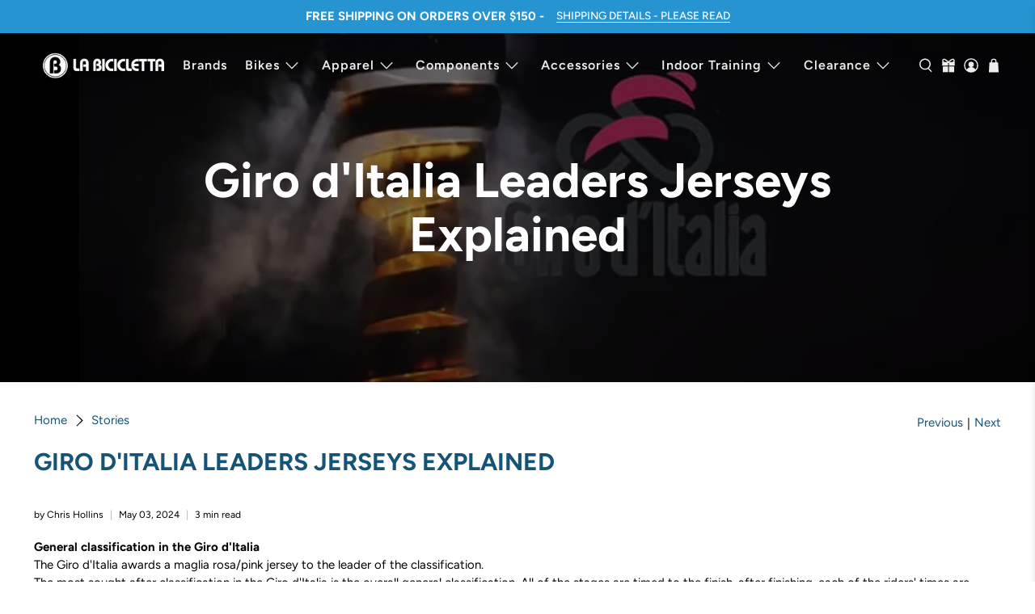

--- FILE ---
content_type: text/html; charset=utf-8
request_url: https://labicicletta.com/blogs/stories/giro-ditalia-leaders-jerseys-explained
body_size: 53152
content:


 <!doctype html>
<html class="no-js no-touch" lang="en">
<head>
<script>
    window.dataLayer = window.dataLayer || [];
</script> <script> <!-- Google Tag Manager -->
  (function(w,d,s,l,i){w[l]=w[l]||[];w[l].push({'gtm.start':
new Date().getTime(),event:'gtm.js'});var f=d.getElementsByTagName(s)[0],
j=d.createElement(s),dl=l!='dataLayer'?'&l='+l:'';j.async=true;j.src=
'https://www.googletagmanager.com/gtm.js?id='+i+dl;f.parentNode.insertBefore(j,f);
})(window,document,'script','dataLayer','GTM-MSLGH2X');
<!-- End Google Tag Manager --></script><script>
    window.Store = window.Store || {};
    window.Store.id = 20487055;</script> <script>
    window.Store = window.Store || {};
    window.Store.id = 20487055;</script> <meta charset="utf-8"> <meta http-equiv="cleartype" content="on"> <meta name="robots" content="index,follow"> <meta name="viewport" content="width=device-width,initial-scale=1"> <meta name="theme-color" content="#ffffff"> <link rel="canonical" href="https://labicicletta.com/blogs/stories/giro-ditalia-leaders-jerseys-explained"><title>Giro d&#39;Italia Leaders Jerseys Explained - La Bicicletta Toronto</title> <!-- DNS prefetches --> <link rel="dns-prefetch" href="https://cdn.shopify.com"> <link rel="dns-prefetch" href="https://fonts.shopify.com"> <link rel="dns-prefetch" href="https://monorail-edge.shopifysvc.com"> <link rel="dns-prefetch" href="https://ajax.googleapis.com"> <!-- Preconnects --> <link rel="preconnect" href="https://cdn.shopify.com" crossorigin> <link rel="preconnect" href="https://fonts.shopify.com" crossorigin> <link rel="preconnect" href="https://monorail-edge.shopifysvc.com"> <link rel="preconnect" href="https://ajax.googleapis.com"> <!-- Preloads --> <!-- Preload CSS --> <link rel="preload" href="//labicicletta.com/cdn/shop/t/41/assets/fancybox.css?v=30466120580444283401763661098" as="style"> <link rel="preload" href="//labicicletta.com/cdn/shop/t/41/assets/styles.css?v=76452444751644514741767725058" as="style"> <link rel="preload" href="//labicicletta.com/cdn/shop/t/41/assets/donny-mods.css?v=10894744039295093931763661098" as="style"> <!-- Preload JS --> <link rel="preload" href="https://ajax.googleapis.com/ajax/libs/jquery/3.6.0/jquery.min.js" as="script"> <link rel="preload" href="//labicicletta.com/cdn/shop/t/41/assets/vendors.js?v=105789364703734492431763661098" as="script"> <link rel="preload" href="//labicicletta.com/cdn/shop/t/41/assets/utilities.js?v=94611970877063082381763661098" as="script"> <link rel="preload" href="//labicicletta.com/cdn/shop/t/41/assets/app.js?v=30281363482671889751763661098" as="script"> <link rel="preload" href="/services/javascripts/currencies.js" as="script"> <link rel="preload" href="//labicicletta.com/cdn/shop/t/41/assets/currencyConversion.js?v=131509219858779596601763661098" as="script"> <!-- CSS for Flex --> <link rel="stylesheet" href="//labicicletta.com/cdn/shop/t/41/assets/fancybox.css?v=30466120580444283401763661098"> <link rel="stylesheet" href="//labicicletta.com/cdn/shop/t/41/assets/styles.css?v=76452444751644514741767725058"> <link rel="stylesheet" href="//labicicletta.com/cdn/shop/t/41/assets/donny-mods.css?v=10894744039295093931763661098"> <link rel="shortcut icon" type="image/x-icon" href="https://labicicletta.com/cdn/shop/files/favicon-64_57x57.png"> <script>
    window.PXUTheme = window.PXUTheme || {};
    window.PXUTheme.version = '5.2.1';
    window.PXUTheme.name = 'Flex';</script> <script>
    

window.PXUTheme = window.PXUTheme || {};


window.PXUTheme.info = {
  name: 'Flex',
  version: '3.0.0'
}


window.PXUTheme.currency = {};
window.PXUTheme.currency.show_multiple_currencies = null;
window.PXUTheme.currency.presentment_currency = "CAD";
window.PXUTheme.currency.default_currency = "CAD";
window.PXUTheme.currency.display_format = "money_with_currency_format";
window.PXUTheme.currency.money_format = "${{amount}} CAD";
window.PXUTheme.currency.money_format_no_currency = "${{amount}}";
window.PXUTheme.currency.money_format_currency = "${{amount}} CAD";
window.PXUTheme.currency.native_multi_currency = true;
window.PXUTheme.currency.iso_code = "CAD";
window.PXUTheme.currency.symbol = "$";



window.PXUTheme.allCountryOptionTags = "\u003coption value=\"Canada\" data-provinces=\"[[\u0026quot;Alberta\u0026quot;,\u0026quot;Alberta\u0026quot;],[\u0026quot;British Columbia\u0026quot;,\u0026quot;British Columbia\u0026quot;],[\u0026quot;Manitoba\u0026quot;,\u0026quot;Manitoba\u0026quot;],[\u0026quot;New Brunswick\u0026quot;,\u0026quot;New Brunswick\u0026quot;],[\u0026quot;Newfoundland and Labrador\u0026quot;,\u0026quot;Newfoundland and Labrador\u0026quot;],[\u0026quot;Northwest Territories\u0026quot;,\u0026quot;Northwest Territories\u0026quot;],[\u0026quot;Nova Scotia\u0026quot;,\u0026quot;Nova Scotia\u0026quot;],[\u0026quot;Nunavut\u0026quot;,\u0026quot;Nunavut\u0026quot;],[\u0026quot;Ontario\u0026quot;,\u0026quot;Ontario\u0026quot;],[\u0026quot;Prince Edward Island\u0026quot;,\u0026quot;Prince Edward Island\u0026quot;],[\u0026quot;Quebec\u0026quot;,\u0026quot;Quebec\u0026quot;],[\u0026quot;Saskatchewan\u0026quot;,\u0026quot;Saskatchewan\u0026quot;],[\u0026quot;Yukon\u0026quot;,\u0026quot;Yukon\u0026quot;]]\"\u003eCanada\u003c\/option\u003e\n\u003coption value=\"Belgium\" data-provinces=\"[]\"\u003eBelgium\u003c\/option\u003e\n\u003coption value=\"---\" data-provinces=\"[]\"\u003e---\u003c\/option\u003e\n\u003coption value=\"Afghanistan\" data-provinces=\"[]\"\u003eAfghanistan\u003c\/option\u003e\n\u003coption value=\"Aland Islands\" data-provinces=\"[]\"\u003eÅland Islands\u003c\/option\u003e\n\u003coption value=\"Albania\" data-provinces=\"[]\"\u003eAlbania\u003c\/option\u003e\n\u003coption value=\"Algeria\" data-provinces=\"[]\"\u003eAlgeria\u003c\/option\u003e\n\u003coption value=\"Andorra\" data-provinces=\"[]\"\u003eAndorra\u003c\/option\u003e\n\u003coption value=\"Angola\" data-provinces=\"[]\"\u003eAngola\u003c\/option\u003e\n\u003coption value=\"Anguilla\" data-provinces=\"[]\"\u003eAnguilla\u003c\/option\u003e\n\u003coption value=\"Antigua And Barbuda\" data-provinces=\"[]\"\u003eAntigua \u0026 Barbuda\u003c\/option\u003e\n\u003coption value=\"Argentina\" data-provinces=\"[[\u0026quot;Buenos Aires\u0026quot;,\u0026quot;Buenos Aires Province\u0026quot;],[\u0026quot;Catamarca\u0026quot;,\u0026quot;Catamarca\u0026quot;],[\u0026quot;Chaco\u0026quot;,\u0026quot;Chaco\u0026quot;],[\u0026quot;Chubut\u0026quot;,\u0026quot;Chubut\u0026quot;],[\u0026quot;Ciudad Autónoma de Buenos Aires\u0026quot;,\u0026quot;Buenos Aires (Autonomous City)\u0026quot;],[\u0026quot;Corrientes\u0026quot;,\u0026quot;Corrientes\u0026quot;],[\u0026quot;Córdoba\u0026quot;,\u0026quot;Córdoba\u0026quot;],[\u0026quot;Entre Ríos\u0026quot;,\u0026quot;Entre Ríos\u0026quot;],[\u0026quot;Formosa\u0026quot;,\u0026quot;Formosa\u0026quot;],[\u0026quot;Jujuy\u0026quot;,\u0026quot;Jujuy\u0026quot;],[\u0026quot;La Pampa\u0026quot;,\u0026quot;La Pampa\u0026quot;],[\u0026quot;La Rioja\u0026quot;,\u0026quot;La Rioja\u0026quot;],[\u0026quot;Mendoza\u0026quot;,\u0026quot;Mendoza\u0026quot;],[\u0026quot;Misiones\u0026quot;,\u0026quot;Misiones\u0026quot;],[\u0026quot;Neuquén\u0026quot;,\u0026quot;Neuquén\u0026quot;],[\u0026quot;Río Negro\u0026quot;,\u0026quot;Río Negro\u0026quot;],[\u0026quot;Salta\u0026quot;,\u0026quot;Salta\u0026quot;],[\u0026quot;San Juan\u0026quot;,\u0026quot;San Juan\u0026quot;],[\u0026quot;San Luis\u0026quot;,\u0026quot;San Luis\u0026quot;],[\u0026quot;Santa Cruz\u0026quot;,\u0026quot;Santa Cruz\u0026quot;],[\u0026quot;Santa Fe\u0026quot;,\u0026quot;Santa Fe\u0026quot;],[\u0026quot;Santiago Del Estero\u0026quot;,\u0026quot;Santiago del Estero\u0026quot;],[\u0026quot;Tierra Del Fuego\u0026quot;,\u0026quot;Tierra del Fuego\u0026quot;],[\u0026quot;Tucumán\u0026quot;,\u0026quot;Tucumán\u0026quot;]]\"\u003eArgentina\u003c\/option\u003e\n\u003coption value=\"Armenia\" data-provinces=\"[]\"\u003eArmenia\u003c\/option\u003e\n\u003coption value=\"Aruba\" data-provinces=\"[]\"\u003eAruba\u003c\/option\u003e\n\u003coption value=\"Ascension Island\" data-provinces=\"[]\"\u003eAscension Island\u003c\/option\u003e\n\u003coption value=\"Australia\" data-provinces=\"[[\u0026quot;Australian Capital Territory\u0026quot;,\u0026quot;Australian Capital Territory\u0026quot;],[\u0026quot;New South Wales\u0026quot;,\u0026quot;New South Wales\u0026quot;],[\u0026quot;Northern Territory\u0026quot;,\u0026quot;Northern Territory\u0026quot;],[\u0026quot;Queensland\u0026quot;,\u0026quot;Queensland\u0026quot;],[\u0026quot;South Australia\u0026quot;,\u0026quot;South Australia\u0026quot;],[\u0026quot;Tasmania\u0026quot;,\u0026quot;Tasmania\u0026quot;],[\u0026quot;Victoria\u0026quot;,\u0026quot;Victoria\u0026quot;],[\u0026quot;Western Australia\u0026quot;,\u0026quot;Western Australia\u0026quot;]]\"\u003eAustralia\u003c\/option\u003e\n\u003coption value=\"Austria\" data-provinces=\"[]\"\u003eAustria\u003c\/option\u003e\n\u003coption value=\"Azerbaijan\" data-provinces=\"[]\"\u003eAzerbaijan\u003c\/option\u003e\n\u003coption value=\"Bahamas\" data-provinces=\"[]\"\u003eBahamas\u003c\/option\u003e\n\u003coption value=\"Bahrain\" data-provinces=\"[]\"\u003eBahrain\u003c\/option\u003e\n\u003coption value=\"Bangladesh\" data-provinces=\"[]\"\u003eBangladesh\u003c\/option\u003e\n\u003coption value=\"Barbados\" data-provinces=\"[]\"\u003eBarbados\u003c\/option\u003e\n\u003coption value=\"Belarus\" data-provinces=\"[]\"\u003eBelarus\u003c\/option\u003e\n\u003coption value=\"Belgium\" data-provinces=\"[]\"\u003eBelgium\u003c\/option\u003e\n\u003coption value=\"Belize\" data-provinces=\"[]\"\u003eBelize\u003c\/option\u003e\n\u003coption value=\"Benin\" data-provinces=\"[]\"\u003eBenin\u003c\/option\u003e\n\u003coption value=\"Bermuda\" data-provinces=\"[]\"\u003eBermuda\u003c\/option\u003e\n\u003coption value=\"Bhutan\" data-provinces=\"[]\"\u003eBhutan\u003c\/option\u003e\n\u003coption value=\"Bolivia\" data-provinces=\"[]\"\u003eBolivia\u003c\/option\u003e\n\u003coption value=\"Bosnia And Herzegovina\" data-provinces=\"[]\"\u003eBosnia \u0026 Herzegovina\u003c\/option\u003e\n\u003coption value=\"Botswana\" data-provinces=\"[]\"\u003eBotswana\u003c\/option\u003e\n\u003coption value=\"Brazil\" data-provinces=\"[[\u0026quot;Acre\u0026quot;,\u0026quot;Acre\u0026quot;],[\u0026quot;Alagoas\u0026quot;,\u0026quot;Alagoas\u0026quot;],[\u0026quot;Amapá\u0026quot;,\u0026quot;Amapá\u0026quot;],[\u0026quot;Amazonas\u0026quot;,\u0026quot;Amazonas\u0026quot;],[\u0026quot;Bahia\u0026quot;,\u0026quot;Bahia\u0026quot;],[\u0026quot;Ceará\u0026quot;,\u0026quot;Ceará\u0026quot;],[\u0026quot;Distrito Federal\u0026quot;,\u0026quot;Federal District\u0026quot;],[\u0026quot;Espírito Santo\u0026quot;,\u0026quot;Espírito Santo\u0026quot;],[\u0026quot;Goiás\u0026quot;,\u0026quot;Goiás\u0026quot;],[\u0026quot;Maranhão\u0026quot;,\u0026quot;Maranhão\u0026quot;],[\u0026quot;Mato Grosso\u0026quot;,\u0026quot;Mato Grosso\u0026quot;],[\u0026quot;Mato Grosso do Sul\u0026quot;,\u0026quot;Mato Grosso do Sul\u0026quot;],[\u0026quot;Minas Gerais\u0026quot;,\u0026quot;Minas Gerais\u0026quot;],[\u0026quot;Paraná\u0026quot;,\u0026quot;Paraná\u0026quot;],[\u0026quot;Paraíba\u0026quot;,\u0026quot;Paraíba\u0026quot;],[\u0026quot;Pará\u0026quot;,\u0026quot;Pará\u0026quot;],[\u0026quot;Pernambuco\u0026quot;,\u0026quot;Pernambuco\u0026quot;],[\u0026quot;Piauí\u0026quot;,\u0026quot;Piauí\u0026quot;],[\u0026quot;Rio Grande do Norte\u0026quot;,\u0026quot;Rio Grande do Norte\u0026quot;],[\u0026quot;Rio Grande do Sul\u0026quot;,\u0026quot;Rio Grande do Sul\u0026quot;],[\u0026quot;Rio de Janeiro\u0026quot;,\u0026quot;Rio de Janeiro\u0026quot;],[\u0026quot;Rondônia\u0026quot;,\u0026quot;Rondônia\u0026quot;],[\u0026quot;Roraima\u0026quot;,\u0026quot;Roraima\u0026quot;],[\u0026quot;Santa Catarina\u0026quot;,\u0026quot;Santa Catarina\u0026quot;],[\u0026quot;Sergipe\u0026quot;,\u0026quot;Sergipe\u0026quot;],[\u0026quot;São Paulo\u0026quot;,\u0026quot;São Paulo\u0026quot;],[\u0026quot;Tocantins\u0026quot;,\u0026quot;Tocantins\u0026quot;]]\"\u003eBrazil\u003c\/option\u003e\n\u003coption value=\"British Indian Ocean Territory\" data-provinces=\"[]\"\u003eBritish Indian Ocean Territory\u003c\/option\u003e\n\u003coption value=\"Virgin Islands, British\" data-provinces=\"[]\"\u003eBritish Virgin Islands\u003c\/option\u003e\n\u003coption value=\"Brunei\" data-provinces=\"[]\"\u003eBrunei\u003c\/option\u003e\n\u003coption value=\"Bulgaria\" data-provinces=\"[]\"\u003eBulgaria\u003c\/option\u003e\n\u003coption value=\"Burkina Faso\" data-provinces=\"[]\"\u003eBurkina Faso\u003c\/option\u003e\n\u003coption value=\"Burundi\" data-provinces=\"[]\"\u003eBurundi\u003c\/option\u003e\n\u003coption value=\"Cambodia\" data-provinces=\"[]\"\u003eCambodia\u003c\/option\u003e\n\u003coption value=\"Republic of Cameroon\" data-provinces=\"[]\"\u003eCameroon\u003c\/option\u003e\n\u003coption value=\"Canada\" data-provinces=\"[[\u0026quot;Alberta\u0026quot;,\u0026quot;Alberta\u0026quot;],[\u0026quot;British Columbia\u0026quot;,\u0026quot;British Columbia\u0026quot;],[\u0026quot;Manitoba\u0026quot;,\u0026quot;Manitoba\u0026quot;],[\u0026quot;New Brunswick\u0026quot;,\u0026quot;New Brunswick\u0026quot;],[\u0026quot;Newfoundland and Labrador\u0026quot;,\u0026quot;Newfoundland and Labrador\u0026quot;],[\u0026quot;Northwest Territories\u0026quot;,\u0026quot;Northwest Territories\u0026quot;],[\u0026quot;Nova Scotia\u0026quot;,\u0026quot;Nova Scotia\u0026quot;],[\u0026quot;Nunavut\u0026quot;,\u0026quot;Nunavut\u0026quot;],[\u0026quot;Ontario\u0026quot;,\u0026quot;Ontario\u0026quot;],[\u0026quot;Prince Edward Island\u0026quot;,\u0026quot;Prince Edward Island\u0026quot;],[\u0026quot;Quebec\u0026quot;,\u0026quot;Quebec\u0026quot;],[\u0026quot;Saskatchewan\u0026quot;,\u0026quot;Saskatchewan\u0026quot;],[\u0026quot;Yukon\u0026quot;,\u0026quot;Yukon\u0026quot;]]\"\u003eCanada\u003c\/option\u003e\n\u003coption value=\"Cape Verde\" data-provinces=\"[]\"\u003eCape Verde\u003c\/option\u003e\n\u003coption value=\"Caribbean Netherlands\" data-provinces=\"[]\"\u003eCaribbean Netherlands\u003c\/option\u003e\n\u003coption value=\"Cayman Islands\" data-provinces=\"[]\"\u003eCayman Islands\u003c\/option\u003e\n\u003coption value=\"Central African Republic\" data-provinces=\"[]\"\u003eCentral African Republic\u003c\/option\u003e\n\u003coption value=\"Chad\" data-provinces=\"[]\"\u003eChad\u003c\/option\u003e\n\u003coption value=\"Chile\" data-provinces=\"[[\u0026quot;Antofagasta\u0026quot;,\u0026quot;Antofagasta\u0026quot;],[\u0026quot;Araucanía\u0026quot;,\u0026quot;Araucanía\u0026quot;],[\u0026quot;Arica and Parinacota\u0026quot;,\u0026quot;Arica y Parinacota\u0026quot;],[\u0026quot;Atacama\u0026quot;,\u0026quot;Atacama\u0026quot;],[\u0026quot;Aysén\u0026quot;,\u0026quot;Aysén\u0026quot;],[\u0026quot;Biobío\u0026quot;,\u0026quot;Bío Bío\u0026quot;],[\u0026quot;Coquimbo\u0026quot;,\u0026quot;Coquimbo\u0026quot;],[\u0026quot;Los Lagos\u0026quot;,\u0026quot;Los Lagos\u0026quot;],[\u0026quot;Los Ríos\u0026quot;,\u0026quot;Los Ríos\u0026quot;],[\u0026quot;Magallanes\u0026quot;,\u0026quot;Magallanes Region\u0026quot;],[\u0026quot;Maule\u0026quot;,\u0026quot;Maule\u0026quot;],[\u0026quot;O\u0026#39;Higgins\u0026quot;,\u0026quot;Libertador General Bernardo O’Higgins\u0026quot;],[\u0026quot;Santiago\u0026quot;,\u0026quot;Santiago Metropolitan\u0026quot;],[\u0026quot;Tarapacá\u0026quot;,\u0026quot;Tarapacá\u0026quot;],[\u0026quot;Valparaíso\u0026quot;,\u0026quot;Valparaíso\u0026quot;],[\u0026quot;Ñuble\u0026quot;,\u0026quot;Ñuble\u0026quot;]]\"\u003eChile\u003c\/option\u003e\n\u003coption value=\"China\" data-provinces=\"[[\u0026quot;Anhui\u0026quot;,\u0026quot;Anhui\u0026quot;],[\u0026quot;Beijing\u0026quot;,\u0026quot;Beijing\u0026quot;],[\u0026quot;Chongqing\u0026quot;,\u0026quot;Chongqing\u0026quot;],[\u0026quot;Fujian\u0026quot;,\u0026quot;Fujian\u0026quot;],[\u0026quot;Gansu\u0026quot;,\u0026quot;Gansu\u0026quot;],[\u0026quot;Guangdong\u0026quot;,\u0026quot;Guangdong\u0026quot;],[\u0026quot;Guangxi\u0026quot;,\u0026quot;Guangxi\u0026quot;],[\u0026quot;Guizhou\u0026quot;,\u0026quot;Guizhou\u0026quot;],[\u0026quot;Hainan\u0026quot;,\u0026quot;Hainan\u0026quot;],[\u0026quot;Hebei\u0026quot;,\u0026quot;Hebei\u0026quot;],[\u0026quot;Heilongjiang\u0026quot;,\u0026quot;Heilongjiang\u0026quot;],[\u0026quot;Henan\u0026quot;,\u0026quot;Henan\u0026quot;],[\u0026quot;Hubei\u0026quot;,\u0026quot;Hubei\u0026quot;],[\u0026quot;Hunan\u0026quot;,\u0026quot;Hunan\u0026quot;],[\u0026quot;Inner Mongolia\u0026quot;,\u0026quot;Inner Mongolia\u0026quot;],[\u0026quot;Jiangsu\u0026quot;,\u0026quot;Jiangsu\u0026quot;],[\u0026quot;Jiangxi\u0026quot;,\u0026quot;Jiangxi\u0026quot;],[\u0026quot;Jilin\u0026quot;,\u0026quot;Jilin\u0026quot;],[\u0026quot;Liaoning\u0026quot;,\u0026quot;Liaoning\u0026quot;],[\u0026quot;Ningxia\u0026quot;,\u0026quot;Ningxia\u0026quot;],[\u0026quot;Qinghai\u0026quot;,\u0026quot;Qinghai\u0026quot;],[\u0026quot;Shaanxi\u0026quot;,\u0026quot;Shaanxi\u0026quot;],[\u0026quot;Shandong\u0026quot;,\u0026quot;Shandong\u0026quot;],[\u0026quot;Shanghai\u0026quot;,\u0026quot;Shanghai\u0026quot;],[\u0026quot;Shanxi\u0026quot;,\u0026quot;Shanxi\u0026quot;],[\u0026quot;Sichuan\u0026quot;,\u0026quot;Sichuan\u0026quot;],[\u0026quot;Tianjin\u0026quot;,\u0026quot;Tianjin\u0026quot;],[\u0026quot;Xinjiang\u0026quot;,\u0026quot;Xinjiang\u0026quot;],[\u0026quot;Xizang\u0026quot;,\u0026quot;Tibet\u0026quot;],[\u0026quot;Yunnan\u0026quot;,\u0026quot;Yunnan\u0026quot;],[\u0026quot;Zhejiang\u0026quot;,\u0026quot;Zhejiang\u0026quot;]]\"\u003eChina\u003c\/option\u003e\n\u003coption value=\"Christmas Island\" data-provinces=\"[]\"\u003eChristmas Island\u003c\/option\u003e\n\u003coption value=\"Cocos (Keeling) Islands\" data-provinces=\"[]\"\u003eCocos (Keeling) Islands\u003c\/option\u003e\n\u003coption value=\"Colombia\" data-provinces=\"[[\u0026quot;Amazonas\u0026quot;,\u0026quot;Amazonas\u0026quot;],[\u0026quot;Antioquia\u0026quot;,\u0026quot;Antioquia\u0026quot;],[\u0026quot;Arauca\u0026quot;,\u0026quot;Arauca\u0026quot;],[\u0026quot;Atlántico\u0026quot;,\u0026quot;Atlántico\u0026quot;],[\u0026quot;Bogotá, D.C.\u0026quot;,\u0026quot;Capital District\u0026quot;],[\u0026quot;Bolívar\u0026quot;,\u0026quot;Bolívar\u0026quot;],[\u0026quot;Boyacá\u0026quot;,\u0026quot;Boyacá\u0026quot;],[\u0026quot;Caldas\u0026quot;,\u0026quot;Caldas\u0026quot;],[\u0026quot;Caquetá\u0026quot;,\u0026quot;Caquetá\u0026quot;],[\u0026quot;Casanare\u0026quot;,\u0026quot;Casanare\u0026quot;],[\u0026quot;Cauca\u0026quot;,\u0026quot;Cauca\u0026quot;],[\u0026quot;Cesar\u0026quot;,\u0026quot;Cesar\u0026quot;],[\u0026quot;Chocó\u0026quot;,\u0026quot;Chocó\u0026quot;],[\u0026quot;Cundinamarca\u0026quot;,\u0026quot;Cundinamarca\u0026quot;],[\u0026quot;Córdoba\u0026quot;,\u0026quot;Córdoba\u0026quot;],[\u0026quot;Guainía\u0026quot;,\u0026quot;Guainía\u0026quot;],[\u0026quot;Guaviare\u0026quot;,\u0026quot;Guaviare\u0026quot;],[\u0026quot;Huila\u0026quot;,\u0026quot;Huila\u0026quot;],[\u0026quot;La Guajira\u0026quot;,\u0026quot;La Guajira\u0026quot;],[\u0026quot;Magdalena\u0026quot;,\u0026quot;Magdalena\u0026quot;],[\u0026quot;Meta\u0026quot;,\u0026quot;Meta\u0026quot;],[\u0026quot;Nariño\u0026quot;,\u0026quot;Nariño\u0026quot;],[\u0026quot;Norte de Santander\u0026quot;,\u0026quot;Norte de Santander\u0026quot;],[\u0026quot;Putumayo\u0026quot;,\u0026quot;Putumayo\u0026quot;],[\u0026quot;Quindío\u0026quot;,\u0026quot;Quindío\u0026quot;],[\u0026quot;Risaralda\u0026quot;,\u0026quot;Risaralda\u0026quot;],[\u0026quot;San Andrés, Providencia y Santa Catalina\u0026quot;,\u0026quot;San Andrés \\u0026 Providencia\u0026quot;],[\u0026quot;Santander\u0026quot;,\u0026quot;Santander\u0026quot;],[\u0026quot;Sucre\u0026quot;,\u0026quot;Sucre\u0026quot;],[\u0026quot;Tolima\u0026quot;,\u0026quot;Tolima\u0026quot;],[\u0026quot;Valle del Cauca\u0026quot;,\u0026quot;Valle del Cauca\u0026quot;],[\u0026quot;Vaupés\u0026quot;,\u0026quot;Vaupés\u0026quot;],[\u0026quot;Vichada\u0026quot;,\u0026quot;Vichada\u0026quot;]]\"\u003eColombia\u003c\/option\u003e\n\u003coption value=\"Comoros\" data-provinces=\"[]\"\u003eComoros\u003c\/option\u003e\n\u003coption value=\"Congo\" data-provinces=\"[]\"\u003eCongo - Brazzaville\u003c\/option\u003e\n\u003coption value=\"Congo, The Democratic Republic Of The\" data-provinces=\"[]\"\u003eCongo - Kinshasa\u003c\/option\u003e\n\u003coption value=\"Cook Islands\" data-provinces=\"[]\"\u003eCook Islands\u003c\/option\u003e\n\u003coption value=\"Costa Rica\" data-provinces=\"[[\u0026quot;Alajuela\u0026quot;,\u0026quot;Alajuela\u0026quot;],[\u0026quot;Cartago\u0026quot;,\u0026quot;Cartago\u0026quot;],[\u0026quot;Guanacaste\u0026quot;,\u0026quot;Guanacaste\u0026quot;],[\u0026quot;Heredia\u0026quot;,\u0026quot;Heredia\u0026quot;],[\u0026quot;Limón\u0026quot;,\u0026quot;Limón\u0026quot;],[\u0026quot;Puntarenas\u0026quot;,\u0026quot;Puntarenas\u0026quot;],[\u0026quot;San José\u0026quot;,\u0026quot;San José\u0026quot;]]\"\u003eCosta Rica\u003c\/option\u003e\n\u003coption value=\"Croatia\" data-provinces=\"[]\"\u003eCroatia\u003c\/option\u003e\n\u003coption value=\"Curaçao\" data-provinces=\"[]\"\u003eCuraçao\u003c\/option\u003e\n\u003coption value=\"Cyprus\" data-provinces=\"[]\"\u003eCyprus\u003c\/option\u003e\n\u003coption value=\"Czech Republic\" data-provinces=\"[]\"\u003eCzechia\u003c\/option\u003e\n\u003coption value=\"Côte d'Ivoire\" data-provinces=\"[]\"\u003eCôte d’Ivoire\u003c\/option\u003e\n\u003coption value=\"Denmark\" data-provinces=\"[]\"\u003eDenmark\u003c\/option\u003e\n\u003coption value=\"Djibouti\" data-provinces=\"[]\"\u003eDjibouti\u003c\/option\u003e\n\u003coption value=\"Dominica\" data-provinces=\"[]\"\u003eDominica\u003c\/option\u003e\n\u003coption value=\"Dominican Republic\" data-provinces=\"[]\"\u003eDominican Republic\u003c\/option\u003e\n\u003coption value=\"Ecuador\" data-provinces=\"[]\"\u003eEcuador\u003c\/option\u003e\n\u003coption value=\"Egypt\" data-provinces=\"[[\u0026quot;6th of October\u0026quot;,\u0026quot;6th of October\u0026quot;],[\u0026quot;Al Sharqia\u0026quot;,\u0026quot;Al Sharqia\u0026quot;],[\u0026quot;Alexandria\u0026quot;,\u0026quot;Alexandria\u0026quot;],[\u0026quot;Aswan\u0026quot;,\u0026quot;Aswan\u0026quot;],[\u0026quot;Asyut\u0026quot;,\u0026quot;Asyut\u0026quot;],[\u0026quot;Beheira\u0026quot;,\u0026quot;Beheira\u0026quot;],[\u0026quot;Beni Suef\u0026quot;,\u0026quot;Beni Suef\u0026quot;],[\u0026quot;Cairo\u0026quot;,\u0026quot;Cairo\u0026quot;],[\u0026quot;Dakahlia\u0026quot;,\u0026quot;Dakahlia\u0026quot;],[\u0026quot;Damietta\u0026quot;,\u0026quot;Damietta\u0026quot;],[\u0026quot;Faiyum\u0026quot;,\u0026quot;Faiyum\u0026quot;],[\u0026quot;Gharbia\u0026quot;,\u0026quot;Gharbia\u0026quot;],[\u0026quot;Giza\u0026quot;,\u0026quot;Giza\u0026quot;],[\u0026quot;Helwan\u0026quot;,\u0026quot;Helwan\u0026quot;],[\u0026quot;Ismailia\u0026quot;,\u0026quot;Ismailia\u0026quot;],[\u0026quot;Kafr el-Sheikh\u0026quot;,\u0026quot;Kafr el-Sheikh\u0026quot;],[\u0026quot;Luxor\u0026quot;,\u0026quot;Luxor\u0026quot;],[\u0026quot;Matrouh\u0026quot;,\u0026quot;Matrouh\u0026quot;],[\u0026quot;Minya\u0026quot;,\u0026quot;Minya\u0026quot;],[\u0026quot;Monufia\u0026quot;,\u0026quot;Monufia\u0026quot;],[\u0026quot;New Valley\u0026quot;,\u0026quot;New Valley\u0026quot;],[\u0026quot;North Sinai\u0026quot;,\u0026quot;North Sinai\u0026quot;],[\u0026quot;Port Said\u0026quot;,\u0026quot;Port Said\u0026quot;],[\u0026quot;Qalyubia\u0026quot;,\u0026quot;Qalyubia\u0026quot;],[\u0026quot;Qena\u0026quot;,\u0026quot;Qena\u0026quot;],[\u0026quot;Red Sea\u0026quot;,\u0026quot;Red Sea\u0026quot;],[\u0026quot;Sohag\u0026quot;,\u0026quot;Sohag\u0026quot;],[\u0026quot;South Sinai\u0026quot;,\u0026quot;South Sinai\u0026quot;],[\u0026quot;Suez\u0026quot;,\u0026quot;Suez\u0026quot;]]\"\u003eEgypt\u003c\/option\u003e\n\u003coption value=\"El Salvador\" data-provinces=\"[[\u0026quot;Ahuachapán\u0026quot;,\u0026quot;Ahuachapán\u0026quot;],[\u0026quot;Cabañas\u0026quot;,\u0026quot;Cabañas\u0026quot;],[\u0026quot;Chalatenango\u0026quot;,\u0026quot;Chalatenango\u0026quot;],[\u0026quot;Cuscatlán\u0026quot;,\u0026quot;Cuscatlán\u0026quot;],[\u0026quot;La Libertad\u0026quot;,\u0026quot;La Libertad\u0026quot;],[\u0026quot;La Paz\u0026quot;,\u0026quot;La Paz\u0026quot;],[\u0026quot;La Unión\u0026quot;,\u0026quot;La Unión\u0026quot;],[\u0026quot;Morazán\u0026quot;,\u0026quot;Morazán\u0026quot;],[\u0026quot;San Miguel\u0026quot;,\u0026quot;San Miguel\u0026quot;],[\u0026quot;San Salvador\u0026quot;,\u0026quot;San Salvador\u0026quot;],[\u0026quot;San Vicente\u0026quot;,\u0026quot;San Vicente\u0026quot;],[\u0026quot;Santa Ana\u0026quot;,\u0026quot;Santa Ana\u0026quot;],[\u0026quot;Sonsonate\u0026quot;,\u0026quot;Sonsonate\u0026quot;],[\u0026quot;Usulután\u0026quot;,\u0026quot;Usulután\u0026quot;]]\"\u003eEl Salvador\u003c\/option\u003e\n\u003coption value=\"Equatorial Guinea\" data-provinces=\"[]\"\u003eEquatorial Guinea\u003c\/option\u003e\n\u003coption value=\"Eritrea\" data-provinces=\"[]\"\u003eEritrea\u003c\/option\u003e\n\u003coption value=\"Estonia\" data-provinces=\"[]\"\u003eEstonia\u003c\/option\u003e\n\u003coption value=\"Eswatini\" data-provinces=\"[]\"\u003eEswatini\u003c\/option\u003e\n\u003coption value=\"Ethiopia\" data-provinces=\"[]\"\u003eEthiopia\u003c\/option\u003e\n\u003coption value=\"Falkland Islands (Malvinas)\" data-provinces=\"[]\"\u003eFalkland Islands\u003c\/option\u003e\n\u003coption value=\"Faroe Islands\" data-provinces=\"[]\"\u003eFaroe Islands\u003c\/option\u003e\n\u003coption value=\"Fiji\" data-provinces=\"[]\"\u003eFiji\u003c\/option\u003e\n\u003coption value=\"Finland\" data-provinces=\"[]\"\u003eFinland\u003c\/option\u003e\n\u003coption value=\"France\" data-provinces=\"[]\"\u003eFrance\u003c\/option\u003e\n\u003coption value=\"French Guiana\" data-provinces=\"[]\"\u003eFrench Guiana\u003c\/option\u003e\n\u003coption value=\"French Polynesia\" data-provinces=\"[]\"\u003eFrench Polynesia\u003c\/option\u003e\n\u003coption value=\"French Southern Territories\" data-provinces=\"[]\"\u003eFrench Southern Territories\u003c\/option\u003e\n\u003coption value=\"Gabon\" data-provinces=\"[]\"\u003eGabon\u003c\/option\u003e\n\u003coption value=\"Gambia\" data-provinces=\"[]\"\u003eGambia\u003c\/option\u003e\n\u003coption value=\"Georgia\" data-provinces=\"[]\"\u003eGeorgia\u003c\/option\u003e\n\u003coption value=\"Germany\" data-provinces=\"[]\"\u003eGermany\u003c\/option\u003e\n\u003coption value=\"Ghana\" data-provinces=\"[]\"\u003eGhana\u003c\/option\u003e\n\u003coption value=\"Gibraltar\" data-provinces=\"[]\"\u003eGibraltar\u003c\/option\u003e\n\u003coption value=\"Greece\" data-provinces=\"[]\"\u003eGreece\u003c\/option\u003e\n\u003coption value=\"Greenland\" data-provinces=\"[]\"\u003eGreenland\u003c\/option\u003e\n\u003coption value=\"Grenada\" data-provinces=\"[]\"\u003eGrenada\u003c\/option\u003e\n\u003coption value=\"Guadeloupe\" data-provinces=\"[]\"\u003eGuadeloupe\u003c\/option\u003e\n\u003coption value=\"Guatemala\" data-provinces=\"[[\u0026quot;Alta Verapaz\u0026quot;,\u0026quot;Alta Verapaz\u0026quot;],[\u0026quot;Baja Verapaz\u0026quot;,\u0026quot;Baja Verapaz\u0026quot;],[\u0026quot;Chimaltenango\u0026quot;,\u0026quot;Chimaltenango\u0026quot;],[\u0026quot;Chiquimula\u0026quot;,\u0026quot;Chiquimula\u0026quot;],[\u0026quot;El Progreso\u0026quot;,\u0026quot;El Progreso\u0026quot;],[\u0026quot;Escuintla\u0026quot;,\u0026quot;Escuintla\u0026quot;],[\u0026quot;Guatemala\u0026quot;,\u0026quot;Guatemala\u0026quot;],[\u0026quot;Huehuetenango\u0026quot;,\u0026quot;Huehuetenango\u0026quot;],[\u0026quot;Izabal\u0026quot;,\u0026quot;Izabal\u0026quot;],[\u0026quot;Jalapa\u0026quot;,\u0026quot;Jalapa\u0026quot;],[\u0026quot;Jutiapa\u0026quot;,\u0026quot;Jutiapa\u0026quot;],[\u0026quot;Petén\u0026quot;,\u0026quot;Petén\u0026quot;],[\u0026quot;Quetzaltenango\u0026quot;,\u0026quot;Quetzaltenango\u0026quot;],[\u0026quot;Quiché\u0026quot;,\u0026quot;Quiché\u0026quot;],[\u0026quot;Retalhuleu\u0026quot;,\u0026quot;Retalhuleu\u0026quot;],[\u0026quot;Sacatepéquez\u0026quot;,\u0026quot;Sacatepéquez\u0026quot;],[\u0026quot;San Marcos\u0026quot;,\u0026quot;San Marcos\u0026quot;],[\u0026quot;Santa Rosa\u0026quot;,\u0026quot;Santa Rosa\u0026quot;],[\u0026quot;Sololá\u0026quot;,\u0026quot;Sololá\u0026quot;],[\u0026quot;Suchitepéquez\u0026quot;,\u0026quot;Suchitepéquez\u0026quot;],[\u0026quot;Totonicapán\u0026quot;,\u0026quot;Totonicapán\u0026quot;],[\u0026quot;Zacapa\u0026quot;,\u0026quot;Zacapa\u0026quot;]]\"\u003eGuatemala\u003c\/option\u003e\n\u003coption value=\"Guernsey\" data-provinces=\"[]\"\u003eGuernsey\u003c\/option\u003e\n\u003coption value=\"Guinea\" data-provinces=\"[]\"\u003eGuinea\u003c\/option\u003e\n\u003coption value=\"Guinea Bissau\" data-provinces=\"[]\"\u003eGuinea-Bissau\u003c\/option\u003e\n\u003coption value=\"Guyana\" data-provinces=\"[]\"\u003eGuyana\u003c\/option\u003e\n\u003coption value=\"Haiti\" data-provinces=\"[]\"\u003eHaiti\u003c\/option\u003e\n\u003coption value=\"Honduras\" data-provinces=\"[]\"\u003eHonduras\u003c\/option\u003e\n\u003coption value=\"Hong Kong\" data-provinces=\"[[\u0026quot;Hong Kong Island\u0026quot;,\u0026quot;Hong Kong Island\u0026quot;],[\u0026quot;Kowloon\u0026quot;,\u0026quot;Kowloon\u0026quot;],[\u0026quot;New Territories\u0026quot;,\u0026quot;New Territories\u0026quot;]]\"\u003eHong Kong SAR\u003c\/option\u003e\n\u003coption value=\"Hungary\" data-provinces=\"[]\"\u003eHungary\u003c\/option\u003e\n\u003coption value=\"Iceland\" data-provinces=\"[]\"\u003eIceland\u003c\/option\u003e\n\u003coption value=\"India\" data-provinces=\"[[\u0026quot;Andaman and Nicobar Islands\u0026quot;,\u0026quot;Andaman and Nicobar Islands\u0026quot;],[\u0026quot;Andhra Pradesh\u0026quot;,\u0026quot;Andhra Pradesh\u0026quot;],[\u0026quot;Arunachal Pradesh\u0026quot;,\u0026quot;Arunachal Pradesh\u0026quot;],[\u0026quot;Assam\u0026quot;,\u0026quot;Assam\u0026quot;],[\u0026quot;Bihar\u0026quot;,\u0026quot;Bihar\u0026quot;],[\u0026quot;Chandigarh\u0026quot;,\u0026quot;Chandigarh\u0026quot;],[\u0026quot;Chhattisgarh\u0026quot;,\u0026quot;Chhattisgarh\u0026quot;],[\u0026quot;Dadra and Nagar Haveli\u0026quot;,\u0026quot;Dadra and Nagar Haveli\u0026quot;],[\u0026quot;Daman and Diu\u0026quot;,\u0026quot;Daman and Diu\u0026quot;],[\u0026quot;Delhi\u0026quot;,\u0026quot;Delhi\u0026quot;],[\u0026quot;Goa\u0026quot;,\u0026quot;Goa\u0026quot;],[\u0026quot;Gujarat\u0026quot;,\u0026quot;Gujarat\u0026quot;],[\u0026quot;Haryana\u0026quot;,\u0026quot;Haryana\u0026quot;],[\u0026quot;Himachal Pradesh\u0026quot;,\u0026quot;Himachal Pradesh\u0026quot;],[\u0026quot;Jammu and Kashmir\u0026quot;,\u0026quot;Jammu and Kashmir\u0026quot;],[\u0026quot;Jharkhand\u0026quot;,\u0026quot;Jharkhand\u0026quot;],[\u0026quot;Karnataka\u0026quot;,\u0026quot;Karnataka\u0026quot;],[\u0026quot;Kerala\u0026quot;,\u0026quot;Kerala\u0026quot;],[\u0026quot;Ladakh\u0026quot;,\u0026quot;Ladakh\u0026quot;],[\u0026quot;Lakshadweep\u0026quot;,\u0026quot;Lakshadweep\u0026quot;],[\u0026quot;Madhya Pradesh\u0026quot;,\u0026quot;Madhya Pradesh\u0026quot;],[\u0026quot;Maharashtra\u0026quot;,\u0026quot;Maharashtra\u0026quot;],[\u0026quot;Manipur\u0026quot;,\u0026quot;Manipur\u0026quot;],[\u0026quot;Meghalaya\u0026quot;,\u0026quot;Meghalaya\u0026quot;],[\u0026quot;Mizoram\u0026quot;,\u0026quot;Mizoram\u0026quot;],[\u0026quot;Nagaland\u0026quot;,\u0026quot;Nagaland\u0026quot;],[\u0026quot;Odisha\u0026quot;,\u0026quot;Odisha\u0026quot;],[\u0026quot;Puducherry\u0026quot;,\u0026quot;Puducherry\u0026quot;],[\u0026quot;Punjab\u0026quot;,\u0026quot;Punjab\u0026quot;],[\u0026quot;Rajasthan\u0026quot;,\u0026quot;Rajasthan\u0026quot;],[\u0026quot;Sikkim\u0026quot;,\u0026quot;Sikkim\u0026quot;],[\u0026quot;Tamil Nadu\u0026quot;,\u0026quot;Tamil Nadu\u0026quot;],[\u0026quot;Telangana\u0026quot;,\u0026quot;Telangana\u0026quot;],[\u0026quot;Tripura\u0026quot;,\u0026quot;Tripura\u0026quot;],[\u0026quot;Uttar Pradesh\u0026quot;,\u0026quot;Uttar Pradesh\u0026quot;],[\u0026quot;Uttarakhand\u0026quot;,\u0026quot;Uttarakhand\u0026quot;],[\u0026quot;West Bengal\u0026quot;,\u0026quot;West Bengal\u0026quot;]]\"\u003eIndia\u003c\/option\u003e\n\u003coption value=\"Indonesia\" data-provinces=\"[[\u0026quot;Aceh\u0026quot;,\u0026quot;Aceh\u0026quot;],[\u0026quot;Bali\u0026quot;,\u0026quot;Bali\u0026quot;],[\u0026quot;Bangka Belitung\u0026quot;,\u0026quot;Bangka–Belitung Islands\u0026quot;],[\u0026quot;Banten\u0026quot;,\u0026quot;Banten\u0026quot;],[\u0026quot;Bengkulu\u0026quot;,\u0026quot;Bengkulu\u0026quot;],[\u0026quot;Gorontalo\u0026quot;,\u0026quot;Gorontalo\u0026quot;],[\u0026quot;Jakarta\u0026quot;,\u0026quot;Jakarta\u0026quot;],[\u0026quot;Jambi\u0026quot;,\u0026quot;Jambi\u0026quot;],[\u0026quot;Jawa Barat\u0026quot;,\u0026quot;West Java\u0026quot;],[\u0026quot;Jawa Tengah\u0026quot;,\u0026quot;Central Java\u0026quot;],[\u0026quot;Jawa Timur\u0026quot;,\u0026quot;East Java\u0026quot;],[\u0026quot;Kalimantan Barat\u0026quot;,\u0026quot;West Kalimantan\u0026quot;],[\u0026quot;Kalimantan Selatan\u0026quot;,\u0026quot;South Kalimantan\u0026quot;],[\u0026quot;Kalimantan Tengah\u0026quot;,\u0026quot;Central Kalimantan\u0026quot;],[\u0026quot;Kalimantan Timur\u0026quot;,\u0026quot;East Kalimantan\u0026quot;],[\u0026quot;Kalimantan Utara\u0026quot;,\u0026quot;North Kalimantan\u0026quot;],[\u0026quot;Kepulauan Riau\u0026quot;,\u0026quot;Riau Islands\u0026quot;],[\u0026quot;Lampung\u0026quot;,\u0026quot;Lampung\u0026quot;],[\u0026quot;Maluku\u0026quot;,\u0026quot;Maluku\u0026quot;],[\u0026quot;Maluku Utara\u0026quot;,\u0026quot;North Maluku\u0026quot;],[\u0026quot;North Sumatra\u0026quot;,\u0026quot;North Sumatra\u0026quot;],[\u0026quot;Nusa Tenggara Barat\u0026quot;,\u0026quot;West Nusa Tenggara\u0026quot;],[\u0026quot;Nusa Tenggara Timur\u0026quot;,\u0026quot;East Nusa Tenggara\u0026quot;],[\u0026quot;Papua\u0026quot;,\u0026quot;Papua\u0026quot;],[\u0026quot;Papua Barat\u0026quot;,\u0026quot;West Papua\u0026quot;],[\u0026quot;Riau\u0026quot;,\u0026quot;Riau\u0026quot;],[\u0026quot;South Sumatra\u0026quot;,\u0026quot;South Sumatra\u0026quot;],[\u0026quot;Sulawesi Barat\u0026quot;,\u0026quot;West Sulawesi\u0026quot;],[\u0026quot;Sulawesi Selatan\u0026quot;,\u0026quot;South Sulawesi\u0026quot;],[\u0026quot;Sulawesi Tengah\u0026quot;,\u0026quot;Central Sulawesi\u0026quot;],[\u0026quot;Sulawesi Tenggara\u0026quot;,\u0026quot;Southeast Sulawesi\u0026quot;],[\u0026quot;Sulawesi Utara\u0026quot;,\u0026quot;North Sulawesi\u0026quot;],[\u0026quot;West Sumatra\u0026quot;,\u0026quot;West Sumatra\u0026quot;],[\u0026quot;Yogyakarta\u0026quot;,\u0026quot;Yogyakarta\u0026quot;]]\"\u003eIndonesia\u003c\/option\u003e\n\u003coption value=\"Iraq\" data-provinces=\"[]\"\u003eIraq\u003c\/option\u003e\n\u003coption value=\"Ireland\" data-provinces=\"[[\u0026quot;Carlow\u0026quot;,\u0026quot;Carlow\u0026quot;],[\u0026quot;Cavan\u0026quot;,\u0026quot;Cavan\u0026quot;],[\u0026quot;Clare\u0026quot;,\u0026quot;Clare\u0026quot;],[\u0026quot;Cork\u0026quot;,\u0026quot;Cork\u0026quot;],[\u0026quot;Donegal\u0026quot;,\u0026quot;Donegal\u0026quot;],[\u0026quot;Dublin\u0026quot;,\u0026quot;Dublin\u0026quot;],[\u0026quot;Galway\u0026quot;,\u0026quot;Galway\u0026quot;],[\u0026quot;Kerry\u0026quot;,\u0026quot;Kerry\u0026quot;],[\u0026quot;Kildare\u0026quot;,\u0026quot;Kildare\u0026quot;],[\u0026quot;Kilkenny\u0026quot;,\u0026quot;Kilkenny\u0026quot;],[\u0026quot;Laois\u0026quot;,\u0026quot;Laois\u0026quot;],[\u0026quot;Leitrim\u0026quot;,\u0026quot;Leitrim\u0026quot;],[\u0026quot;Limerick\u0026quot;,\u0026quot;Limerick\u0026quot;],[\u0026quot;Longford\u0026quot;,\u0026quot;Longford\u0026quot;],[\u0026quot;Louth\u0026quot;,\u0026quot;Louth\u0026quot;],[\u0026quot;Mayo\u0026quot;,\u0026quot;Mayo\u0026quot;],[\u0026quot;Meath\u0026quot;,\u0026quot;Meath\u0026quot;],[\u0026quot;Monaghan\u0026quot;,\u0026quot;Monaghan\u0026quot;],[\u0026quot;Offaly\u0026quot;,\u0026quot;Offaly\u0026quot;],[\u0026quot;Roscommon\u0026quot;,\u0026quot;Roscommon\u0026quot;],[\u0026quot;Sligo\u0026quot;,\u0026quot;Sligo\u0026quot;],[\u0026quot;Tipperary\u0026quot;,\u0026quot;Tipperary\u0026quot;],[\u0026quot;Waterford\u0026quot;,\u0026quot;Waterford\u0026quot;],[\u0026quot;Westmeath\u0026quot;,\u0026quot;Westmeath\u0026quot;],[\u0026quot;Wexford\u0026quot;,\u0026quot;Wexford\u0026quot;],[\u0026quot;Wicklow\u0026quot;,\u0026quot;Wicklow\u0026quot;]]\"\u003eIreland\u003c\/option\u003e\n\u003coption value=\"Isle Of Man\" data-provinces=\"[]\"\u003eIsle of Man\u003c\/option\u003e\n\u003coption value=\"Israel\" data-provinces=\"[]\"\u003eIsrael\u003c\/option\u003e\n\u003coption value=\"Italy\" data-provinces=\"[[\u0026quot;Agrigento\u0026quot;,\u0026quot;Agrigento\u0026quot;],[\u0026quot;Alessandria\u0026quot;,\u0026quot;Alessandria\u0026quot;],[\u0026quot;Ancona\u0026quot;,\u0026quot;Ancona\u0026quot;],[\u0026quot;Aosta\u0026quot;,\u0026quot;Aosta Valley\u0026quot;],[\u0026quot;Arezzo\u0026quot;,\u0026quot;Arezzo\u0026quot;],[\u0026quot;Ascoli Piceno\u0026quot;,\u0026quot;Ascoli Piceno\u0026quot;],[\u0026quot;Asti\u0026quot;,\u0026quot;Asti\u0026quot;],[\u0026quot;Avellino\u0026quot;,\u0026quot;Avellino\u0026quot;],[\u0026quot;Bari\u0026quot;,\u0026quot;Bari\u0026quot;],[\u0026quot;Barletta-Andria-Trani\u0026quot;,\u0026quot;Barletta-Andria-Trani\u0026quot;],[\u0026quot;Belluno\u0026quot;,\u0026quot;Belluno\u0026quot;],[\u0026quot;Benevento\u0026quot;,\u0026quot;Benevento\u0026quot;],[\u0026quot;Bergamo\u0026quot;,\u0026quot;Bergamo\u0026quot;],[\u0026quot;Biella\u0026quot;,\u0026quot;Biella\u0026quot;],[\u0026quot;Bologna\u0026quot;,\u0026quot;Bologna\u0026quot;],[\u0026quot;Bolzano\u0026quot;,\u0026quot;South Tyrol\u0026quot;],[\u0026quot;Brescia\u0026quot;,\u0026quot;Brescia\u0026quot;],[\u0026quot;Brindisi\u0026quot;,\u0026quot;Brindisi\u0026quot;],[\u0026quot;Cagliari\u0026quot;,\u0026quot;Cagliari\u0026quot;],[\u0026quot;Caltanissetta\u0026quot;,\u0026quot;Caltanissetta\u0026quot;],[\u0026quot;Campobasso\u0026quot;,\u0026quot;Campobasso\u0026quot;],[\u0026quot;Carbonia-Iglesias\u0026quot;,\u0026quot;Carbonia-Iglesias\u0026quot;],[\u0026quot;Caserta\u0026quot;,\u0026quot;Caserta\u0026quot;],[\u0026quot;Catania\u0026quot;,\u0026quot;Catania\u0026quot;],[\u0026quot;Catanzaro\u0026quot;,\u0026quot;Catanzaro\u0026quot;],[\u0026quot;Chieti\u0026quot;,\u0026quot;Chieti\u0026quot;],[\u0026quot;Como\u0026quot;,\u0026quot;Como\u0026quot;],[\u0026quot;Cosenza\u0026quot;,\u0026quot;Cosenza\u0026quot;],[\u0026quot;Cremona\u0026quot;,\u0026quot;Cremona\u0026quot;],[\u0026quot;Crotone\u0026quot;,\u0026quot;Crotone\u0026quot;],[\u0026quot;Cuneo\u0026quot;,\u0026quot;Cuneo\u0026quot;],[\u0026quot;Enna\u0026quot;,\u0026quot;Enna\u0026quot;],[\u0026quot;Fermo\u0026quot;,\u0026quot;Fermo\u0026quot;],[\u0026quot;Ferrara\u0026quot;,\u0026quot;Ferrara\u0026quot;],[\u0026quot;Firenze\u0026quot;,\u0026quot;Florence\u0026quot;],[\u0026quot;Foggia\u0026quot;,\u0026quot;Foggia\u0026quot;],[\u0026quot;Forlì-Cesena\u0026quot;,\u0026quot;Forlì-Cesena\u0026quot;],[\u0026quot;Frosinone\u0026quot;,\u0026quot;Frosinone\u0026quot;],[\u0026quot;Genova\u0026quot;,\u0026quot;Genoa\u0026quot;],[\u0026quot;Gorizia\u0026quot;,\u0026quot;Gorizia\u0026quot;],[\u0026quot;Grosseto\u0026quot;,\u0026quot;Grosseto\u0026quot;],[\u0026quot;Imperia\u0026quot;,\u0026quot;Imperia\u0026quot;],[\u0026quot;Isernia\u0026quot;,\u0026quot;Isernia\u0026quot;],[\u0026quot;L\u0026#39;Aquila\u0026quot;,\u0026quot;L’Aquila\u0026quot;],[\u0026quot;La Spezia\u0026quot;,\u0026quot;La Spezia\u0026quot;],[\u0026quot;Latina\u0026quot;,\u0026quot;Latina\u0026quot;],[\u0026quot;Lecce\u0026quot;,\u0026quot;Lecce\u0026quot;],[\u0026quot;Lecco\u0026quot;,\u0026quot;Lecco\u0026quot;],[\u0026quot;Livorno\u0026quot;,\u0026quot;Livorno\u0026quot;],[\u0026quot;Lodi\u0026quot;,\u0026quot;Lodi\u0026quot;],[\u0026quot;Lucca\u0026quot;,\u0026quot;Lucca\u0026quot;],[\u0026quot;Macerata\u0026quot;,\u0026quot;Macerata\u0026quot;],[\u0026quot;Mantova\u0026quot;,\u0026quot;Mantua\u0026quot;],[\u0026quot;Massa-Carrara\u0026quot;,\u0026quot;Massa and Carrara\u0026quot;],[\u0026quot;Matera\u0026quot;,\u0026quot;Matera\u0026quot;],[\u0026quot;Medio Campidano\u0026quot;,\u0026quot;Medio Campidano\u0026quot;],[\u0026quot;Messina\u0026quot;,\u0026quot;Messina\u0026quot;],[\u0026quot;Milano\u0026quot;,\u0026quot;Milan\u0026quot;],[\u0026quot;Modena\u0026quot;,\u0026quot;Modena\u0026quot;],[\u0026quot;Monza e Brianza\u0026quot;,\u0026quot;Monza and Brianza\u0026quot;],[\u0026quot;Napoli\u0026quot;,\u0026quot;Naples\u0026quot;],[\u0026quot;Novara\u0026quot;,\u0026quot;Novara\u0026quot;],[\u0026quot;Nuoro\u0026quot;,\u0026quot;Nuoro\u0026quot;],[\u0026quot;Ogliastra\u0026quot;,\u0026quot;Ogliastra\u0026quot;],[\u0026quot;Olbia-Tempio\u0026quot;,\u0026quot;Olbia-Tempio\u0026quot;],[\u0026quot;Oristano\u0026quot;,\u0026quot;Oristano\u0026quot;],[\u0026quot;Padova\u0026quot;,\u0026quot;Padua\u0026quot;],[\u0026quot;Palermo\u0026quot;,\u0026quot;Palermo\u0026quot;],[\u0026quot;Parma\u0026quot;,\u0026quot;Parma\u0026quot;],[\u0026quot;Pavia\u0026quot;,\u0026quot;Pavia\u0026quot;],[\u0026quot;Perugia\u0026quot;,\u0026quot;Perugia\u0026quot;],[\u0026quot;Pesaro e Urbino\u0026quot;,\u0026quot;Pesaro and Urbino\u0026quot;],[\u0026quot;Pescara\u0026quot;,\u0026quot;Pescara\u0026quot;],[\u0026quot;Piacenza\u0026quot;,\u0026quot;Piacenza\u0026quot;],[\u0026quot;Pisa\u0026quot;,\u0026quot;Pisa\u0026quot;],[\u0026quot;Pistoia\u0026quot;,\u0026quot;Pistoia\u0026quot;],[\u0026quot;Pordenone\u0026quot;,\u0026quot;Pordenone\u0026quot;],[\u0026quot;Potenza\u0026quot;,\u0026quot;Potenza\u0026quot;],[\u0026quot;Prato\u0026quot;,\u0026quot;Prato\u0026quot;],[\u0026quot;Ragusa\u0026quot;,\u0026quot;Ragusa\u0026quot;],[\u0026quot;Ravenna\u0026quot;,\u0026quot;Ravenna\u0026quot;],[\u0026quot;Reggio Calabria\u0026quot;,\u0026quot;Reggio Calabria\u0026quot;],[\u0026quot;Reggio Emilia\u0026quot;,\u0026quot;Reggio Emilia\u0026quot;],[\u0026quot;Rieti\u0026quot;,\u0026quot;Rieti\u0026quot;],[\u0026quot;Rimini\u0026quot;,\u0026quot;Rimini\u0026quot;],[\u0026quot;Roma\u0026quot;,\u0026quot;Rome\u0026quot;],[\u0026quot;Rovigo\u0026quot;,\u0026quot;Rovigo\u0026quot;],[\u0026quot;Salerno\u0026quot;,\u0026quot;Salerno\u0026quot;],[\u0026quot;Sassari\u0026quot;,\u0026quot;Sassari\u0026quot;],[\u0026quot;Savona\u0026quot;,\u0026quot;Savona\u0026quot;],[\u0026quot;Siena\u0026quot;,\u0026quot;Siena\u0026quot;],[\u0026quot;Siracusa\u0026quot;,\u0026quot;Syracuse\u0026quot;],[\u0026quot;Sondrio\u0026quot;,\u0026quot;Sondrio\u0026quot;],[\u0026quot;Taranto\u0026quot;,\u0026quot;Taranto\u0026quot;],[\u0026quot;Teramo\u0026quot;,\u0026quot;Teramo\u0026quot;],[\u0026quot;Terni\u0026quot;,\u0026quot;Terni\u0026quot;],[\u0026quot;Torino\u0026quot;,\u0026quot;Turin\u0026quot;],[\u0026quot;Trapani\u0026quot;,\u0026quot;Trapani\u0026quot;],[\u0026quot;Trento\u0026quot;,\u0026quot;Trentino\u0026quot;],[\u0026quot;Treviso\u0026quot;,\u0026quot;Treviso\u0026quot;],[\u0026quot;Trieste\u0026quot;,\u0026quot;Trieste\u0026quot;],[\u0026quot;Udine\u0026quot;,\u0026quot;Udine\u0026quot;],[\u0026quot;Varese\u0026quot;,\u0026quot;Varese\u0026quot;],[\u0026quot;Venezia\u0026quot;,\u0026quot;Venice\u0026quot;],[\u0026quot;Verbano-Cusio-Ossola\u0026quot;,\u0026quot;Verbano-Cusio-Ossola\u0026quot;],[\u0026quot;Vercelli\u0026quot;,\u0026quot;Vercelli\u0026quot;],[\u0026quot;Verona\u0026quot;,\u0026quot;Verona\u0026quot;],[\u0026quot;Vibo Valentia\u0026quot;,\u0026quot;Vibo Valentia\u0026quot;],[\u0026quot;Vicenza\u0026quot;,\u0026quot;Vicenza\u0026quot;],[\u0026quot;Viterbo\u0026quot;,\u0026quot;Viterbo\u0026quot;]]\"\u003eItaly\u003c\/option\u003e\n\u003coption value=\"Jamaica\" data-provinces=\"[]\"\u003eJamaica\u003c\/option\u003e\n\u003coption value=\"Japan\" data-provinces=\"[[\u0026quot;Aichi\u0026quot;,\u0026quot;Aichi\u0026quot;],[\u0026quot;Akita\u0026quot;,\u0026quot;Akita\u0026quot;],[\u0026quot;Aomori\u0026quot;,\u0026quot;Aomori\u0026quot;],[\u0026quot;Chiba\u0026quot;,\u0026quot;Chiba\u0026quot;],[\u0026quot;Ehime\u0026quot;,\u0026quot;Ehime\u0026quot;],[\u0026quot;Fukui\u0026quot;,\u0026quot;Fukui\u0026quot;],[\u0026quot;Fukuoka\u0026quot;,\u0026quot;Fukuoka\u0026quot;],[\u0026quot;Fukushima\u0026quot;,\u0026quot;Fukushima\u0026quot;],[\u0026quot;Gifu\u0026quot;,\u0026quot;Gifu\u0026quot;],[\u0026quot;Gunma\u0026quot;,\u0026quot;Gunma\u0026quot;],[\u0026quot;Hiroshima\u0026quot;,\u0026quot;Hiroshima\u0026quot;],[\u0026quot;Hokkaidō\u0026quot;,\u0026quot;Hokkaido\u0026quot;],[\u0026quot;Hyōgo\u0026quot;,\u0026quot;Hyogo\u0026quot;],[\u0026quot;Ibaraki\u0026quot;,\u0026quot;Ibaraki\u0026quot;],[\u0026quot;Ishikawa\u0026quot;,\u0026quot;Ishikawa\u0026quot;],[\u0026quot;Iwate\u0026quot;,\u0026quot;Iwate\u0026quot;],[\u0026quot;Kagawa\u0026quot;,\u0026quot;Kagawa\u0026quot;],[\u0026quot;Kagoshima\u0026quot;,\u0026quot;Kagoshima\u0026quot;],[\u0026quot;Kanagawa\u0026quot;,\u0026quot;Kanagawa\u0026quot;],[\u0026quot;Kumamoto\u0026quot;,\u0026quot;Kumamoto\u0026quot;],[\u0026quot;Kyōto\u0026quot;,\u0026quot;Kyoto\u0026quot;],[\u0026quot;Kōchi\u0026quot;,\u0026quot;Kochi\u0026quot;],[\u0026quot;Mie\u0026quot;,\u0026quot;Mie\u0026quot;],[\u0026quot;Miyagi\u0026quot;,\u0026quot;Miyagi\u0026quot;],[\u0026quot;Miyazaki\u0026quot;,\u0026quot;Miyazaki\u0026quot;],[\u0026quot;Nagano\u0026quot;,\u0026quot;Nagano\u0026quot;],[\u0026quot;Nagasaki\u0026quot;,\u0026quot;Nagasaki\u0026quot;],[\u0026quot;Nara\u0026quot;,\u0026quot;Nara\u0026quot;],[\u0026quot;Niigata\u0026quot;,\u0026quot;Niigata\u0026quot;],[\u0026quot;Okayama\u0026quot;,\u0026quot;Okayama\u0026quot;],[\u0026quot;Okinawa\u0026quot;,\u0026quot;Okinawa\u0026quot;],[\u0026quot;Saga\u0026quot;,\u0026quot;Saga\u0026quot;],[\u0026quot;Saitama\u0026quot;,\u0026quot;Saitama\u0026quot;],[\u0026quot;Shiga\u0026quot;,\u0026quot;Shiga\u0026quot;],[\u0026quot;Shimane\u0026quot;,\u0026quot;Shimane\u0026quot;],[\u0026quot;Shizuoka\u0026quot;,\u0026quot;Shizuoka\u0026quot;],[\u0026quot;Tochigi\u0026quot;,\u0026quot;Tochigi\u0026quot;],[\u0026quot;Tokushima\u0026quot;,\u0026quot;Tokushima\u0026quot;],[\u0026quot;Tottori\u0026quot;,\u0026quot;Tottori\u0026quot;],[\u0026quot;Toyama\u0026quot;,\u0026quot;Toyama\u0026quot;],[\u0026quot;Tōkyō\u0026quot;,\u0026quot;Tokyo\u0026quot;],[\u0026quot;Wakayama\u0026quot;,\u0026quot;Wakayama\u0026quot;],[\u0026quot;Yamagata\u0026quot;,\u0026quot;Yamagata\u0026quot;],[\u0026quot;Yamaguchi\u0026quot;,\u0026quot;Yamaguchi\u0026quot;],[\u0026quot;Yamanashi\u0026quot;,\u0026quot;Yamanashi\u0026quot;],[\u0026quot;Ōita\u0026quot;,\u0026quot;Oita\u0026quot;],[\u0026quot;Ōsaka\u0026quot;,\u0026quot;Osaka\u0026quot;]]\"\u003eJapan\u003c\/option\u003e\n\u003coption value=\"Jersey\" data-provinces=\"[]\"\u003eJersey\u003c\/option\u003e\n\u003coption value=\"Jordan\" data-provinces=\"[]\"\u003eJordan\u003c\/option\u003e\n\u003coption value=\"Kazakhstan\" data-provinces=\"[]\"\u003eKazakhstan\u003c\/option\u003e\n\u003coption value=\"Kenya\" data-provinces=\"[]\"\u003eKenya\u003c\/option\u003e\n\u003coption value=\"Kiribati\" data-provinces=\"[]\"\u003eKiribati\u003c\/option\u003e\n\u003coption value=\"Kosovo\" data-provinces=\"[]\"\u003eKosovo\u003c\/option\u003e\n\u003coption value=\"Kuwait\" data-provinces=\"[[\u0026quot;Al Ahmadi\u0026quot;,\u0026quot;Al Ahmadi\u0026quot;],[\u0026quot;Al Asimah\u0026quot;,\u0026quot;Al Asimah\u0026quot;],[\u0026quot;Al Farwaniyah\u0026quot;,\u0026quot;Al Farwaniyah\u0026quot;],[\u0026quot;Al Jahra\u0026quot;,\u0026quot;Al Jahra\u0026quot;],[\u0026quot;Hawalli\u0026quot;,\u0026quot;Hawalli\u0026quot;],[\u0026quot;Mubarak Al-Kabeer\u0026quot;,\u0026quot;Mubarak Al-Kabeer\u0026quot;]]\"\u003eKuwait\u003c\/option\u003e\n\u003coption value=\"Kyrgyzstan\" data-provinces=\"[]\"\u003eKyrgyzstan\u003c\/option\u003e\n\u003coption value=\"Lao People's Democratic Republic\" data-provinces=\"[]\"\u003eLaos\u003c\/option\u003e\n\u003coption value=\"Latvia\" data-provinces=\"[]\"\u003eLatvia\u003c\/option\u003e\n\u003coption value=\"Lebanon\" data-provinces=\"[]\"\u003eLebanon\u003c\/option\u003e\n\u003coption value=\"Lesotho\" data-provinces=\"[]\"\u003eLesotho\u003c\/option\u003e\n\u003coption value=\"Liberia\" data-provinces=\"[]\"\u003eLiberia\u003c\/option\u003e\n\u003coption value=\"Libyan Arab Jamahiriya\" data-provinces=\"[]\"\u003eLibya\u003c\/option\u003e\n\u003coption value=\"Liechtenstein\" data-provinces=\"[]\"\u003eLiechtenstein\u003c\/option\u003e\n\u003coption value=\"Lithuania\" data-provinces=\"[]\"\u003eLithuania\u003c\/option\u003e\n\u003coption value=\"Luxembourg\" data-provinces=\"[]\"\u003eLuxembourg\u003c\/option\u003e\n\u003coption value=\"Macao\" data-provinces=\"[]\"\u003eMacao SAR\u003c\/option\u003e\n\u003coption value=\"Madagascar\" data-provinces=\"[]\"\u003eMadagascar\u003c\/option\u003e\n\u003coption value=\"Malawi\" data-provinces=\"[]\"\u003eMalawi\u003c\/option\u003e\n\u003coption value=\"Malaysia\" data-provinces=\"[[\u0026quot;Johor\u0026quot;,\u0026quot;Johor\u0026quot;],[\u0026quot;Kedah\u0026quot;,\u0026quot;Kedah\u0026quot;],[\u0026quot;Kelantan\u0026quot;,\u0026quot;Kelantan\u0026quot;],[\u0026quot;Kuala Lumpur\u0026quot;,\u0026quot;Kuala Lumpur\u0026quot;],[\u0026quot;Labuan\u0026quot;,\u0026quot;Labuan\u0026quot;],[\u0026quot;Melaka\u0026quot;,\u0026quot;Malacca\u0026quot;],[\u0026quot;Negeri Sembilan\u0026quot;,\u0026quot;Negeri Sembilan\u0026quot;],[\u0026quot;Pahang\u0026quot;,\u0026quot;Pahang\u0026quot;],[\u0026quot;Penang\u0026quot;,\u0026quot;Penang\u0026quot;],[\u0026quot;Perak\u0026quot;,\u0026quot;Perak\u0026quot;],[\u0026quot;Perlis\u0026quot;,\u0026quot;Perlis\u0026quot;],[\u0026quot;Putrajaya\u0026quot;,\u0026quot;Putrajaya\u0026quot;],[\u0026quot;Sabah\u0026quot;,\u0026quot;Sabah\u0026quot;],[\u0026quot;Sarawak\u0026quot;,\u0026quot;Sarawak\u0026quot;],[\u0026quot;Selangor\u0026quot;,\u0026quot;Selangor\u0026quot;],[\u0026quot;Terengganu\u0026quot;,\u0026quot;Terengganu\u0026quot;]]\"\u003eMalaysia\u003c\/option\u003e\n\u003coption value=\"Maldives\" data-provinces=\"[]\"\u003eMaldives\u003c\/option\u003e\n\u003coption value=\"Mali\" data-provinces=\"[]\"\u003eMali\u003c\/option\u003e\n\u003coption value=\"Malta\" data-provinces=\"[]\"\u003eMalta\u003c\/option\u003e\n\u003coption value=\"Martinique\" data-provinces=\"[]\"\u003eMartinique\u003c\/option\u003e\n\u003coption value=\"Mauritania\" data-provinces=\"[]\"\u003eMauritania\u003c\/option\u003e\n\u003coption value=\"Mauritius\" data-provinces=\"[]\"\u003eMauritius\u003c\/option\u003e\n\u003coption value=\"Mayotte\" data-provinces=\"[]\"\u003eMayotte\u003c\/option\u003e\n\u003coption value=\"Mexico\" data-provinces=\"[[\u0026quot;Aguascalientes\u0026quot;,\u0026quot;Aguascalientes\u0026quot;],[\u0026quot;Baja California\u0026quot;,\u0026quot;Baja California\u0026quot;],[\u0026quot;Baja California Sur\u0026quot;,\u0026quot;Baja California Sur\u0026quot;],[\u0026quot;Campeche\u0026quot;,\u0026quot;Campeche\u0026quot;],[\u0026quot;Chiapas\u0026quot;,\u0026quot;Chiapas\u0026quot;],[\u0026quot;Chihuahua\u0026quot;,\u0026quot;Chihuahua\u0026quot;],[\u0026quot;Ciudad de México\u0026quot;,\u0026quot;Ciudad de Mexico\u0026quot;],[\u0026quot;Coahuila\u0026quot;,\u0026quot;Coahuila\u0026quot;],[\u0026quot;Colima\u0026quot;,\u0026quot;Colima\u0026quot;],[\u0026quot;Durango\u0026quot;,\u0026quot;Durango\u0026quot;],[\u0026quot;Guanajuato\u0026quot;,\u0026quot;Guanajuato\u0026quot;],[\u0026quot;Guerrero\u0026quot;,\u0026quot;Guerrero\u0026quot;],[\u0026quot;Hidalgo\u0026quot;,\u0026quot;Hidalgo\u0026quot;],[\u0026quot;Jalisco\u0026quot;,\u0026quot;Jalisco\u0026quot;],[\u0026quot;Michoacán\u0026quot;,\u0026quot;Michoacán\u0026quot;],[\u0026quot;Morelos\u0026quot;,\u0026quot;Morelos\u0026quot;],[\u0026quot;México\u0026quot;,\u0026quot;Mexico State\u0026quot;],[\u0026quot;Nayarit\u0026quot;,\u0026quot;Nayarit\u0026quot;],[\u0026quot;Nuevo León\u0026quot;,\u0026quot;Nuevo León\u0026quot;],[\u0026quot;Oaxaca\u0026quot;,\u0026quot;Oaxaca\u0026quot;],[\u0026quot;Puebla\u0026quot;,\u0026quot;Puebla\u0026quot;],[\u0026quot;Querétaro\u0026quot;,\u0026quot;Querétaro\u0026quot;],[\u0026quot;Quintana Roo\u0026quot;,\u0026quot;Quintana Roo\u0026quot;],[\u0026quot;San Luis Potosí\u0026quot;,\u0026quot;San Luis Potosí\u0026quot;],[\u0026quot;Sinaloa\u0026quot;,\u0026quot;Sinaloa\u0026quot;],[\u0026quot;Sonora\u0026quot;,\u0026quot;Sonora\u0026quot;],[\u0026quot;Tabasco\u0026quot;,\u0026quot;Tabasco\u0026quot;],[\u0026quot;Tamaulipas\u0026quot;,\u0026quot;Tamaulipas\u0026quot;],[\u0026quot;Tlaxcala\u0026quot;,\u0026quot;Tlaxcala\u0026quot;],[\u0026quot;Veracruz\u0026quot;,\u0026quot;Veracruz\u0026quot;],[\u0026quot;Yucatán\u0026quot;,\u0026quot;Yucatán\u0026quot;],[\u0026quot;Zacatecas\u0026quot;,\u0026quot;Zacatecas\u0026quot;]]\"\u003eMexico\u003c\/option\u003e\n\u003coption value=\"Moldova, Republic of\" data-provinces=\"[]\"\u003eMoldova\u003c\/option\u003e\n\u003coption value=\"Monaco\" data-provinces=\"[]\"\u003eMonaco\u003c\/option\u003e\n\u003coption value=\"Mongolia\" data-provinces=\"[]\"\u003eMongolia\u003c\/option\u003e\n\u003coption value=\"Montenegro\" data-provinces=\"[]\"\u003eMontenegro\u003c\/option\u003e\n\u003coption value=\"Montserrat\" data-provinces=\"[]\"\u003eMontserrat\u003c\/option\u003e\n\u003coption value=\"Morocco\" data-provinces=\"[]\"\u003eMorocco\u003c\/option\u003e\n\u003coption value=\"Mozambique\" data-provinces=\"[]\"\u003eMozambique\u003c\/option\u003e\n\u003coption value=\"Myanmar\" data-provinces=\"[]\"\u003eMyanmar (Burma)\u003c\/option\u003e\n\u003coption value=\"Namibia\" data-provinces=\"[]\"\u003eNamibia\u003c\/option\u003e\n\u003coption value=\"Nauru\" data-provinces=\"[]\"\u003eNauru\u003c\/option\u003e\n\u003coption value=\"Nepal\" data-provinces=\"[]\"\u003eNepal\u003c\/option\u003e\n\u003coption value=\"Netherlands\" data-provinces=\"[]\"\u003eNetherlands\u003c\/option\u003e\n\u003coption value=\"New Caledonia\" data-provinces=\"[]\"\u003eNew Caledonia\u003c\/option\u003e\n\u003coption value=\"New Zealand\" data-provinces=\"[[\u0026quot;Auckland\u0026quot;,\u0026quot;Auckland\u0026quot;],[\u0026quot;Bay of Plenty\u0026quot;,\u0026quot;Bay of Plenty\u0026quot;],[\u0026quot;Canterbury\u0026quot;,\u0026quot;Canterbury\u0026quot;],[\u0026quot;Chatham Islands\u0026quot;,\u0026quot;Chatham Islands\u0026quot;],[\u0026quot;Gisborne\u0026quot;,\u0026quot;Gisborne\u0026quot;],[\u0026quot;Hawke\u0026#39;s Bay\u0026quot;,\u0026quot;Hawke’s Bay\u0026quot;],[\u0026quot;Manawatu-Wanganui\u0026quot;,\u0026quot;Manawatū-Whanganui\u0026quot;],[\u0026quot;Marlborough\u0026quot;,\u0026quot;Marlborough\u0026quot;],[\u0026quot;Nelson\u0026quot;,\u0026quot;Nelson\u0026quot;],[\u0026quot;Northland\u0026quot;,\u0026quot;Northland\u0026quot;],[\u0026quot;Otago\u0026quot;,\u0026quot;Otago\u0026quot;],[\u0026quot;Southland\u0026quot;,\u0026quot;Southland\u0026quot;],[\u0026quot;Taranaki\u0026quot;,\u0026quot;Taranaki\u0026quot;],[\u0026quot;Tasman\u0026quot;,\u0026quot;Tasman\u0026quot;],[\u0026quot;Waikato\u0026quot;,\u0026quot;Waikato\u0026quot;],[\u0026quot;Wellington\u0026quot;,\u0026quot;Wellington\u0026quot;],[\u0026quot;West Coast\u0026quot;,\u0026quot;West Coast\u0026quot;]]\"\u003eNew Zealand\u003c\/option\u003e\n\u003coption value=\"Nicaragua\" data-provinces=\"[]\"\u003eNicaragua\u003c\/option\u003e\n\u003coption value=\"Niger\" data-provinces=\"[]\"\u003eNiger\u003c\/option\u003e\n\u003coption value=\"Nigeria\" data-provinces=\"[[\u0026quot;Abia\u0026quot;,\u0026quot;Abia\u0026quot;],[\u0026quot;Abuja Federal Capital Territory\u0026quot;,\u0026quot;Federal Capital Territory\u0026quot;],[\u0026quot;Adamawa\u0026quot;,\u0026quot;Adamawa\u0026quot;],[\u0026quot;Akwa Ibom\u0026quot;,\u0026quot;Akwa Ibom\u0026quot;],[\u0026quot;Anambra\u0026quot;,\u0026quot;Anambra\u0026quot;],[\u0026quot;Bauchi\u0026quot;,\u0026quot;Bauchi\u0026quot;],[\u0026quot;Bayelsa\u0026quot;,\u0026quot;Bayelsa\u0026quot;],[\u0026quot;Benue\u0026quot;,\u0026quot;Benue\u0026quot;],[\u0026quot;Borno\u0026quot;,\u0026quot;Borno\u0026quot;],[\u0026quot;Cross River\u0026quot;,\u0026quot;Cross River\u0026quot;],[\u0026quot;Delta\u0026quot;,\u0026quot;Delta\u0026quot;],[\u0026quot;Ebonyi\u0026quot;,\u0026quot;Ebonyi\u0026quot;],[\u0026quot;Edo\u0026quot;,\u0026quot;Edo\u0026quot;],[\u0026quot;Ekiti\u0026quot;,\u0026quot;Ekiti\u0026quot;],[\u0026quot;Enugu\u0026quot;,\u0026quot;Enugu\u0026quot;],[\u0026quot;Gombe\u0026quot;,\u0026quot;Gombe\u0026quot;],[\u0026quot;Imo\u0026quot;,\u0026quot;Imo\u0026quot;],[\u0026quot;Jigawa\u0026quot;,\u0026quot;Jigawa\u0026quot;],[\u0026quot;Kaduna\u0026quot;,\u0026quot;Kaduna\u0026quot;],[\u0026quot;Kano\u0026quot;,\u0026quot;Kano\u0026quot;],[\u0026quot;Katsina\u0026quot;,\u0026quot;Katsina\u0026quot;],[\u0026quot;Kebbi\u0026quot;,\u0026quot;Kebbi\u0026quot;],[\u0026quot;Kogi\u0026quot;,\u0026quot;Kogi\u0026quot;],[\u0026quot;Kwara\u0026quot;,\u0026quot;Kwara\u0026quot;],[\u0026quot;Lagos\u0026quot;,\u0026quot;Lagos\u0026quot;],[\u0026quot;Nasarawa\u0026quot;,\u0026quot;Nasarawa\u0026quot;],[\u0026quot;Niger\u0026quot;,\u0026quot;Niger\u0026quot;],[\u0026quot;Ogun\u0026quot;,\u0026quot;Ogun\u0026quot;],[\u0026quot;Ondo\u0026quot;,\u0026quot;Ondo\u0026quot;],[\u0026quot;Osun\u0026quot;,\u0026quot;Osun\u0026quot;],[\u0026quot;Oyo\u0026quot;,\u0026quot;Oyo\u0026quot;],[\u0026quot;Plateau\u0026quot;,\u0026quot;Plateau\u0026quot;],[\u0026quot;Rivers\u0026quot;,\u0026quot;Rivers\u0026quot;],[\u0026quot;Sokoto\u0026quot;,\u0026quot;Sokoto\u0026quot;],[\u0026quot;Taraba\u0026quot;,\u0026quot;Taraba\u0026quot;],[\u0026quot;Yobe\u0026quot;,\u0026quot;Yobe\u0026quot;],[\u0026quot;Zamfara\u0026quot;,\u0026quot;Zamfara\u0026quot;]]\"\u003eNigeria\u003c\/option\u003e\n\u003coption value=\"Niue\" data-provinces=\"[]\"\u003eNiue\u003c\/option\u003e\n\u003coption value=\"Norfolk Island\" data-provinces=\"[]\"\u003eNorfolk Island\u003c\/option\u003e\n\u003coption value=\"North Macedonia\" data-provinces=\"[]\"\u003eNorth Macedonia\u003c\/option\u003e\n\u003coption value=\"Norway\" data-provinces=\"[]\"\u003eNorway\u003c\/option\u003e\n\u003coption value=\"Oman\" data-provinces=\"[]\"\u003eOman\u003c\/option\u003e\n\u003coption value=\"Pakistan\" data-provinces=\"[]\"\u003ePakistan\u003c\/option\u003e\n\u003coption value=\"Palestinian Territory, Occupied\" data-provinces=\"[]\"\u003ePalestinian Territories\u003c\/option\u003e\n\u003coption value=\"Panama\" data-provinces=\"[[\u0026quot;Bocas del Toro\u0026quot;,\u0026quot;Bocas del Toro\u0026quot;],[\u0026quot;Chiriquí\u0026quot;,\u0026quot;Chiriquí\u0026quot;],[\u0026quot;Coclé\u0026quot;,\u0026quot;Coclé\u0026quot;],[\u0026quot;Colón\u0026quot;,\u0026quot;Colón\u0026quot;],[\u0026quot;Darién\u0026quot;,\u0026quot;Darién\u0026quot;],[\u0026quot;Emberá\u0026quot;,\u0026quot;Emberá\u0026quot;],[\u0026quot;Herrera\u0026quot;,\u0026quot;Herrera\u0026quot;],[\u0026quot;Kuna Yala\u0026quot;,\u0026quot;Guna Yala\u0026quot;],[\u0026quot;Los Santos\u0026quot;,\u0026quot;Los Santos\u0026quot;],[\u0026quot;Ngöbe-Buglé\u0026quot;,\u0026quot;Ngöbe-Buglé\u0026quot;],[\u0026quot;Panamá\u0026quot;,\u0026quot;Panamá\u0026quot;],[\u0026quot;Panamá Oeste\u0026quot;,\u0026quot;West Panamá\u0026quot;],[\u0026quot;Veraguas\u0026quot;,\u0026quot;Veraguas\u0026quot;]]\"\u003ePanama\u003c\/option\u003e\n\u003coption value=\"Papua New Guinea\" data-provinces=\"[]\"\u003ePapua New Guinea\u003c\/option\u003e\n\u003coption value=\"Paraguay\" data-provinces=\"[]\"\u003eParaguay\u003c\/option\u003e\n\u003coption value=\"Peru\" data-provinces=\"[[\u0026quot;Amazonas\u0026quot;,\u0026quot;Amazonas\u0026quot;],[\u0026quot;Apurímac\u0026quot;,\u0026quot;Apurímac\u0026quot;],[\u0026quot;Arequipa\u0026quot;,\u0026quot;Arequipa\u0026quot;],[\u0026quot;Ayacucho\u0026quot;,\u0026quot;Ayacucho\u0026quot;],[\u0026quot;Cajamarca\u0026quot;,\u0026quot;Cajamarca\u0026quot;],[\u0026quot;Callao\u0026quot;,\u0026quot;El Callao\u0026quot;],[\u0026quot;Cuzco\u0026quot;,\u0026quot;Cusco\u0026quot;],[\u0026quot;Huancavelica\u0026quot;,\u0026quot;Huancavelica\u0026quot;],[\u0026quot;Huánuco\u0026quot;,\u0026quot;Huánuco\u0026quot;],[\u0026quot;Ica\u0026quot;,\u0026quot;Ica\u0026quot;],[\u0026quot;Junín\u0026quot;,\u0026quot;Junín\u0026quot;],[\u0026quot;La Libertad\u0026quot;,\u0026quot;La Libertad\u0026quot;],[\u0026quot;Lambayeque\u0026quot;,\u0026quot;Lambayeque\u0026quot;],[\u0026quot;Lima (departamento)\u0026quot;,\u0026quot;Lima (Department)\u0026quot;],[\u0026quot;Lima (provincia)\u0026quot;,\u0026quot;Lima (Metropolitan)\u0026quot;],[\u0026quot;Loreto\u0026quot;,\u0026quot;Loreto\u0026quot;],[\u0026quot;Madre de Dios\u0026quot;,\u0026quot;Madre de Dios\u0026quot;],[\u0026quot;Moquegua\u0026quot;,\u0026quot;Moquegua\u0026quot;],[\u0026quot;Pasco\u0026quot;,\u0026quot;Pasco\u0026quot;],[\u0026quot;Piura\u0026quot;,\u0026quot;Piura\u0026quot;],[\u0026quot;Puno\u0026quot;,\u0026quot;Puno\u0026quot;],[\u0026quot;San Martín\u0026quot;,\u0026quot;San Martín\u0026quot;],[\u0026quot;Tacna\u0026quot;,\u0026quot;Tacna\u0026quot;],[\u0026quot;Tumbes\u0026quot;,\u0026quot;Tumbes\u0026quot;],[\u0026quot;Ucayali\u0026quot;,\u0026quot;Ucayali\u0026quot;],[\u0026quot;Áncash\u0026quot;,\u0026quot;Ancash\u0026quot;]]\"\u003ePeru\u003c\/option\u003e\n\u003coption value=\"Philippines\" data-provinces=\"[[\u0026quot;Abra\u0026quot;,\u0026quot;Abra\u0026quot;],[\u0026quot;Agusan del Norte\u0026quot;,\u0026quot;Agusan del Norte\u0026quot;],[\u0026quot;Agusan del Sur\u0026quot;,\u0026quot;Agusan del Sur\u0026quot;],[\u0026quot;Aklan\u0026quot;,\u0026quot;Aklan\u0026quot;],[\u0026quot;Albay\u0026quot;,\u0026quot;Albay\u0026quot;],[\u0026quot;Antique\u0026quot;,\u0026quot;Antique\u0026quot;],[\u0026quot;Apayao\u0026quot;,\u0026quot;Apayao\u0026quot;],[\u0026quot;Aurora\u0026quot;,\u0026quot;Aurora\u0026quot;],[\u0026quot;Basilan\u0026quot;,\u0026quot;Basilan\u0026quot;],[\u0026quot;Bataan\u0026quot;,\u0026quot;Bataan\u0026quot;],[\u0026quot;Batanes\u0026quot;,\u0026quot;Batanes\u0026quot;],[\u0026quot;Batangas\u0026quot;,\u0026quot;Batangas\u0026quot;],[\u0026quot;Benguet\u0026quot;,\u0026quot;Benguet\u0026quot;],[\u0026quot;Biliran\u0026quot;,\u0026quot;Biliran\u0026quot;],[\u0026quot;Bohol\u0026quot;,\u0026quot;Bohol\u0026quot;],[\u0026quot;Bukidnon\u0026quot;,\u0026quot;Bukidnon\u0026quot;],[\u0026quot;Bulacan\u0026quot;,\u0026quot;Bulacan\u0026quot;],[\u0026quot;Cagayan\u0026quot;,\u0026quot;Cagayan\u0026quot;],[\u0026quot;Camarines Norte\u0026quot;,\u0026quot;Camarines Norte\u0026quot;],[\u0026quot;Camarines Sur\u0026quot;,\u0026quot;Camarines Sur\u0026quot;],[\u0026quot;Camiguin\u0026quot;,\u0026quot;Camiguin\u0026quot;],[\u0026quot;Capiz\u0026quot;,\u0026quot;Capiz\u0026quot;],[\u0026quot;Catanduanes\u0026quot;,\u0026quot;Catanduanes\u0026quot;],[\u0026quot;Cavite\u0026quot;,\u0026quot;Cavite\u0026quot;],[\u0026quot;Cebu\u0026quot;,\u0026quot;Cebu\u0026quot;],[\u0026quot;Cotabato\u0026quot;,\u0026quot;Cotabato\u0026quot;],[\u0026quot;Davao Occidental\u0026quot;,\u0026quot;Davao Occidental\u0026quot;],[\u0026quot;Davao Oriental\u0026quot;,\u0026quot;Davao Oriental\u0026quot;],[\u0026quot;Davao de Oro\u0026quot;,\u0026quot;Compostela Valley\u0026quot;],[\u0026quot;Davao del Norte\u0026quot;,\u0026quot;Davao del Norte\u0026quot;],[\u0026quot;Davao del Sur\u0026quot;,\u0026quot;Davao del Sur\u0026quot;],[\u0026quot;Dinagat Islands\u0026quot;,\u0026quot;Dinagat Islands\u0026quot;],[\u0026quot;Eastern Samar\u0026quot;,\u0026quot;Eastern Samar\u0026quot;],[\u0026quot;Guimaras\u0026quot;,\u0026quot;Guimaras\u0026quot;],[\u0026quot;Ifugao\u0026quot;,\u0026quot;Ifugao\u0026quot;],[\u0026quot;Ilocos Norte\u0026quot;,\u0026quot;Ilocos Norte\u0026quot;],[\u0026quot;Ilocos Sur\u0026quot;,\u0026quot;Ilocos Sur\u0026quot;],[\u0026quot;Iloilo\u0026quot;,\u0026quot;Iloilo\u0026quot;],[\u0026quot;Isabela\u0026quot;,\u0026quot;Isabela\u0026quot;],[\u0026quot;Kalinga\u0026quot;,\u0026quot;Kalinga\u0026quot;],[\u0026quot;La Union\u0026quot;,\u0026quot;La Union\u0026quot;],[\u0026quot;Laguna\u0026quot;,\u0026quot;Laguna\u0026quot;],[\u0026quot;Lanao del Norte\u0026quot;,\u0026quot;Lanao del Norte\u0026quot;],[\u0026quot;Lanao del Sur\u0026quot;,\u0026quot;Lanao del Sur\u0026quot;],[\u0026quot;Leyte\u0026quot;,\u0026quot;Leyte\u0026quot;],[\u0026quot;Maguindanao\u0026quot;,\u0026quot;Maguindanao\u0026quot;],[\u0026quot;Marinduque\u0026quot;,\u0026quot;Marinduque\u0026quot;],[\u0026quot;Masbate\u0026quot;,\u0026quot;Masbate\u0026quot;],[\u0026quot;Metro Manila\u0026quot;,\u0026quot;Metro Manila\u0026quot;],[\u0026quot;Misamis Occidental\u0026quot;,\u0026quot;Misamis Occidental\u0026quot;],[\u0026quot;Misamis Oriental\u0026quot;,\u0026quot;Misamis Oriental\u0026quot;],[\u0026quot;Mountain Province\u0026quot;,\u0026quot;Mountain\u0026quot;],[\u0026quot;Negros Occidental\u0026quot;,\u0026quot;Negros Occidental\u0026quot;],[\u0026quot;Negros Oriental\u0026quot;,\u0026quot;Negros Oriental\u0026quot;],[\u0026quot;Northern Samar\u0026quot;,\u0026quot;Northern Samar\u0026quot;],[\u0026quot;Nueva Ecija\u0026quot;,\u0026quot;Nueva Ecija\u0026quot;],[\u0026quot;Nueva Vizcaya\u0026quot;,\u0026quot;Nueva Vizcaya\u0026quot;],[\u0026quot;Occidental Mindoro\u0026quot;,\u0026quot;Occidental Mindoro\u0026quot;],[\u0026quot;Oriental Mindoro\u0026quot;,\u0026quot;Oriental Mindoro\u0026quot;],[\u0026quot;Palawan\u0026quot;,\u0026quot;Palawan\u0026quot;],[\u0026quot;Pampanga\u0026quot;,\u0026quot;Pampanga\u0026quot;],[\u0026quot;Pangasinan\u0026quot;,\u0026quot;Pangasinan\u0026quot;],[\u0026quot;Quezon\u0026quot;,\u0026quot;Quezon\u0026quot;],[\u0026quot;Quirino\u0026quot;,\u0026quot;Quirino\u0026quot;],[\u0026quot;Rizal\u0026quot;,\u0026quot;Rizal\u0026quot;],[\u0026quot;Romblon\u0026quot;,\u0026quot;Romblon\u0026quot;],[\u0026quot;Samar\u0026quot;,\u0026quot;Samar\u0026quot;],[\u0026quot;Sarangani\u0026quot;,\u0026quot;Sarangani\u0026quot;],[\u0026quot;Siquijor\u0026quot;,\u0026quot;Siquijor\u0026quot;],[\u0026quot;Sorsogon\u0026quot;,\u0026quot;Sorsogon\u0026quot;],[\u0026quot;South Cotabato\u0026quot;,\u0026quot;South Cotabato\u0026quot;],[\u0026quot;Southern Leyte\u0026quot;,\u0026quot;Southern Leyte\u0026quot;],[\u0026quot;Sultan Kudarat\u0026quot;,\u0026quot;Sultan Kudarat\u0026quot;],[\u0026quot;Sulu\u0026quot;,\u0026quot;Sulu\u0026quot;],[\u0026quot;Surigao del Norte\u0026quot;,\u0026quot;Surigao del Norte\u0026quot;],[\u0026quot;Surigao del Sur\u0026quot;,\u0026quot;Surigao del Sur\u0026quot;],[\u0026quot;Tarlac\u0026quot;,\u0026quot;Tarlac\u0026quot;],[\u0026quot;Tawi-Tawi\u0026quot;,\u0026quot;Tawi-Tawi\u0026quot;],[\u0026quot;Zambales\u0026quot;,\u0026quot;Zambales\u0026quot;],[\u0026quot;Zamboanga Sibugay\u0026quot;,\u0026quot;Zamboanga Sibugay\u0026quot;],[\u0026quot;Zamboanga del Norte\u0026quot;,\u0026quot;Zamboanga del Norte\u0026quot;],[\u0026quot;Zamboanga del Sur\u0026quot;,\u0026quot;Zamboanga del Sur\u0026quot;]]\"\u003ePhilippines\u003c\/option\u003e\n\u003coption value=\"Pitcairn\" data-provinces=\"[]\"\u003ePitcairn Islands\u003c\/option\u003e\n\u003coption value=\"Poland\" data-provinces=\"[]\"\u003ePoland\u003c\/option\u003e\n\u003coption value=\"Portugal\" data-provinces=\"[[\u0026quot;Aveiro\u0026quot;,\u0026quot;Aveiro\u0026quot;],[\u0026quot;Açores\u0026quot;,\u0026quot;Azores\u0026quot;],[\u0026quot;Beja\u0026quot;,\u0026quot;Beja\u0026quot;],[\u0026quot;Braga\u0026quot;,\u0026quot;Braga\u0026quot;],[\u0026quot;Bragança\u0026quot;,\u0026quot;Bragança\u0026quot;],[\u0026quot;Castelo Branco\u0026quot;,\u0026quot;Castelo Branco\u0026quot;],[\u0026quot;Coimbra\u0026quot;,\u0026quot;Coimbra\u0026quot;],[\u0026quot;Faro\u0026quot;,\u0026quot;Faro\u0026quot;],[\u0026quot;Guarda\u0026quot;,\u0026quot;Guarda\u0026quot;],[\u0026quot;Leiria\u0026quot;,\u0026quot;Leiria\u0026quot;],[\u0026quot;Lisboa\u0026quot;,\u0026quot;Lisbon\u0026quot;],[\u0026quot;Madeira\u0026quot;,\u0026quot;Madeira\u0026quot;],[\u0026quot;Portalegre\u0026quot;,\u0026quot;Portalegre\u0026quot;],[\u0026quot;Porto\u0026quot;,\u0026quot;Porto\u0026quot;],[\u0026quot;Santarém\u0026quot;,\u0026quot;Santarém\u0026quot;],[\u0026quot;Setúbal\u0026quot;,\u0026quot;Setúbal\u0026quot;],[\u0026quot;Viana do Castelo\u0026quot;,\u0026quot;Viana do Castelo\u0026quot;],[\u0026quot;Vila Real\u0026quot;,\u0026quot;Vila Real\u0026quot;],[\u0026quot;Viseu\u0026quot;,\u0026quot;Viseu\u0026quot;],[\u0026quot;Évora\u0026quot;,\u0026quot;Évora\u0026quot;]]\"\u003ePortugal\u003c\/option\u003e\n\u003coption value=\"Qatar\" data-provinces=\"[]\"\u003eQatar\u003c\/option\u003e\n\u003coption value=\"Reunion\" data-provinces=\"[]\"\u003eRéunion\u003c\/option\u003e\n\u003coption value=\"Romania\" data-provinces=\"[[\u0026quot;Alba\u0026quot;,\u0026quot;Alba\u0026quot;],[\u0026quot;Arad\u0026quot;,\u0026quot;Arad\u0026quot;],[\u0026quot;Argeș\u0026quot;,\u0026quot;Argeș\u0026quot;],[\u0026quot;Bacău\u0026quot;,\u0026quot;Bacău\u0026quot;],[\u0026quot;Bihor\u0026quot;,\u0026quot;Bihor\u0026quot;],[\u0026quot;Bistrița-Năsăud\u0026quot;,\u0026quot;Bistriţa-Năsăud\u0026quot;],[\u0026quot;Botoșani\u0026quot;,\u0026quot;Botoşani\u0026quot;],[\u0026quot;Brașov\u0026quot;,\u0026quot;Braşov\u0026quot;],[\u0026quot;Brăila\u0026quot;,\u0026quot;Brăila\u0026quot;],[\u0026quot;București\u0026quot;,\u0026quot;Bucharest\u0026quot;],[\u0026quot;Buzău\u0026quot;,\u0026quot;Buzău\u0026quot;],[\u0026quot;Caraș-Severin\u0026quot;,\u0026quot;Caraș-Severin\u0026quot;],[\u0026quot;Cluj\u0026quot;,\u0026quot;Cluj\u0026quot;],[\u0026quot;Constanța\u0026quot;,\u0026quot;Constanța\u0026quot;],[\u0026quot;Covasna\u0026quot;,\u0026quot;Covasna\u0026quot;],[\u0026quot;Călărași\u0026quot;,\u0026quot;Călărași\u0026quot;],[\u0026quot;Dolj\u0026quot;,\u0026quot;Dolj\u0026quot;],[\u0026quot;Dâmbovița\u0026quot;,\u0026quot;Dâmbovița\u0026quot;],[\u0026quot;Galați\u0026quot;,\u0026quot;Galați\u0026quot;],[\u0026quot;Giurgiu\u0026quot;,\u0026quot;Giurgiu\u0026quot;],[\u0026quot;Gorj\u0026quot;,\u0026quot;Gorj\u0026quot;],[\u0026quot;Harghita\u0026quot;,\u0026quot;Harghita\u0026quot;],[\u0026quot;Hunedoara\u0026quot;,\u0026quot;Hunedoara\u0026quot;],[\u0026quot;Ialomița\u0026quot;,\u0026quot;Ialomița\u0026quot;],[\u0026quot;Iași\u0026quot;,\u0026quot;Iași\u0026quot;],[\u0026quot;Ilfov\u0026quot;,\u0026quot;Ilfov\u0026quot;],[\u0026quot;Maramureș\u0026quot;,\u0026quot;Maramureş\u0026quot;],[\u0026quot;Mehedinți\u0026quot;,\u0026quot;Mehedinți\u0026quot;],[\u0026quot;Mureș\u0026quot;,\u0026quot;Mureş\u0026quot;],[\u0026quot;Neamț\u0026quot;,\u0026quot;Neamţ\u0026quot;],[\u0026quot;Olt\u0026quot;,\u0026quot;Olt\u0026quot;],[\u0026quot;Prahova\u0026quot;,\u0026quot;Prahova\u0026quot;],[\u0026quot;Satu Mare\u0026quot;,\u0026quot;Satu Mare\u0026quot;],[\u0026quot;Sibiu\u0026quot;,\u0026quot;Sibiu\u0026quot;],[\u0026quot;Suceava\u0026quot;,\u0026quot;Suceava\u0026quot;],[\u0026quot;Sălaj\u0026quot;,\u0026quot;Sălaj\u0026quot;],[\u0026quot;Teleorman\u0026quot;,\u0026quot;Teleorman\u0026quot;],[\u0026quot;Timiș\u0026quot;,\u0026quot;Timiș\u0026quot;],[\u0026quot;Tulcea\u0026quot;,\u0026quot;Tulcea\u0026quot;],[\u0026quot;Vaslui\u0026quot;,\u0026quot;Vaslui\u0026quot;],[\u0026quot;Vrancea\u0026quot;,\u0026quot;Vrancea\u0026quot;],[\u0026quot;Vâlcea\u0026quot;,\u0026quot;Vâlcea\u0026quot;]]\"\u003eRomania\u003c\/option\u003e\n\u003coption value=\"Russia\" data-provinces=\"[[\u0026quot;Altai Krai\u0026quot;,\u0026quot;Altai Krai\u0026quot;],[\u0026quot;Altai Republic\u0026quot;,\u0026quot;Altai\u0026quot;],[\u0026quot;Amur Oblast\u0026quot;,\u0026quot;Amur\u0026quot;],[\u0026quot;Arkhangelsk Oblast\u0026quot;,\u0026quot;Arkhangelsk\u0026quot;],[\u0026quot;Astrakhan Oblast\u0026quot;,\u0026quot;Astrakhan\u0026quot;],[\u0026quot;Belgorod Oblast\u0026quot;,\u0026quot;Belgorod\u0026quot;],[\u0026quot;Bryansk Oblast\u0026quot;,\u0026quot;Bryansk\u0026quot;],[\u0026quot;Chechen Republic\u0026quot;,\u0026quot;Chechen\u0026quot;],[\u0026quot;Chelyabinsk Oblast\u0026quot;,\u0026quot;Chelyabinsk\u0026quot;],[\u0026quot;Chukotka Autonomous Okrug\u0026quot;,\u0026quot;Chukotka Okrug\u0026quot;],[\u0026quot;Chuvash Republic\u0026quot;,\u0026quot;Chuvash\u0026quot;],[\u0026quot;Irkutsk Oblast\u0026quot;,\u0026quot;Irkutsk\u0026quot;],[\u0026quot;Ivanovo Oblast\u0026quot;,\u0026quot;Ivanovo\u0026quot;],[\u0026quot;Jewish Autonomous Oblast\u0026quot;,\u0026quot;Jewish\u0026quot;],[\u0026quot;Kabardino-Balkarian Republic\u0026quot;,\u0026quot;Kabardino-Balkar\u0026quot;],[\u0026quot;Kaliningrad Oblast\u0026quot;,\u0026quot;Kaliningrad\u0026quot;],[\u0026quot;Kaluga Oblast\u0026quot;,\u0026quot;Kaluga\u0026quot;],[\u0026quot;Kamchatka Krai\u0026quot;,\u0026quot;Kamchatka Krai\u0026quot;],[\u0026quot;Karachay–Cherkess Republic\u0026quot;,\u0026quot;Karachay-Cherkess\u0026quot;],[\u0026quot;Kemerovo Oblast\u0026quot;,\u0026quot;Kemerovo\u0026quot;],[\u0026quot;Khabarovsk Krai\u0026quot;,\u0026quot;Khabarovsk Krai\u0026quot;],[\u0026quot;Khanty-Mansi Autonomous Okrug\u0026quot;,\u0026quot;Khanty-Mansi\u0026quot;],[\u0026quot;Kirov Oblast\u0026quot;,\u0026quot;Kirov\u0026quot;],[\u0026quot;Komi Republic\u0026quot;,\u0026quot;Komi\u0026quot;],[\u0026quot;Kostroma Oblast\u0026quot;,\u0026quot;Kostroma\u0026quot;],[\u0026quot;Krasnodar Krai\u0026quot;,\u0026quot;Krasnodar Krai\u0026quot;],[\u0026quot;Krasnoyarsk Krai\u0026quot;,\u0026quot;Krasnoyarsk Krai\u0026quot;],[\u0026quot;Kurgan Oblast\u0026quot;,\u0026quot;Kurgan\u0026quot;],[\u0026quot;Kursk Oblast\u0026quot;,\u0026quot;Kursk\u0026quot;],[\u0026quot;Leningrad Oblast\u0026quot;,\u0026quot;Leningrad\u0026quot;],[\u0026quot;Lipetsk Oblast\u0026quot;,\u0026quot;Lipetsk\u0026quot;],[\u0026quot;Magadan Oblast\u0026quot;,\u0026quot;Magadan\u0026quot;],[\u0026quot;Mari El Republic\u0026quot;,\u0026quot;Mari El\u0026quot;],[\u0026quot;Moscow\u0026quot;,\u0026quot;Moscow\u0026quot;],[\u0026quot;Moscow Oblast\u0026quot;,\u0026quot;Moscow Province\u0026quot;],[\u0026quot;Murmansk Oblast\u0026quot;,\u0026quot;Murmansk\u0026quot;],[\u0026quot;Nizhny Novgorod Oblast\u0026quot;,\u0026quot;Nizhny Novgorod\u0026quot;],[\u0026quot;Novgorod Oblast\u0026quot;,\u0026quot;Novgorod\u0026quot;],[\u0026quot;Novosibirsk Oblast\u0026quot;,\u0026quot;Novosibirsk\u0026quot;],[\u0026quot;Omsk Oblast\u0026quot;,\u0026quot;Omsk\u0026quot;],[\u0026quot;Orenburg Oblast\u0026quot;,\u0026quot;Orenburg\u0026quot;],[\u0026quot;Oryol Oblast\u0026quot;,\u0026quot;Oryol\u0026quot;],[\u0026quot;Penza Oblast\u0026quot;,\u0026quot;Penza\u0026quot;],[\u0026quot;Perm Krai\u0026quot;,\u0026quot;Perm Krai\u0026quot;],[\u0026quot;Primorsky Krai\u0026quot;,\u0026quot;Primorsky Krai\u0026quot;],[\u0026quot;Pskov Oblast\u0026quot;,\u0026quot;Pskov\u0026quot;],[\u0026quot;Republic of Adygeya\u0026quot;,\u0026quot;Adygea\u0026quot;],[\u0026quot;Republic of Bashkortostan\u0026quot;,\u0026quot;Bashkortostan\u0026quot;],[\u0026quot;Republic of Buryatia\u0026quot;,\u0026quot;Buryat\u0026quot;],[\u0026quot;Republic of Dagestan\u0026quot;,\u0026quot;Dagestan\u0026quot;],[\u0026quot;Republic of Ingushetia\u0026quot;,\u0026quot;Ingushetia\u0026quot;],[\u0026quot;Republic of Kalmykia\u0026quot;,\u0026quot;Kalmykia\u0026quot;],[\u0026quot;Republic of Karelia\u0026quot;,\u0026quot;Karelia\u0026quot;],[\u0026quot;Republic of Khakassia\u0026quot;,\u0026quot;Khakassia\u0026quot;],[\u0026quot;Republic of Mordovia\u0026quot;,\u0026quot;Mordovia\u0026quot;],[\u0026quot;Republic of North Ossetia–Alania\u0026quot;,\u0026quot;North Ossetia-Alania\u0026quot;],[\u0026quot;Republic of Tatarstan\u0026quot;,\u0026quot;Tatarstan\u0026quot;],[\u0026quot;Rostov Oblast\u0026quot;,\u0026quot;Rostov\u0026quot;],[\u0026quot;Ryazan Oblast\u0026quot;,\u0026quot;Ryazan\u0026quot;],[\u0026quot;Saint Petersburg\u0026quot;,\u0026quot;Saint Petersburg\u0026quot;],[\u0026quot;Sakha Republic (Yakutia)\u0026quot;,\u0026quot;Sakha\u0026quot;],[\u0026quot;Sakhalin Oblast\u0026quot;,\u0026quot;Sakhalin\u0026quot;],[\u0026quot;Samara Oblast\u0026quot;,\u0026quot;Samara\u0026quot;],[\u0026quot;Saratov Oblast\u0026quot;,\u0026quot;Saratov\u0026quot;],[\u0026quot;Smolensk Oblast\u0026quot;,\u0026quot;Smolensk\u0026quot;],[\u0026quot;Stavropol Krai\u0026quot;,\u0026quot;Stavropol Krai\u0026quot;],[\u0026quot;Sverdlovsk Oblast\u0026quot;,\u0026quot;Sverdlovsk\u0026quot;],[\u0026quot;Tambov Oblast\u0026quot;,\u0026quot;Tambov\u0026quot;],[\u0026quot;Tomsk Oblast\u0026quot;,\u0026quot;Tomsk\u0026quot;],[\u0026quot;Tula Oblast\u0026quot;,\u0026quot;Tula\u0026quot;],[\u0026quot;Tver Oblast\u0026quot;,\u0026quot;Tver\u0026quot;],[\u0026quot;Tyumen Oblast\u0026quot;,\u0026quot;Tyumen\u0026quot;],[\u0026quot;Tyva Republic\u0026quot;,\u0026quot;Tuva\u0026quot;],[\u0026quot;Udmurtia\u0026quot;,\u0026quot;Udmurt\u0026quot;],[\u0026quot;Ulyanovsk Oblast\u0026quot;,\u0026quot;Ulyanovsk\u0026quot;],[\u0026quot;Vladimir Oblast\u0026quot;,\u0026quot;Vladimir\u0026quot;],[\u0026quot;Volgograd Oblast\u0026quot;,\u0026quot;Volgograd\u0026quot;],[\u0026quot;Vologda Oblast\u0026quot;,\u0026quot;Vologda\u0026quot;],[\u0026quot;Voronezh Oblast\u0026quot;,\u0026quot;Voronezh\u0026quot;],[\u0026quot;Yamalo-Nenets Autonomous Okrug\u0026quot;,\u0026quot;Yamalo-Nenets Okrug\u0026quot;],[\u0026quot;Yaroslavl Oblast\u0026quot;,\u0026quot;Yaroslavl\u0026quot;],[\u0026quot;Zabaykalsky Krai\u0026quot;,\u0026quot;Zabaykalsky Krai\u0026quot;]]\"\u003eRussia\u003c\/option\u003e\n\u003coption value=\"Rwanda\" data-provinces=\"[]\"\u003eRwanda\u003c\/option\u003e\n\u003coption value=\"Samoa\" data-provinces=\"[]\"\u003eSamoa\u003c\/option\u003e\n\u003coption value=\"San Marino\" data-provinces=\"[]\"\u003eSan Marino\u003c\/option\u003e\n\u003coption value=\"Sao Tome And Principe\" data-provinces=\"[]\"\u003eSão Tomé \u0026 Príncipe\u003c\/option\u003e\n\u003coption value=\"Saudi Arabia\" data-provinces=\"[]\"\u003eSaudi Arabia\u003c\/option\u003e\n\u003coption value=\"Senegal\" data-provinces=\"[]\"\u003eSenegal\u003c\/option\u003e\n\u003coption value=\"Serbia\" data-provinces=\"[]\"\u003eSerbia\u003c\/option\u003e\n\u003coption value=\"Seychelles\" data-provinces=\"[]\"\u003eSeychelles\u003c\/option\u003e\n\u003coption value=\"Sierra Leone\" data-provinces=\"[]\"\u003eSierra Leone\u003c\/option\u003e\n\u003coption value=\"Singapore\" data-provinces=\"[]\"\u003eSingapore\u003c\/option\u003e\n\u003coption value=\"Sint Maarten\" data-provinces=\"[]\"\u003eSint Maarten\u003c\/option\u003e\n\u003coption value=\"Slovakia\" data-provinces=\"[]\"\u003eSlovakia\u003c\/option\u003e\n\u003coption value=\"Slovenia\" data-provinces=\"[]\"\u003eSlovenia\u003c\/option\u003e\n\u003coption value=\"Solomon Islands\" data-provinces=\"[]\"\u003eSolomon Islands\u003c\/option\u003e\n\u003coption value=\"Somalia\" data-provinces=\"[]\"\u003eSomalia\u003c\/option\u003e\n\u003coption value=\"South Africa\" data-provinces=\"[[\u0026quot;Eastern Cape\u0026quot;,\u0026quot;Eastern Cape\u0026quot;],[\u0026quot;Free State\u0026quot;,\u0026quot;Free State\u0026quot;],[\u0026quot;Gauteng\u0026quot;,\u0026quot;Gauteng\u0026quot;],[\u0026quot;KwaZulu-Natal\u0026quot;,\u0026quot;KwaZulu-Natal\u0026quot;],[\u0026quot;Limpopo\u0026quot;,\u0026quot;Limpopo\u0026quot;],[\u0026quot;Mpumalanga\u0026quot;,\u0026quot;Mpumalanga\u0026quot;],[\u0026quot;North West\u0026quot;,\u0026quot;North West\u0026quot;],[\u0026quot;Northern Cape\u0026quot;,\u0026quot;Northern Cape\u0026quot;],[\u0026quot;Western Cape\u0026quot;,\u0026quot;Western Cape\u0026quot;]]\"\u003eSouth Africa\u003c\/option\u003e\n\u003coption value=\"South Georgia And The South Sandwich Islands\" data-provinces=\"[]\"\u003eSouth Georgia \u0026 South Sandwich Islands\u003c\/option\u003e\n\u003coption value=\"South Korea\" data-provinces=\"[[\u0026quot;Busan\u0026quot;,\u0026quot;Busan\u0026quot;],[\u0026quot;Chungbuk\u0026quot;,\u0026quot;North Chungcheong\u0026quot;],[\u0026quot;Chungnam\u0026quot;,\u0026quot;South Chungcheong\u0026quot;],[\u0026quot;Daegu\u0026quot;,\u0026quot;Daegu\u0026quot;],[\u0026quot;Daejeon\u0026quot;,\u0026quot;Daejeon\u0026quot;],[\u0026quot;Gangwon\u0026quot;,\u0026quot;Gangwon\u0026quot;],[\u0026quot;Gwangju\u0026quot;,\u0026quot;Gwangju City\u0026quot;],[\u0026quot;Gyeongbuk\u0026quot;,\u0026quot;North Gyeongsang\u0026quot;],[\u0026quot;Gyeonggi\u0026quot;,\u0026quot;Gyeonggi\u0026quot;],[\u0026quot;Gyeongnam\u0026quot;,\u0026quot;South Gyeongsang\u0026quot;],[\u0026quot;Incheon\u0026quot;,\u0026quot;Incheon\u0026quot;],[\u0026quot;Jeju\u0026quot;,\u0026quot;Jeju\u0026quot;],[\u0026quot;Jeonbuk\u0026quot;,\u0026quot;North Jeolla\u0026quot;],[\u0026quot;Jeonnam\u0026quot;,\u0026quot;South Jeolla\u0026quot;],[\u0026quot;Sejong\u0026quot;,\u0026quot;Sejong\u0026quot;],[\u0026quot;Seoul\u0026quot;,\u0026quot;Seoul\u0026quot;],[\u0026quot;Ulsan\u0026quot;,\u0026quot;Ulsan\u0026quot;]]\"\u003eSouth Korea\u003c\/option\u003e\n\u003coption value=\"South Sudan\" data-provinces=\"[]\"\u003eSouth Sudan\u003c\/option\u003e\n\u003coption value=\"Spain\" data-provinces=\"[[\u0026quot;A Coruña\u0026quot;,\u0026quot;A Coruña\u0026quot;],[\u0026quot;Albacete\u0026quot;,\u0026quot;Albacete\u0026quot;],[\u0026quot;Alicante\u0026quot;,\u0026quot;Alicante\u0026quot;],[\u0026quot;Almería\u0026quot;,\u0026quot;Almería\u0026quot;],[\u0026quot;Asturias\u0026quot;,\u0026quot;Asturias Province\u0026quot;],[\u0026quot;Badajoz\u0026quot;,\u0026quot;Badajoz\u0026quot;],[\u0026quot;Balears\u0026quot;,\u0026quot;Balears Province\u0026quot;],[\u0026quot;Barcelona\u0026quot;,\u0026quot;Barcelona\u0026quot;],[\u0026quot;Burgos\u0026quot;,\u0026quot;Burgos\u0026quot;],[\u0026quot;Cantabria\u0026quot;,\u0026quot;Cantabria Province\u0026quot;],[\u0026quot;Castellón\u0026quot;,\u0026quot;Castellón\u0026quot;],[\u0026quot;Ceuta\u0026quot;,\u0026quot;Ceuta\u0026quot;],[\u0026quot;Ciudad Real\u0026quot;,\u0026quot;Ciudad Real\u0026quot;],[\u0026quot;Cuenca\u0026quot;,\u0026quot;Cuenca\u0026quot;],[\u0026quot;Cáceres\u0026quot;,\u0026quot;Cáceres\u0026quot;],[\u0026quot;Cádiz\u0026quot;,\u0026quot;Cádiz\u0026quot;],[\u0026quot;Córdoba\u0026quot;,\u0026quot;Córdoba\u0026quot;],[\u0026quot;Girona\u0026quot;,\u0026quot;Girona\u0026quot;],[\u0026quot;Granada\u0026quot;,\u0026quot;Granada\u0026quot;],[\u0026quot;Guadalajara\u0026quot;,\u0026quot;Guadalajara\u0026quot;],[\u0026quot;Guipúzcoa\u0026quot;,\u0026quot;Gipuzkoa\u0026quot;],[\u0026quot;Huelva\u0026quot;,\u0026quot;Huelva\u0026quot;],[\u0026quot;Huesca\u0026quot;,\u0026quot;Huesca\u0026quot;],[\u0026quot;Jaén\u0026quot;,\u0026quot;Jaén\u0026quot;],[\u0026quot;La Rioja\u0026quot;,\u0026quot;La Rioja Province\u0026quot;],[\u0026quot;Las Palmas\u0026quot;,\u0026quot;Las Palmas\u0026quot;],[\u0026quot;León\u0026quot;,\u0026quot;León\u0026quot;],[\u0026quot;Lleida\u0026quot;,\u0026quot;Lleida\u0026quot;],[\u0026quot;Lugo\u0026quot;,\u0026quot;Lugo\u0026quot;],[\u0026quot;Madrid\u0026quot;,\u0026quot;Madrid Province\u0026quot;],[\u0026quot;Melilla\u0026quot;,\u0026quot;Melilla\u0026quot;],[\u0026quot;Murcia\u0026quot;,\u0026quot;Murcia\u0026quot;],[\u0026quot;Málaga\u0026quot;,\u0026quot;Málaga\u0026quot;],[\u0026quot;Navarra\u0026quot;,\u0026quot;Navarra\u0026quot;],[\u0026quot;Ourense\u0026quot;,\u0026quot;Ourense\u0026quot;],[\u0026quot;Palencia\u0026quot;,\u0026quot;Palencia\u0026quot;],[\u0026quot;Pontevedra\u0026quot;,\u0026quot;Pontevedra\u0026quot;],[\u0026quot;Salamanca\u0026quot;,\u0026quot;Salamanca\u0026quot;],[\u0026quot;Santa Cruz de Tenerife\u0026quot;,\u0026quot;Santa Cruz de Tenerife\u0026quot;],[\u0026quot;Segovia\u0026quot;,\u0026quot;Segovia\u0026quot;],[\u0026quot;Sevilla\u0026quot;,\u0026quot;Seville\u0026quot;],[\u0026quot;Soria\u0026quot;,\u0026quot;Soria\u0026quot;],[\u0026quot;Tarragona\u0026quot;,\u0026quot;Tarragona\u0026quot;],[\u0026quot;Teruel\u0026quot;,\u0026quot;Teruel\u0026quot;],[\u0026quot;Toledo\u0026quot;,\u0026quot;Toledo\u0026quot;],[\u0026quot;Valencia\u0026quot;,\u0026quot;Valencia\u0026quot;],[\u0026quot;Valladolid\u0026quot;,\u0026quot;Valladolid\u0026quot;],[\u0026quot;Vizcaya\u0026quot;,\u0026quot;Biscay\u0026quot;],[\u0026quot;Zamora\u0026quot;,\u0026quot;Zamora\u0026quot;],[\u0026quot;Zaragoza\u0026quot;,\u0026quot;Zaragoza\u0026quot;],[\u0026quot;Álava\u0026quot;,\u0026quot;Álava\u0026quot;],[\u0026quot;Ávila\u0026quot;,\u0026quot;Ávila\u0026quot;]]\"\u003eSpain\u003c\/option\u003e\n\u003coption value=\"Sri Lanka\" data-provinces=\"[]\"\u003eSri Lanka\u003c\/option\u003e\n\u003coption value=\"Saint Barthélemy\" data-provinces=\"[]\"\u003eSt. Barthélemy\u003c\/option\u003e\n\u003coption value=\"Saint Helena\" data-provinces=\"[]\"\u003eSt. Helena\u003c\/option\u003e\n\u003coption value=\"Saint Kitts And Nevis\" data-provinces=\"[]\"\u003eSt. Kitts \u0026 Nevis\u003c\/option\u003e\n\u003coption value=\"Saint Lucia\" data-provinces=\"[]\"\u003eSt. Lucia\u003c\/option\u003e\n\u003coption value=\"Saint Martin\" data-provinces=\"[]\"\u003eSt. Martin\u003c\/option\u003e\n\u003coption value=\"Saint Pierre And Miquelon\" data-provinces=\"[]\"\u003eSt. Pierre \u0026 Miquelon\u003c\/option\u003e\n\u003coption value=\"St. Vincent\" data-provinces=\"[]\"\u003eSt. Vincent \u0026 Grenadines\u003c\/option\u003e\n\u003coption value=\"Sudan\" data-provinces=\"[]\"\u003eSudan\u003c\/option\u003e\n\u003coption value=\"Suriname\" data-provinces=\"[]\"\u003eSuriname\u003c\/option\u003e\n\u003coption value=\"Svalbard And Jan Mayen\" data-provinces=\"[]\"\u003eSvalbard \u0026 Jan Mayen\u003c\/option\u003e\n\u003coption value=\"Sweden\" data-provinces=\"[]\"\u003eSweden\u003c\/option\u003e\n\u003coption value=\"Switzerland\" data-provinces=\"[]\"\u003eSwitzerland\u003c\/option\u003e\n\u003coption value=\"Taiwan\" data-provinces=\"[]\"\u003eTaiwan\u003c\/option\u003e\n\u003coption value=\"Tajikistan\" data-provinces=\"[]\"\u003eTajikistan\u003c\/option\u003e\n\u003coption value=\"Tanzania, United Republic Of\" data-provinces=\"[]\"\u003eTanzania\u003c\/option\u003e\n\u003coption value=\"Thailand\" data-provinces=\"[[\u0026quot;Amnat Charoen\u0026quot;,\u0026quot;Amnat Charoen\u0026quot;],[\u0026quot;Ang Thong\u0026quot;,\u0026quot;Ang Thong\u0026quot;],[\u0026quot;Bangkok\u0026quot;,\u0026quot;Bangkok\u0026quot;],[\u0026quot;Bueng Kan\u0026quot;,\u0026quot;Bueng Kan\u0026quot;],[\u0026quot;Buriram\u0026quot;,\u0026quot;Buri Ram\u0026quot;],[\u0026quot;Chachoengsao\u0026quot;,\u0026quot;Chachoengsao\u0026quot;],[\u0026quot;Chai Nat\u0026quot;,\u0026quot;Chai Nat\u0026quot;],[\u0026quot;Chaiyaphum\u0026quot;,\u0026quot;Chaiyaphum\u0026quot;],[\u0026quot;Chanthaburi\u0026quot;,\u0026quot;Chanthaburi\u0026quot;],[\u0026quot;Chiang Mai\u0026quot;,\u0026quot;Chiang Mai\u0026quot;],[\u0026quot;Chiang Rai\u0026quot;,\u0026quot;Chiang Rai\u0026quot;],[\u0026quot;Chon Buri\u0026quot;,\u0026quot;Chon Buri\u0026quot;],[\u0026quot;Chumphon\u0026quot;,\u0026quot;Chumphon\u0026quot;],[\u0026quot;Kalasin\u0026quot;,\u0026quot;Kalasin\u0026quot;],[\u0026quot;Kamphaeng Phet\u0026quot;,\u0026quot;Kamphaeng Phet\u0026quot;],[\u0026quot;Kanchanaburi\u0026quot;,\u0026quot;Kanchanaburi\u0026quot;],[\u0026quot;Khon Kaen\u0026quot;,\u0026quot;Khon Kaen\u0026quot;],[\u0026quot;Krabi\u0026quot;,\u0026quot;Krabi\u0026quot;],[\u0026quot;Lampang\u0026quot;,\u0026quot;Lampang\u0026quot;],[\u0026quot;Lamphun\u0026quot;,\u0026quot;Lamphun\u0026quot;],[\u0026quot;Loei\u0026quot;,\u0026quot;Loei\u0026quot;],[\u0026quot;Lopburi\u0026quot;,\u0026quot;Lopburi\u0026quot;],[\u0026quot;Mae Hong Son\u0026quot;,\u0026quot;Mae Hong Son\u0026quot;],[\u0026quot;Maha Sarakham\u0026quot;,\u0026quot;Maha Sarakham\u0026quot;],[\u0026quot;Mukdahan\u0026quot;,\u0026quot;Mukdahan\u0026quot;],[\u0026quot;Nakhon Nayok\u0026quot;,\u0026quot;Nakhon Nayok\u0026quot;],[\u0026quot;Nakhon Pathom\u0026quot;,\u0026quot;Nakhon Pathom\u0026quot;],[\u0026quot;Nakhon Phanom\u0026quot;,\u0026quot;Nakhon Phanom\u0026quot;],[\u0026quot;Nakhon Ratchasima\u0026quot;,\u0026quot;Nakhon Ratchasima\u0026quot;],[\u0026quot;Nakhon Sawan\u0026quot;,\u0026quot;Nakhon Sawan\u0026quot;],[\u0026quot;Nakhon Si Thammarat\u0026quot;,\u0026quot;Nakhon Si Thammarat\u0026quot;],[\u0026quot;Nan\u0026quot;,\u0026quot;Nan\u0026quot;],[\u0026quot;Narathiwat\u0026quot;,\u0026quot;Narathiwat\u0026quot;],[\u0026quot;Nong Bua Lam Phu\u0026quot;,\u0026quot;Nong Bua Lam Phu\u0026quot;],[\u0026quot;Nong Khai\u0026quot;,\u0026quot;Nong Khai\u0026quot;],[\u0026quot;Nonthaburi\u0026quot;,\u0026quot;Nonthaburi\u0026quot;],[\u0026quot;Pathum Thani\u0026quot;,\u0026quot;Pathum Thani\u0026quot;],[\u0026quot;Pattani\u0026quot;,\u0026quot;Pattani\u0026quot;],[\u0026quot;Pattaya\u0026quot;,\u0026quot;Pattaya\u0026quot;],[\u0026quot;Phangnga\u0026quot;,\u0026quot;Phang Nga\u0026quot;],[\u0026quot;Phatthalung\u0026quot;,\u0026quot;Phatthalung\u0026quot;],[\u0026quot;Phayao\u0026quot;,\u0026quot;Phayao\u0026quot;],[\u0026quot;Phetchabun\u0026quot;,\u0026quot;Phetchabun\u0026quot;],[\u0026quot;Phetchaburi\u0026quot;,\u0026quot;Phetchaburi\u0026quot;],[\u0026quot;Phichit\u0026quot;,\u0026quot;Phichit\u0026quot;],[\u0026quot;Phitsanulok\u0026quot;,\u0026quot;Phitsanulok\u0026quot;],[\u0026quot;Phra Nakhon Si Ayutthaya\u0026quot;,\u0026quot;Phra Nakhon Si Ayutthaya\u0026quot;],[\u0026quot;Phrae\u0026quot;,\u0026quot;Phrae\u0026quot;],[\u0026quot;Phuket\u0026quot;,\u0026quot;Phuket\u0026quot;],[\u0026quot;Prachin Buri\u0026quot;,\u0026quot;Prachin Buri\u0026quot;],[\u0026quot;Prachuap Khiri Khan\u0026quot;,\u0026quot;Prachuap Khiri Khan\u0026quot;],[\u0026quot;Ranong\u0026quot;,\u0026quot;Ranong\u0026quot;],[\u0026quot;Ratchaburi\u0026quot;,\u0026quot;Ratchaburi\u0026quot;],[\u0026quot;Rayong\u0026quot;,\u0026quot;Rayong\u0026quot;],[\u0026quot;Roi Et\u0026quot;,\u0026quot;Roi Et\u0026quot;],[\u0026quot;Sa Kaeo\u0026quot;,\u0026quot;Sa Kaeo\u0026quot;],[\u0026quot;Sakon Nakhon\u0026quot;,\u0026quot;Sakon Nakhon\u0026quot;],[\u0026quot;Samut Prakan\u0026quot;,\u0026quot;Samut Prakan\u0026quot;],[\u0026quot;Samut Sakhon\u0026quot;,\u0026quot;Samut Sakhon\u0026quot;],[\u0026quot;Samut Songkhram\u0026quot;,\u0026quot;Samut Songkhram\u0026quot;],[\u0026quot;Saraburi\u0026quot;,\u0026quot;Saraburi\u0026quot;],[\u0026quot;Satun\u0026quot;,\u0026quot;Satun\u0026quot;],[\u0026quot;Sing Buri\u0026quot;,\u0026quot;Sing Buri\u0026quot;],[\u0026quot;Sisaket\u0026quot;,\u0026quot;Si Sa Ket\u0026quot;],[\u0026quot;Songkhla\u0026quot;,\u0026quot;Songkhla\u0026quot;],[\u0026quot;Sukhothai\u0026quot;,\u0026quot;Sukhothai\u0026quot;],[\u0026quot;Suphan Buri\u0026quot;,\u0026quot;Suphanburi\u0026quot;],[\u0026quot;Surat Thani\u0026quot;,\u0026quot;Surat Thani\u0026quot;],[\u0026quot;Surin\u0026quot;,\u0026quot;Surin\u0026quot;],[\u0026quot;Tak\u0026quot;,\u0026quot;Tak\u0026quot;],[\u0026quot;Trang\u0026quot;,\u0026quot;Trang\u0026quot;],[\u0026quot;Trat\u0026quot;,\u0026quot;Trat\u0026quot;],[\u0026quot;Ubon Ratchathani\u0026quot;,\u0026quot;Ubon Ratchathani\u0026quot;],[\u0026quot;Udon Thani\u0026quot;,\u0026quot;Udon Thani\u0026quot;],[\u0026quot;Uthai Thani\u0026quot;,\u0026quot;Uthai Thani\u0026quot;],[\u0026quot;Uttaradit\u0026quot;,\u0026quot;Uttaradit\u0026quot;],[\u0026quot;Yala\u0026quot;,\u0026quot;Yala\u0026quot;],[\u0026quot;Yasothon\u0026quot;,\u0026quot;Yasothon\u0026quot;]]\"\u003eThailand\u003c\/option\u003e\n\u003coption value=\"Timor Leste\" data-provinces=\"[]\"\u003eTimor-Leste\u003c\/option\u003e\n\u003coption value=\"Togo\" data-provinces=\"[]\"\u003eTogo\u003c\/option\u003e\n\u003coption value=\"Tokelau\" data-provinces=\"[]\"\u003eTokelau\u003c\/option\u003e\n\u003coption value=\"Tonga\" data-provinces=\"[]\"\u003eTonga\u003c\/option\u003e\n\u003coption value=\"Trinidad and Tobago\" data-provinces=\"[]\"\u003eTrinidad \u0026 Tobago\u003c\/option\u003e\n\u003coption value=\"Tristan da Cunha\" data-provinces=\"[]\"\u003eTristan da Cunha\u003c\/option\u003e\n\u003coption value=\"Tunisia\" data-provinces=\"[]\"\u003eTunisia\u003c\/option\u003e\n\u003coption value=\"Turkey\" data-provinces=\"[]\"\u003eTürkiye\u003c\/option\u003e\n\u003coption value=\"Turkmenistan\" data-provinces=\"[]\"\u003eTurkmenistan\u003c\/option\u003e\n\u003coption value=\"Turks and Caicos Islands\" data-provinces=\"[]\"\u003eTurks \u0026 Caicos Islands\u003c\/option\u003e\n\u003coption value=\"Tuvalu\" data-provinces=\"[]\"\u003eTuvalu\u003c\/option\u003e\n\u003coption value=\"United States Minor Outlying Islands\" data-provinces=\"[]\"\u003eU.S. Outlying Islands\u003c\/option\u003e\n\u003coption value=\"Uganda\" data-provinces=\"[]\"\u003eUganda\u003c\/option\u003e\n\u003coption value=\"Ukraine\" data-provinces=\"[]\"\u003eUkraine\u003c\/option\u003e\n\u003coption value=\"United Arab Emirates\" data-provinces=\"[[\u0026quot;Abu Dhabi\u0026quot;,\u0026quot;Abu Dhabi\u0026quot;],[\u0026quot;Ajman\u0026quot;,\u0026quot;Ajman\u0026quot;],[\u0026quot;Dubai\u0026quot;,\u0026quot;Dubai\u0026quot;],[\u0026quot;Fujairah\u0026quot;,\u0026quot;Fujairah\u0026quot;],[\u0026quot;Ras al-Khaimah\u0026quot;,\u0026quot;Ras al-Khaimah\u0026quot;],[\u0026quot;Sharjah\u0026quot;,\u0026quot;Sharjah\u0026quot;],[\u0026quot;Umm al-Quwain\u0026quot;,\u0026quot;Umm al-Quwain\u0026quot;]]\"\u003eUnited Arab Emirates\u003c\/option\u003e\n\u003coption value=\"United Kingdom\" data-provinces=\"[[\u0026quot;British Forces\u0026quot;,\u0026quot;British Forces\u0026quot;],[\u0026quot;England\u0026quot;,\u0026quot;England\u0026quot;],[\u0026quot;Northern Ireland\u0026quot;,\u0026quot;Northern Ireland\u0026quot;],[\u0026quot;Scotland\u0026quot;,\u0026quot;Scotland\u0026quot;],[\u0026quot;Wales\u0026quot;,\u0026quot;Wales\u0026quot;]]\"\u003eUnited Kingdom\u003c\/option\u003e\n\u003coption value=\"United States\" data-provinces=\"[[\u0026quot;Alabama\u0026quot;,\u0026quot;Alabama\u0026quot;],[\u0026quot;Alaska\u0026quot;,\u0026quot;Alaska\u0026quot;],[\u0026quot;American Samoa\u0026quot;,\u0026quot;American Samoa\u0026quot;],[\u0026quot;Arizona\u0026quot;,\u0026quot;Arizona\u0026quot;],[\u0026quot;Arkansas\u0026quot;,\u0026quot;Arkansas\u0026quot;],[\u0026quot;Armed Forces Americas\u0026quot;,\u0026quot;Armed Forces Americas\u0026quot;],[\u0026quot;Armed Forces Europe\u0026quot;,\u0026quot;Armed Forces Europe\u0026quot;],[\u0026quot;Armed Forces Pacific\u0026quot;,\u0026quot;Armed Forces Pacific\u0026quot;],[\u0026quot;California\u0026quot;,\u0026quot;California\u0026quot;],[\u0026quot;Colorado\u0026quot;,\u0026quot;Colorado\u0026quot;],[\u0026quot;Connecticut\u0026quot;,\u0026quot;Connecticut\u0026quot;],[\u0026quot;Delaware\u0026quot;,\u0026quot;Delaware\u0026quot;],[\u0026quot;District of Columbia\u0026quot;,\u0026quot;Washington DC\u0026quot;],[\u0026quot;Federated States of Micronesia\u0026quot;,\u0026quot;Micronesia\u0026quot;],[\u0026quot;Florida\u0026quot;,\u0026quot;Florida\u0026quot;],[\u0026quot;Georgia\u0026quot;,\u0026quot;Georgia\u0026quot;],[\u0026quot;Guam\u0026quot;,\u0026quot;Guam\u0026quot;],[\u0026quot;Hawaii\u0026quot;,\u0026quot;Hawaii\u0026quot;],[\u0026quot;Idaho\u0026quot;,\u0026quot;Idaho\u0026quot;],[\u0026quot;Illinois\u0026quot;,\u0026quot;Illinois\u0026quot;],[\u0026quot;Indiana\u0026quot;,\u0026quot;Indiana\u0026quot;],[\u0026quot;Iowa\u0026quot;,\u0026quot;Iowa\u0026quot;],[\u0026quot;Kansas\u0026quot;,\u0026quot;Kansas\u0026quot;],[\u0026quot;Kentucky\u0026quot;,\u0026quot;Kentucky\u0026quot;],[\u0026quot;Louisiana\u0026quot;,\u0026quot;Louisiana\u0026quot;],[\u0026quot;Maine\u0026quot;,\u0026quot;Maine\u0026quot;],[\u0026quot;Marshall Islands\u0026quot;,\u0026quot;Marshall Islands\u0026quot;],[\u0026quot;Maryland\u0026quot;,\u0026quot;Maryland\u0026quot;],[\u0026quot;Massachusetts\u0026quot;,\u0026quot;Massachusetts\u0026quot;],[\u0026quot;Michigan\u0026quot;,\u0026quot;Michigan\u0026quot;],[\u0026quot;Minnesota\u0026quot;,\u0026quot;Minnesota\u0026quot;],[\u0026quot;Mississippi\u0026quot;,\u0026quot;Mississippi\u0026quot;],[\u0026quot;Missouri\u0026quot;,\u0026quot;Missouri\u0026quot;],[\u0026quot;Montana\u0026quot;,\u0026quot;Montana\u0026quot;],[\u0026quot;Nebraska\u0026quot;,\u0026quot;Nebraska\u0026quot;],[\u0026quot;Nevada\u0026quot;,\u0026quot;Nevada\u0026quot;],[\u0026quot;New Hampshire\u0026quot;,\u0026quot;New Hampshire\u0026quot;],[\u0026quot;New Jersey\u0026quot;,\u0026quot;New Jersey\u0026quot;],[\u0026quot;New Mexico\u0026quot;,\u0026quot;New Mexico\u0026quot;],[\u0026quot;New York\u0026quot;,\u0026quot;New York\u0026quot;],[\u0026quot;North Carolina\u0026quot;,\u0026quot;North Carolina\u0026quot;],[\u0026quot;North Dakota\u0026quot;,\u0026quot;North Dakota\u0026quot;],[\u0026quot;Northern Mariana Islands\u0026quot;,\u0026quot;Northern Mariana Islands\u0026quot;],[\u0026quot;Ohio\u0026quot;,\u0026quot;Ohio\u0026quot;],[\u0026quot;Oklahoma\u0026quot;,\u0026quot;Oklahoma\u0026quot;],[\u0026quot;Oregon\u0026quot;,\u0026quot;Oregon\u0026quot;],[\u0026quot;Palau\u0026quot;,\u0026quot;Palau\u0026quot;],[\u0026quot;Pennsylvania\u0026quot;,\u0026quot;Pennsylvania\u0026quot;],[\u0026quot;Puerto Rico\u0026quot;,\u0026quot;Puerto Rico\u0026quot;],[\u0026quot;Rhode Island\u0026quot;,\u0026quot;Rhode Island\u0026quot;],[\u0026quot;South Carolina\u0026quot;,\u0026quot;South Carolina\u0026quot;],[\u0026quot;South Dakota\u0026quot;,\u0026quot;South Dakota\u0026quot;],[\u0026quot;Tennessee\u0026quot;,\u0026quot;Tennessee\u0026quot;],[\u0026quot;Texas\u0026quot;,\u0026quot;Texas\u0026quot;],[\u0026quot;Utah\u0026quot;,\u0026quot;Utah\u0026quot;],[\u0026quot;Vermont\u0026quot;,\u0026quot;Vermont\u0026quot;],[\u0026quot;Virgin Islands\u0026quot;,\u0026quot;U.S. Virgin Islands\u0026quot;],[\u0026quot;Virginia\u0026quot;,\u0026quot;Virginia\u0026quot;],[\u0026quot;Washington\u0026quot;,\u0026quot;Washington\u0026quot;],[\u0026quot;West Virginia\u0026quot;,\u0026quot;West Virginia\u0026quot;],[\u0026quot;Wisconsin\u0026quot;,\u0026quot;Wisconsin\u0026quot;],[\u0026quot;Wyoming\u0026quot;,\u0026quot;Wyoming\u0026quot;]]\"\u003eUnited States\u003c\/option\u003e\n\u003coption value=\"Uruguay\" data-provinces=\"[[\u0026quot;Artigas\u0026quot;,\u0026quot;Artigas\u0026quot;],[\u0026quot;Canelones\u0026quot;,\u0026quot;Canelones\u0026quot;],[\u0026quot;Cerro Largo\u0026quot;,\u0026quot;Cerro Largo\u0026quot;],[\u0026quot;Colonia\u0026quot;,\u0026quot;Colonia\u0026quot;],[\u0026quot;Durazno\u0026quot;,\u0026quot;Durazno\u0026quot;],[\u0026quot;Flores\u0026quot;,\u0026quot;Flores\u0026quot;],[\u0026quot;Florida\u0026quot;,\u0026quot;Florida\u0026quot;],[\u0026quot;Lavalleja\u0026quot;,\u0026quot;Lavalleja\u0026quot;],[\u0026quot;Maldonado\u0026quot;,\u0026quot;Maldonado\u0026quot;],[\u0026quot;Montevideo\u0026quot;,\u0026quot;Montevideo\u0026quot;],[\u0026quot;Paysandú\u0026quot;,\u0026quot;Paysandú\u0026quot;],[\u0026quot;Rivera\u0026quot;,\u0026quot;Rivera\u0026quot;],[\u0026quot;Rocha\u0026quot;,\u0026quot;Rocha\u0026quot;],[\u0026quot;Río Negro\u0026quot;,\u0026quot;Río Negro\u0026quot;],[\u0026quot;Salto\u0026quot;,\u0026quot;Salto\u0026quot;],[\u0026quot;San José\u0026quot;,\u0026quot;San José\u0026quot;],[\u0026quot;Soriano\u0026quot;,\u0026quot;Soriano\u0026quot;],[\u0026quot;Tacuarembó\u0026quot;,\u0026quot;Tacuarembó\u0026quot;],[\u0026quot;Treinta y Tres\u0026quot;,\u0026quot;Treinta y Tres\u0026quot;]]\"\u003eUruguay\u003c\/option\u003e\n\u003coption value=\"Uzbekistan\" data-provinces=\"[]\"\u003eUzbekistan\u003c\/option\u003e\n\u003coption value=\"Vanuatu\" data-provinces=\"[]\"\u003eVanuatu\u003c\/option\u003e\n\u003coption value=\"Holy See (Vatican City State)\" data-provinces=\"[]\"\u003eVatican City\u003c\/option\u003e\n\u003coption value=\"Venezuela\" data-provinces=\"[[\u0026quot;Amazonas\u0026quot;,\u0026quot;Amazonas\u0026quot;],[\u0026quot;Anzoátegui\u0026quot;,\u0026quot;Anzoátegui\u0026quot;],[\u0026quot;Apure\u0026quot;,\u0026quot;Apure\u0026quot;],[\u0026quot;Aragua\u0026quot;,\u0026quot;Aragua\u0026quot;],[\u0026quot;Barinas\u0026quot;,\u0026quot;Barinas\u0026quot;],[\u0026quot;Bolívar\u0026quot;,\u0026quot;Bolívar\u0026quot;],[\u0026quot;Carabobo\u0026quot;,\u0026quot;Carabobo\u0026quot;],[\u0026quot;Cojedes\u0026quot;,\u0026quot;Cojedes\u0026quot;],[\u0026quot;Delta Amacuro\u0026quot;,\u0026quot;Delta Amacuro\u0026quot;],[\u0026quot;Dependencias Federales\u0026quot;,\u0026quot;Federal Dependencies\u0026quot;],[\u0026quot;Distrito Capital\u0026quot;,\u0026quot;Capital\u0026quot;],[\u0026quot;Falcón\u0026quot;,\u0026quot;Falcón\u0026quot;],[\u0026quot;Guárico\u0026quot;,\u0026quot;Guárico\u0026quot;],[\u0026quot;La Guaira\u0026quot;,\u0026quot;Vargas\u0026quot;],[\u0026quot;Lara\u0026quot;,\u0026quot;Lara\u0026quot;],[\u0026quot;Miranda\u0026quot;,\u0026quot;Miranda\u0026quot;],[\u0026quot;Monagas\u0026quot;,\u0026quot;Monagas\u0026quot;],[\u0026quot;Mérida\u0026quot;,\u0026quot;Mérida\u0026quot;],[\u0026quot;Nueva Esparta\u0026quot;,\u0026quot;Nueva Esparta\u0026quot;],[\u0026quot;Portuguesa\u0026quot;,\u0026quot;Portuguesa\u0026quot;],[\u0026quot;Sucre\u0026quot;,\u0026quot;Sucre\u0026quot;],[\u0026quot;Trujillo\u0026quot;,\u0026quot;Trujillo\u0026quot;],[\u0026quot;Táchira\u0026quot;,\u0026quot;Táchira\u0026quot;],[\u0026quot;Yaracuy\u0026quot;,\u0026quot;Yaracuy\u0026quot;],[\u0026quot;Zulia\u0026quot;,\u0026quot;Zulia\u0026quot;]]\"\u003eVenezuela\u003c\/option\u003e\n\u003coption value=\"Vietnam\" data-provinces=\"[]\"\u003eVietnam\u003c\/option\u003e\n\u003coption value=\"Wallis And Futuna\" data-provinces=\"[]\"\u003eWallis \u0026 Futuna\u003c\/option\u003e\n\u003coption value=\"Western Sahara\" data-provinces=\"[]\"\u003eWestern Sahara\u003c\/option\u003e\n\u003coption value=\"Yemen\" data-provinces=\"[]\"\u003eYemen\u003c\/option\u003e\n\u003coption value=\"Zambia\" data-provinces=\"[]\"\u003eZambia\u003c\/option\u003e\n\u003coption value=\"Zimbabwe\" data-provinces=\"[]\"\u003eZimbabwe\u003c\/option\u003e";




window.PXUTheme.icons = {};
window.PXUTheme.icons.right_caret = "\n\n\n\n\u003cspan class=\"icon \" data-icon=\"right-caret\"\u003e\n\n  \n\n    \u003csvg xmlns=\"http:\/\/www.w3.org\/2000\/svg\" viewBox=\"0 0 100 100\"\u003e\u003cg\u003e\u003cpolygon points=\"28.51 97.85 22.9 92.15 65.7 50 22.9 7.85 28.51 2.15 77.1 50 28.51 97.85\"\/\u003e\u003c\/g\u003e\u003c\/svg\u003e\n\n  \n\u003c\/span\u003e\n\n";


window.PXUTheme.theme_settings = {};
window.PXUTheme.contentCreator = {};
window.PXUTheme.routes = window.PXUTheme.routes || {};


window.PXUTheme.routes.cart_url = "/cart";
window.PXUTheme.routes.root_url = "/";
window.PXUTheme.routes.search_url = "/search";
window.PXUTheme.routes.collection_url = "/collections";
window.PXUTheme.routes.product_recommendations_url = "/recommendations/products";
window.PXUTheme.routes.predictive_search_url = "/search/suggest";

window.PXUTheme.theme_settings.icon_style = "icon_solid";
window.PXUTheme.theme_settings.image_loading_style = "blur-up";

window.PXUTheme.theme_settings.userLoggedIn = false;
window.PXUTheme.theme_settings.userAddress = '';

window.PXUTheme.theme_settings.display_inventory_left = false;
window.PXUTheme.theme_settings.inventory_threshold = "10";
window.PXUTheme.theme_settings.limit_quantity = "true";

window.PXUTheme.theme_settings.announcement_enabled = true;
window.PXUTheme.theme_settings.header_layout = "classic";
window.PXUTheme.theme_settings.footer_layout = "classic";
window.PXUTheme.theme_settings.search_layout = "overlay";

window.PXUTheme.theme_settings.product_form_style = "radio";
window.PXUTheme.theme_settings.show_multiple_currencies = null;
window.PXUTheme.theme_settings.stickers_enabled = true;
window.PXUTheme.theme_settings.show_secondary_image = false;
window.PXUTheme.theme_settings.show_collection_swatches = true;
window.PXUTheme.theme_settings.enable_quickshop = true;
window.PXUTheme.theme_settings.video_looping = null;

window.PXUTheme.theme_settings.enable_autocomplete = true;

window.PXUTheme.theme_settings.shipping_calculator_enabled = false;
window.PXUTheme.theme_settings.customer_logged_in = false;




window.PXUTheme.media_queries = {};
window.PXUTheme.media_queries.small = window.matchMedia( "(max-width: 480px)" );
window.PXUTheme.media_queries.medium = window.matchMedia( "(max-width: 798px)" );
window.PXUTheme.media_queries.large = window.matchMedia( "(min-width: 799px)" );
window.PXUTheme.media_queries.larger = window.matchMedia( "(min-width: 960px)" );
window.PXUTheme.media_queries.xlarge = window.matchMedia( "(min-width: 1200px)" );
window.PXUTheme.media_queries.ie10 = window.matchMedia( "all and (-ms-high-contrast: none), (-ms-high-contrast: active)" );
window.PXUTheme.media_queries.tablet = window.matchMedia( "only screen and (min-width: 799px) and (max-width: 1024px)" );


window.PXUTheme.translation = {};
window.PXUTheme.translation.product_savings = "You save:";
window.PXUTheme.translation.free_price_text = "Free";

window.PXUTheme.translation.page_text = "Page";
window.PXUTheme.translation.of_text = "of";

window.PXUTheme.translation.notify_form_success = "Thanks! We will notify you when this product becomes available!";
window.PXUTheme.translation.notify_form_email = "Email address";
window.PXUTheme.translation.contact_email = "";
window.PXUTheme.translation.customer_email = "";
window.PXUTheme.translation.notify_form_send = "Send";
window.PXUTheme.translation.email_content = "Please notify me when the following product is back in stock: ";

window.PXUTheme.translation.cartItemsOne = "item";
window.PXUTheme.translation.cartItemsOther = "items";
window.PXUTheme.translation.addToCart = "Add to cart";
window.PXUTheme.translation.soldOut = "Sold Out";
window.PXUTheme.translation.unavailable = "Unavailable";

window.PXUTheme.translation.select_variant = "Please select all your options";
window.PXUTheme.translation.product_count_one = "item left";
window.PXUTheme.translation.product_count_other = "items left";
window.PXUTheme.translation.sold_out = "Sold Out";
window.PXUTheme.translation.savings = "You save:";
window.PXUTheme.translation.best_seller = "Best Seller";
window.PXUTheme.translation.coming_soon = "Coming Soon";
window.PXUTheme.translation.bundle = "Bundle";
window.PXUTheme.translation.new_sticker = "New";
window.PXUTheme.translation.pre_order = "Pre-Order";
window.PXUTheme.translation.sale = "Sale";
window.PXUTheme.translation.staff_pick = "Staff Pick";
window.PXUTheme.translation.free = "Free";
window.PXUTheme.translation.from = "from";

window.PXUTheme.translation.newsletter_form_success = "Thank you for joining our mailing list!";

window.PXUTheme.translation.contact_form_success = "Thanks for contacting us. We&amp;#39;ll get back to you as soon as possible.";
window.PXUTheme.translation.contact_form_checkbox_error = "Please make sure at least one checkbox is checked.";

window.PXUTheme.translation.shipping_calculator_submit_btn = "Calculate";
window.PXUTheme.translation.shipping_calculator_submit_btn_disabled = "Calculating...";
window.PXUTheme.translation.shipping_calculator_zip_code = "Zip / Postal Code";
window.PXUTheme.translation.shipping_calculator_is_not_valid = "is not valid";
window.PXUTheme.translation.shipping_calculator_is_not_blank = "can&#39;t be blank";
window.PXUTheme.translation.shipping_calculator_is_not_supported = "is not supported";
window.PXUTheme.translation.no_shipping_destination = "We do not ship to this destination.";
window.PXUTheme.translation.additional_rate = "There is one shipping rate available for";
window.PXUTheme.translation.additional_rate_at = "at";
window.PXUTheme.translation.additional_rates_part_1 = "There are";
window.PXUTheme.translation.additional_rates_part_2 = "shipping rates available for";
window.PXUTheme.translation.additional_rates_part_3 = "starting at";</script> <script src="https://ajax.googleapis.com/ajax/libs/jquery/3.6.0/jquery.min.js" defer></script> <script src="//labicicletta.com/cdn/shop/t/41/assets/vendors.js?v=105789364703734492431763661098" defer></script> <script src="//labicicletta.com/cdn/shop/t/41/assets/utilities.js?v=94611970877063082381763661098" defer></script> <script src="//labicicletta.com/cdn/shop/t/41/assets/app.js?v=30281363482671889751763661098" defer></script><script type="text/javascript" src="/services/javascripts/currencies.js"></script> <script src="//labicicletta.com/cdn/shop/t/41/assets/currencyConversion.js?v=131509219858779596601763661098" defer></script> <noscript> <style>
      /* Insert styles for styles when JS is not loaded */

      .noscript {
        display: block;
      }</style></noscript> <script>
    document.documentElement.className=document.documentElement.className.replace(/\bno-js\b/,'js');
    if(window.Shopify&&window.Shopify.designMode)document.documentElement.className+=' in-theme-editor';
    if(('ontouchstart' in window)||window.DocumentTouch&&document instanceof DocumentTouch)document.documentElement.className=document.documentElement.className.replace(/\bno-touch\b/,'has-touch');</script><meta name="description" content="General classification in the Giro d&#39;ItaliaThe Giro d&#39;Italia awards a maglia rosa/pink jersey to the leader of the classification.The most sought after classification in the Giro d&#39;Italia is the overall general classification. All of the stages are timed to the finish, after finishing, each of the riders&#39; times are com" /><link rel="shortcut icon" type="image/x-icon" href="//labicicletta.com/cdn/shop/files/favicon-64_180x180.png?v=1750715969"> <link rel="apple-touch-icon" href="//labicicletta.com/cdn/shop/files/favicon-64_180x180.png?v=1750715969"/> <link rel="apple-touch-icon" sizes="57x57" href="//labicicletta.com/cdn/shop/files/favicon-64_57x57.png?v=1750715969"/> <link rel="apple-touch-icon" sizes="60x60" href="//labicicletta.com/cdn/shop/files/favicon-64_60x60.png?v=1750715969"/> <link rel="apple-touch-icon" sizes="72x72" href="//labicicletta.com/cdn/shop/files/favicon-64_72x72.png?v=1750715969"/> <link rel="apple-touch-icon" sizes="76x76" href="//labicicletta.com/cdn/shop/files/favicon-64_76x76.png?v=1750715969"/> <link rel="apple-touch-icon" sizes="114x114" href="//labicicletta.com/cdn/shop/files/favicon-64_114x114.png?v=1750715969"/> <link rel="apple-touch-icon" sizes="180x180" href="//labicicletta.com/cdn/shop/files/favicon-64_180x180.png?v=1750715969"/> <link rel="apple-touch-icon" sizes="228x228" href="//labicicletta.com/cdn/shop/files/favicon-64_228x228.png?v=1750715969"/><script>window.performance && window.performance.mark && window.performance.mark('shopify.content_for_header.start');</script><meta name="google-site-verification" content="s19YI2bN3Jy-y5_9_suNa6ZP19wyBiykUUHeXUu2Zzo">
<meta id="shopify-digital-wallet" name="shopify-digital-wallet" content="/20487055/digital_wallets/dialog">
<meta name="shopify-checkout-api-token" content="a3c09e77153380b3f0b558a8d2162e44">
<meta id="in-context-paypal-metadata" data-shop-id="20487055" data-venmo-supported="false" data-environment="production" data-locale="en_US" data-paypal-v4="true" data-currency="CAD">
<link rel="alternate" type="application/atom+xml" title="Feed" href="/blogs/stories.atom" />
<script async="async" src="/checkouts/internal/preloads.js?locale=en-CA"></script>
<link rel="preconnect" href="https://shop.app" crossorigin="anonymous">
<script async="async" src="https://shop.app/checkouts/internal/preloads.js?locale=en-CA&shop_id=20487055" crossorigin="anonymous"></script>
<script id="apple-pay-shop-capabilities" type="application/json">{"shopId":20487055,"countryCode":"CA","currencyCode":"CAD","merchantCapabilities":["supports3DS"],"merchantId":"gid:\/\/shopify\/Shop\/20487055","merchantName":"La Bicicletta Toronto","requiredBillingContactFields":["postalAddress","email","phone"],"requiredShippingContactFields":["postalAddress","email","phone"],"shippingType":"shipping","supportedNetworks":["visa","masterCard","amex","discover","interac","jcb"],"total":{"type":"pending","label":"La Bicicletta Toronto","amount":"1.00"},"shopifyPaymentsEnabled":true,"supportsSubscriptions":true}</script>
<script id="shopify-features" type="application/json">{"accessToken":"a3c09e77153380b3f0b558a8d2162e44","betas":["rich-media-storefront-analytics"],"domain":"labicicletta.com","predictiveSearch":true,"shopId":20487055,"locale":"en"}</script>
<script>var Shopify = Shopify || {};
Shopify.shop = "la-bicicletta-toronto.myshopify.com";
Shopify.locale = "en";
Shopify.currency = {"active":"CAD","rate":"1.0"};
Shopify.country = "CA";
Shopify.theme = {"name":"2026-current","id":154295304444,"schema_name":"Flex","schema_version":"5.2.1","theme_store_id":null,"role":"main"};
Shopify.theme.handle = "null";
Shopify.theme.style = {"id":null,"handle":null};
Shopify.cdnHost = "labicicletta.com/cdn";
Shopify.routes = Shopify.routes || {};
Shopify.routes.root = "/";</script>
<script type="module">!function(o){(o.Shopify=o.Shopify||{}).modules=!0}(window);</script>
<script>!function(o){function n(){var o=[];function n(){o.push(Array.prototype.slice.apply(arguments))}return n.q=o,n}var t=o.Shopify=o.Shopify||{};t.loadFeatures=n(),t.autoloadFeatures=n()}(window);</script>
<script>
  window.ShopifyPay = window.ShopifyPay || {};
  window.ShopifyPay.apiHost = "shop.app\/pay";
  window.ShopifyPay.redirectState = null;
</script>
<script id="shop-js-analytics" type="application/json">{"pageType":"article"}</script>
<script defer="defer" async type="module" src="//labicicletta.com/cdn/shopifycloud/shop-js/modules/v2/client.init-shop-cart-sync_C5BV16lS.en.esm.js"></script>
<script defer="defer" async type="module" src="//labicicletta.com/cdn/shopifycloud/shop-js/modules/v2/chunk.common_CygWptCX.esm.js"></script>
<script type="module">
  await import("//labicicletta.com/cdn/shopifycloud/shop-js/modules/v2/client.init-shop-cart-sync_C5BV16lS.en.esm.js");
await import("//labicicletta.com/cdn/shopifycloud/shop-js/modules/v2/chunk.common_CygWptCX.esm.js");

  window.Shopify.SignInWithShop?.initShopCartSync?.({"fedCMEnabled":true,"windoidEnabled":true});

</script>
<script>
  window.Shopify = window.Shopify || {};
  if (!window.Shopify.featureAssets) window.Shopify.featureAssets = {};
  window.Shopify.featureAssets['shop-js'] = {"shop-cart-sync":["modules/v2/client.shop-cart-sync_ZFArdW7E.en.esm.js","modules/v2/chunk.common_CygWptCX.esm.js"],"init-fed-cm":["modules/v2/client.init-fed-cm_CmiC4vf6.en.esm.js","modules/v2/chunk.common_CygWptCX.esm.js"],"shop-button":["modules/v2/client.shop-button_tlx5R9nI.en.esm.js","modules/v2/chunk.common_CygWptCX.esm.js"],"shop-cash-offers":["modules/v2/client.shop-cash-offers_DOA2yAJr.en.esm.js","modules/v2/chunk.common_CygWptCX.esm.js","modules/v2/chunk.modal_D71HUcav.esm.js"],"init-windoid":["modules/v2/client.init-windoid_sURxWdc1.en.esm.js","modules/v2/chunk.common_CygWptCX.esm.js"],"shop-toast-manager":["modules/v2/client.shop-toast-manager_ClPi3nE9.en.esm.js","modules/v2/chunk.common_CygWptCX.esm.js"],"init-shop-email-lookup-coordinator":["modules/v2/client.init-shop-email-lookup-coordinator_B8hsDcYM.en.esm.js","modules/v2/chunk.common_CygWptCX.esm.js"],"init-shop-cart-sync":["modules/v2/client.init-shop-cart-sync_C5BV16lS.en.esm.js","modules/v2/chunk.common_CygWptCX.esm.js"],"avatar":["modules/v2/client.avatar_BTnouDA3.en.esm.js"],"pay-button":["modules/v2/client.pay-button_FdsNuTd3.en.esm.js","modules/v2/chunk.common_CygWptCX.esm.js"],"init-customer-accounts":["modules/v2/client.init-customer-accounts_DxDtT_ad.en.esm.js","modules/v2/client.shop-login-button_C5VAVYt1.en.esm.js","modules/v2/chunk.common_CygWptCX.esm.js","modules/v2/chunk.modal_D71HUcav.esm.js"],"init-shop-for-new-customer-accounts":["modules/v2/client.init-shop-for-new-customer-accounts_ChsxoAhi.en.esm.js","modules/v2/client.shop-login-button_C5VAVYt1.en.esm.js","modules/v2/chunk.common_CygWptCX.esm.js","modules/v2/chunk.modal_D71HUcav.esm.js"],"shop-login-button":["modules/v2/client.shop-login-button_C5VAVYt1.en.esm.js","modules/v2/chunk.common_CygWptCX.esm.js","modules/v2/chunk.modal_D71HUcav.esm.js"],"init-customer-accounts-sign-up":["modules/v2/client.init-customer-accounts-sign-up_CPSyQ0Tj.en.esm.js","modules/v2/client.shop-login-button_C5VAVYt1.en.esm.js","modules/v2/chunk.common_CygWptCX.esm.js","modules/v2/chunk.modal_D71HUcav.esm.js"],"shop-follow-button":["modules/v2/client.shop-follow-button_Cva4Ekp9.en.esm.js","modules/v2/chunk.common_CygWptCX.esm.js","modules/v2/chunk.modal_D71HUcav.esm.js"],"checkout-modal":["modules/v2/client.checkout-modal_BPM8l0SH.en.esm.js","modules/v2/chunk.common_CygWptCX.esm.js","modules/v2/chunk.modal_D71HUcav.esm.js"],"lead-capture":["modules/v2/client.lead-capture_Bi8yE_yS.en.esm.js","modules/v2/chunk.common_CygWptCX.esm.js","modules/v2/chunk.modal_D71HUcav.esm.js"],"shop-login":["modules/v2/client.shop-login_D6lNrXab.en.esm.js","modules/v2/chunk.common_CygWptCX.esm.js","modules/v2/chunk.modal_D71HUcav.esm.js"],"payment-terms":["modules/v2/client.payment-terms_CZxnsJam.en.esm.js","modules/v2/chunk.common_CygWptCX.esm.js","modules/v2/chunk.modal_D71HUcav.esm.js"]};
</script>
<script>(function() {
  var isLoaded = false;
  function asyncLoad() {
    if (isLoaded) return;
    isLoaded = true;
    var urls = ["https:\/\/cdn-bundler.nice-team.net\/app\/js\/bundler.js?shop=la-bicicletta-toronto.myshopify.com","https:\/\/shopify-widget.route.com\/shopify.widget.js?shop=la-bicicletta-toronto.myshopify.com"];
    for (var i = 0; i <urls.length; i++) {
      var s = document.createElement('script');
      s.type = 'text/javascript';
      s.async = true;
      s.src = urls[i];
      var x = document.getElementsByTagName('script')[0];
      x.parentNode.insertBefore(s, x);
    }
  };
  if(window.attachEvent) {
    window.attachEvent('onload', asyncLoad);
  } else {
    window.addEventListener('load', asyncLoad, false);
  }
})();</script>
<script id="__st">var __st={"a":20487055,"offset":-18000,"reqid":"6a211a09-06a7-43ef-820d-552b0c579dd4-1768831169","pageurl":"labicicletta.com\/blogs\/stories\/giro-ditalia-leaders-jerseys-explained","s":"articles-29617651805","u":"c28b4d6cc458","p":"article","rtyp":"article","rid":29617651805};</script>
<script>window.ShopifyPaypalV4VisibilityTracking = true;</script>
<script id="captcha-bootstrap">!function(){'use strict';const t='contact',e='account',n='new_comment',o=[[t,t],['blogs',n],['comments',n],[t,'customer']],c=[[e,'customer_login'],[e,'guest_login'],[e,'recover_customer_password'],[e,'create_customer']],r=t=>t.map((([t,e])=>`form[action*='/${t}']:not([data-nocaptcha='true']) input[name='form_type'][value='${e}']`)).join(','),a=t=>()=>t?[...document.querySelectorAll(t)].map((t=>t.form)):[];function s(){const t=[...o],e=r(t);return a(e)}const i='password',u='form_key',d=['recaptcha-v3-token','g-recaptcha-response','h-captcha-response',i],f=()=>{try{return window.sessionStorage}catch{return}},m='__shopify_v',_=t=>t.elements[u];function p(t,e,n=!1){try{const o=window.sessionStorage,c=JSON.parse(o.getItem(e)),{data:r}=function(t){const{data:e,action:n}=t;return t[m]||n?{data:e,action:n}:{data:t,action:n}}(c);for(const[e,n]of Object.entries(r))t.elements[e]&&(t.elements[e].value=n);n&&o.removeItem(e)}catch(o){console.error('form repopulation failed',{error:o})}}const l='form_type',E='cptcha';function T(t){t.dataset[E]=!0}const w=window,h=w.document,L='Shopify',v='ce_forms',y='captcha';let A=!1;((t,e)=>{const n=(g='f06e6c50-85a8-45c8-87d0-21a2b65856fe',I='https://cdn.shopify.com/shopifycloud/storefront-forms-hcaptcha/ce_storefront_forms_captcha_hcaptcha.v1.5.2.iife.js',D={infoText:'Protected by hCaptcha',privacyText:'Privacy',termsText:'Terms'},(t,e,n)=>{const o=w[L][v],c=o.bindForm;if(c)return c(t,g,e,D).then(n);var r;o.q.push([[t,g,e,D],n]),r=I,A||(h.body.append(Object.assign(h.createElement('script'),{id:'captcha-provider',async:!0,src:r})),A=!0)});var g,I,D;w[L]=w[L]||{},w[L][v]=w[L][v]||{},w[L][v].q=[],w[L][y]=w[L][y]||{},w[L][y].protect=function(t,e){n(t,void 0,e),T(t)},Object.freeze(w[L][y]),function(t,e,n,w,h,L){const[v,y,A,g]=function(t,e,n){const i=e?o:[],u=t?c:[],d=[...i,...u],f=r(d),m=r(i),_=r(d.filter((([t,e])=>n.includes(e))));return[a(f),a(m),a(_),s()]}(w,h,L),I=t=>{const e=t.target;return e instanceof HTMLFormElement?e:e&&e.form},D=t=>v().includes(t);t.addEventListener('submit',(t=>{const e=I(t);if(!e)return;const n=D(e)&&!e.dataset.hcaptchaBound&&!e.dataset.recaptchaBound,o=_(e),c=g().includes(e)&&(!o||!o.value);(n||c)&&t.preventDefault(),c&&!n&&(function(t){try{if(!f())return;!function(t){const e=f();if(!e)return;const n=_(t);if(!n)return;const o=n.value;o&&e.removeItem(o)}(t);const e=Array.from(Array(32),(()=>Math.random().toString(36)[2])).join('');!function(t,e){_(t)||t.append(Object.assign(document.createElement('input'),{type:'hidden',name:u})),t.elements[u].value=e}(t,e),function(t,e){const n=f();if(!n)return;const o=[...t.querySelectorAll(`input[type='${i}']`)].map((({name:t})=>t)),c=[...d,...o],r={};for(const[a,s]of new FormData(t).entries())c.includes(a)||(r[a]=s);n.setItem(e,JSON.stringify({[m]:1,action:t.action,data:r}))}(t,e)}catch(e){console.error('failed to persist form',e)}}(e),e.submit())}));const S=(t,e)=>{t&&!t.dataset[E]&&(n(t,e.some((e=>e===t))),T(t))};for(const o of['focusin','change'])t.addEventListener(o,(t=>{const e=I(t);D(e)&&S(e,y())}));const B=e.get('form_key'),M=e.get(l),P=B&&M;t.addEventListener('DOMContentLoaded',(()=>{const t=y();if(P)for(const e of t)e.elements[l].value===M&&p(e,B);[...new Set([...A(),...v().filter((t=>'true'===t.dataset.shopifyCaptcha))])].forEach((e=>S(e,t)))}))}(h,new URLSearchParams(w.location.search),n,t,e,['guest_login'])})(!0,!0)}();</script>
<script integrity="sha256-4kQ18oKyAcykRKYeNunJcIwy7WH5gtpwJnB7kiuLZ1E=" data-source-attribution="shopify.loadfeatures" defer="defer" src="//labicicletta.com/cdn/shopifycloud/storefront/assets/storefront/load_feature-a0a9edcb.js" crossorigin="anonymous"></script>
<script crossorigin="anonymous" defer="defer" src="//labicicletta.com/cdn/shopifycloud/storefront/assets/shopify_pay/storefront-65b4c6d7.js?v=20250812"></script>
<script data-source-attribution="shopify.dynamic_checkout.dynamic.init">var Shopify=Shopify||{};Shopify.PaymentButton=Shopify.PaymentButton||{isStorefrontPortableWallets:!0,init:function(){window.Shopify.PaymentButton.init=function(){};var t=document.createElement("script");t.src="https://labicicletta.com/cdn/shopifycloud/portable-wallets/latest/portable-wallets.en.js",t.type="module",document.head.appendChild(t)}};
</script>
<script data-source-attribution="shopify.dynamic_checkout.buyer_consent">
  function portableWalletsHideBuyerConsent(e){var t=document.getElementById("shopify-buyer-consent"),n=document.getElementById("shopify-subscription-policy-button");t&&n&&(t.classList.add("hidden"),t.setAttribute("aria-hidden","true"),n.removeEventListener("click",e))}function portableWalletsShowBuyerConsent(e){var t=document.getElementById("shopify-buyer-consent"),n=document.getElementById("shopify-subscription-policy-button");t&&n&&(t.classList.remove("hidden"),t.removeAttribute("aria-hidden"),n.addEventListener("click",e))}window.Shopify?.PaymentButton&&(window.Shopify.PaymentButton.hideBuyerConsent=portableWalletsHideBuyerConsent,window.Shopify.PaymentButton.showBuyerConsent=portableWalletsShowBuyerConsent);
</script>
<script data-source-attribution="shopify.dynamic_checkout.cart.bootstrap">document.addEventListener("DOMContentLoaded",(function(){function t(){return document.querySelector("shopify-accelerated-checkout-cart, shopify-accelerated-checkout")}if(t())Shopify.PaymentButton.init();else{new MutationObserver((function(e,n){t()&&(Shopify.PaymentButton.init(),n.disconnect())})).observe(document.body,{childList:!0,subtree:!0})}}));
</script>
<script id='scb4127' type='text/javascript' async='' src='https://labicicletta.com/cdn/shopifycloud/privacy-banner/storefront-banner.js'></script><link id="shopify-accelerated-checkout-styles" rel="stylesheet" media="screen" href="https://labicicletta.com/cdn/shopifycloud/portable-wallets/latest/accelerated-checkout-backwards-compat.css" crossorigin="anonymous">
<style id="shopify-accelerated-checkout-cart">
        #shopify-buyer-consent {
  margin-top: 1em;
  display: inline-block;
  width: 100%;
}

#shopify-buyer-consent.hidden {
  display: none;
}

#shopify-subscription-policy-button {
  background: none;
  border: none;
  padding: 0;
  text-decoration: underline;
  font-size: inherit;
  cursor: pointer;
}

#shopify-subscription-policy-button::before {
  box-shadow: none;
}

      </style>

<script>window.performance && window.performance.mark && window.performance.mark('shopify.content_for_header.end');</script>

  

<meta name="author" content="La Bicicletta Toronto">
<meta property="og:url" content="https://labicicletta.com/blogs/stories/giro-ditalia-leaders-jerseys-explained">
<meta property="og:site_name" content="La Bicicletta Toronto"><meta property="og:type" content="article"> <meta property="og:title" content="Giro d&#39;Italia Leaders Jerseys Explained">
  
<meta property="og:image" content="http://labicicletta.com/cdn/shop/articles/Giro_ditalia_trophy_600x.jpg?v=1558559606"> <meta property="og:image:secure_url" content="https://labicicletta.com/cdn/shop/articles/Giro_ditalia_trophy_600x.jpg?v=1558559606"><meta property="og:description" content="General classification in the Giro d&#39;ItaliaThe Giro d&#39;Italia awards a maglia rosa/pink jersey to the leader of the classification.The most sought after classification in the Giro d&#39;Italia is the overall general classification. All of the stages are timed to the finish, after finishing, each of the riders&#39; times are com">
<meta name="twitter:site" content="@labicitoronto"><meta name="twitter:card" content="summary"><meta name="twitter:title" content="Giro d'Italia Leaders Jerseys Explained"> <meta name="twitter:description" content="The Giro d&#39;Italia awards a maglia rosa/pink jersey to the leader of the classification.The most sought after classification in the Giro d&#39;Italia is the general classification. Other Giro classifications and the designated jerseys are also vigorously contested; maglia azzuro /mountains, maglia bianca/young rider, maglia ciclamino /points"><meta property="twitter:image" content="http://labicicletta.com/cdn/shop/articles/Giro_ditalia_trophy_600x.jpg?v=1558559606">
  
  

  
<!-- BEGIN app block: shopify://apps/route-protection-tracking/blocks/settings/fb8ca446-3fcd-450e-b3b6-e8e3615553e2 --><!-- BEGIN app snippet: route_snippet -->
  <style>
    .ajax-cart .pw-route-protection {
  margin-bottom: -15px !important;  
}
  </style>


<script>
document.addEventListener('DOMContentLoaded', function() {
  new RouteWidget({
    entrypoints: '.cart__checkout button#checkout, .ajax-cart__button.button--add-to-cart[name="checkout"]',
    containerPlacement: '',
    widgetType: 'preferred-checkout',
    shopDomain: 'la-bicicletta-toronto.myshopify.com'
  });
});
</script><!-- END app snippet -->

 <!-- END app block --><script src="https://cdn.shopify.com/extensions/019bbd7c-0229-7247-b40a-354f7a3f38da/route-shopify-app-275/assets/route-widget.js" type="text/javascript" defer="defer"></script>
<link href="https://monorail-edge.shopifysvc.com" rel="dns-prefetch">
<script>(function(){if ("sendBeacon" in navigator && "performance" in window) {try {var session_token_from_headers = performance.getEntriesByType('navigation')[0].serverTiming.find(x => x.name == '_s').description;} catch {var session_token_from_headers = undefined;}var session_cookie_matches = document.cookie.match(/_shopify_s=([^;]*)/);var session_token_from_cookie = session_cookie_matches && session_cookie_matches.length === 2 ? session_cookie_matches[1] : "";var session_token = session_token_from_headers || session_token_from_cookie || "";function handle_abandonment_event(e) {var entries = performance.getEntries().filter(function(entry) {return /monorail-edge.shopifysvc.com/.test(entry.name);});if (!window.abandonment_tracked && entries.length === 0) {window.abandonment_tracked = true;var currentMs = Date.now();var navigation_start = performance.timing.navigationStart;var payload = {shop_id: 20487055,url: window.location.href,navigation_start,duration: currentMs - navigation_start,session_token,page_type: "article"};window.navigator.sendBeacon("https://monorail-edge.shopifysvc.com/v1/produce", JSON.stringify({schema_id: "online_store_buyer_site_abandonment/1.1",payload: payload,metadata: {event_created_at_ms: currentMs,event_sent_at_ms: currentMs}}));}}window.addEventListener('pagehide', handle_abandonment_event);}}());</script>
<script id="web-pixels-manager-setup">(function e(e,d,r,n,o){if(void 0===o&&(o={}),!Boolean(null===(a=null===(i=window.Shopify)||void 0===i?void 0:i.analytics)||void 0===a?void 0:a.replayQueue)){var i,a;window.Shopify=window.Shopify||{};var t=window.Shopify;t.analytics=t.analytics||{};var s=t.analytics;s.replayQueue=[],s.publish=function(e,d,r){return s.replayQueue.push([e,d,r]),!0};try{self.performance.mark("wpm:start")}catch(e){}var l=function(){var e={modern:/Edge?\/(1{2}[4-9]|1[2-9]\d|[2-9]\d{2}|\d{4,})\.\d+(\.\d+|)|Firefox\/(1{2}[4-9]|1[2-9]\d|[2-9]\d{2}|\d{4,})\.\d+(\.\d+|)|Chrom(ium|e)\/(9{2}|\d{3,})\.\d+(\.\d+|)|(Maci|X1{2}).+ Version\/(15\.\d+|(1[6-9]|[2-9]\d|\d{3,})\.\d+)([,.]\d+|)( \(\w+\)|)( Mobile\/\w+|) Safari\/|Chrome.+OPR\/(9{2}|\d{3,})\.\d+\.\d+|(CPU[ +]OS|iPhone[ +]OS|CPU[ +]iPhone|CPU IPhone OS|CPU iPad OS)[ +]+(15[._]\d+|(1[6-9]|[2-9]\d|\d{3,})[._]\d+)([._]\d+|)|Android:?[ /-](13[3-9]|1[4-9]\d|[2-9]\d{2}|\d{4,})(\.\d+|)(\.\d+|)|Android.+Firefox\/(13[5-9]|1[4-9]\d|[2-9]\d{2}|\d{4,})\.\d+(\.\d+|)|Android.+Chrom(ium|e)\/(13[3-9]|1[4-9]\d|[2-9]\d{2}|\d{4,})\.\d+(\.\d+|)|SamsungBrowser\/([2-9]\d|\d{3,})\.\d+/,legacy:/Edge?\/(1[6-9]|[2-9]\d|\d{3,})\.\d+(\.\d+|)|Firefox\/(5[4-9]|[6-9]\d|\d{3,})\.\d+(\.\d+|)|Chrom(ium|e)\/(5[1-9]|[6-9]\d|\d{3,})\.\d+(\.\d+|)([\d.]+$|.*Safari\/(?![\d.]+ Edge\/[\d.]+$))|(Maci|X1{2}).+ Version\/(10\.\d+|(1[1-9]|[2-9]\d|\d{3,})\.\d+)([,.]\d+|)( \(\w+\)|)( Mobile\/\w+|) Safari\/|Chrome.+OPR\/(3[89]|[4-9]\d|\d{3,})\.\d+\.\d+|(CPU[ +]OS|iPhone[ +]OS|CPU[ +]iPhone|CPU IPhone OS|CPU iPad OS)[ +]+(10[._]\d+|(1[1-9]|[2-9]\d|\d{3,})[._]\d+)([._]\d+|)|Android:?[ /-](13[3-9]|1[4-9]\d|[2-9]\d{2}|\d{4,})(\.\d+|)(\.\d+|)|Mobile Safari.+OPR\/([89]\d|\d{3,})\.\d+\.\d+|Android.+Firefox\/(13[5-9]|1[4-9]\d|[2-9]\d{2}|\d{4,})\.\d+(\.\d+|)|Android.+Chrom(ium|e)\/(13[3-9]|1[4-9]\d|[2-9]\d{2}|\d{4,})\.\d+(\.\d+|)|Android.+(UC? ?Browser|UCWEB|U3)[ /]?(15\.([5-9]|\d{2,})|(1[6-9]|[2-9]\d|\d{3,})\.\d+)\.\d+|SamsungBrowser\/(5\.\d+|([6-9]|\d{2,})\.\d+)|Android.+MQ{2}Browser\/(14(\.(9|\d{2,})|)|(1[5-9]|[2-9]\d|\d{3,})(\.\d+|))(\.\d+|)|K[Aa][Ii]OS\/(3\.\d+|([4-9]|\d{2,})\.\d+)(\.\d+|)/},d=e.modern,r=e.legacy,n=navigator.userAgent;return n.match(d)?"modern":n.match(r)?"legacy":"unknown"}(),u="modern"===l?"modern":"legacy",c=(null!=n?n:{modern:"",legacy:""})[u],f=function(e){return[e.baseUrl,"/wpm","/b",e.hashVersion,"modern"===e.buildTarget?"m":"l",".js"].join("")}({baseUrl:d,hashVersion:r,buildTarget:u}),m=function(e){var d=e.version,r=e.bundleTarget,n=e.surface,o=e.pageUrl,i=e.monorailEndpoint;return{emit:function(e){var a=e.status,t=e.errorMsg,s=(new Date).getTime(),l=JSON.stringify({metadata:{event_sent_at_ms:s},events:[{schema_id:"web_pixels_manager_load/3.1",payload:{version:d,bundle_target:r,page_url:o,status:a,surface:n,error_msg:t},metadata:{event_created_at_ms:s}}]});if(!i)return console&&console.warn&&console.warn("[Web Pixels Manager] No Monorail endpoint provided, skipping logging."),!1;try{return self.navigator.sendBeacon.bind(self.navigator)(i,l)}catch(e){}var u=new XMLHttpRequest;try{return u.open("POST",i,!0),u.setRequestHeader("Content-Type","text/plain"),u.send(l),!0}catch(e){return console&&console.warn&&console.warn("[Web Pixels Manager] Got an unhandled error while logging to Monorail."),!1}}}}({version:r,bundleTarget:l,surface:e.surface,pageUrl:self.location.href,monorailEndpoint:e.monorailEndpoint});try{o.browserTarget=l,function(e){var d=e.src,r=e.async,n=void 0===r||r,o=e.onload,i=e.onerror,a=e.sri,t=e.scriptDataAttributes,s=void 0===t?{}:t,l=document.createElement("script"),u=document.querySelector("head"),c=document.querySelector("body");if(l.async=n,l.src=d,a&&(l.integrity=a,l.crossOrigin="anonymous"),s)for(var f in s)if(Object.prototype.hasOwnProperty.call(s,f))try{l.dataset[f]=s[f]}catch(e){}if(o&&l.addEventListener("load",o),i&&l.addEventListener("error",i),u)u.appendChild(l);else{if(!c)throw new Error("Did not find a head or body element to append the script");c.appendChild(l)}}({src:f,async:!0,onload:function(){if(!function(){var e,d;return Boolean(null===(d=null===(e=window.Shopify)||void 0===e?void 0:e.analytics)||void 0===d?void 0:d.initialized)}()){var d=window.webPixelsManager.init(e)||void 0;if(d){var r=window.Shopify.analytics;r.replayQueue.forEach((function(e){var r=e[0],n=e[1],o=e[2];d.publishCustomEvent(r,n,o)})),r.replayQueue=[],r.publish=d.publishCustomEvent,r.visitor=d.visitor,r.initialized=!0}}},onerror:function(){return m.emit({status:"failed",errorMsg:"".concat(f," has failed to load")})},sri:function(e){var d=/^sha384-[A-Za-z0-9+/=]+$/;return"string"==typeof e&&d.test(e)}(c)?c:"",scriptDataAttributes:o}),m.emit({status:"loading"})}catch(e){m.emit({status:"failed",errorMsg:(null==e?void 0:e.message)||"Unknown error"})}}})({shopId: 20487055,storefrontBaseUrl: "https://labicicletta.com",extensionsBaseUrl: "https://extensions.shopifycdn.com/cdn/shopifycloud/web-pixels-manager",monorailEndpoint: "https://monorail-edge.shopifysvc.com/unstable/produce_batch",surface: "storefront-renderer",enabledBetaFlags: ["2dca8a86"],webPixelsConfigList: [{"id":"444858620","configuration":"{\"config\":\"{\\\"pixel_id\\\":\\\"G-YSZEB92QXF\\\",\\\"google_tag_ids\\\":[\\\"G-YSZEB92QXF\\\",\\\"GT-5R8MHCT\\\"],\\\"target_country\\\":\\\"CA\\\",\\\"gtag_events\\\":[{\\\"type\\\":\\\"begin_checkout\\\",\\\"action_label\\\":\\\"G-YSZEB92QXF\\\"},{\\\"type\\\":\\\"search\\\",\\\"action_label\\\":\\\"G-YSZEB92QXF\\\"},{\\\"type\\\":\\\"view_item\\\",\\\"action_label\\\":[\\\"G-YSZEB92QXF\\\",\\\"MC-4410FC8XC6\\\"]},{\\\"type\\\":\\\"purchase\\\",\\\"action_label\\\":[\\\"G-YSZEB92QXF\\\",\\\"MC-4410FC8XC6\\\"]},{\\\"type\\\":\\\"page_view\\\",\\\"action_label\\\":[\\\"G-YSZEB92QXF\\\",\\\"MC-4410FC8XC6\\\"]},{\\\"type\\\":\\\"add_payment_info\\\",\\\"action_label\\\":\\\"G-YSZEB92QXF\\\"},{\\\"type\\\":\\\"add_to_cart\\\",\\\"action_label\\\":\\\"G-YSZEB92QXF\\\"}],\\\"enable_monitoring_mode\\\":false}\"}","eventPayloadVersion":"v1","runtimeContext":"OPEN","scriptVersion":"b2a88bafab3e21179ed38636efcd8a93","type":"APP","apiClientId":1780363,"privacyPurposes":[],"dataSharingAdjustments":{"protectedCustomerApprovalScopes":["read_customer_address","read_customer_email","read_customer_name","read_customer_personal_data","read_customer_phone"]}},{"id":"192053500","configuration":"{\"pixel_id\":\"280115346328255\",\"pixel_type\":\"facebook_pixel\",\"metaapp_system_user_token\":\"-\"}","eventPayloadVersion":"v1","runtimeContext":"OPEN","scriptVersion":"ca16bc87fe92b6042fbaa3acc2fbdaa6","type":"APP","apiClientId":2329312,"privacyPurposes":["ANALYTICS","MARKETING","SALE_OF_DATA"],"dataSharingAdjustments":{"protectedCustomerApprovalScopes":["read_customer_address","read_customer_email","read_customer_name","read_customer_personal_data","read_customer_phone"]}},{"id":"shopify-app-pixel","configuration":"{}","eventPayloadVersion":"v1","runtimeContext":"STRICT","scriptVersion":"0450","apiClientId":"shopify-pixel","type":"APP","privacyPurposes":["ANALYTICS","MARKETING"]},{"id":"shopify-custom-pixel","eventPayloadVersion":"v1","runtimeContext":"LAX","scriptVersion":"0450","apiClientId":"shopify-pixel","type":"CUSTOM","privacyPurposes":["ANALYTICS","MARKETING"]}],isMerchantRequest: false,initData: {"shop":{"name":"La Bicicletta Toronto","paymentSettings":{"currencyCode":"CAD"},"myshopifyDomain":"la-bicicletta-toronto.myshopify.com","countryCode":"CA","storefrontUrl":"https:\/\/labicicletta.com"},"customer":null,"cart":null,"checkout":null,"productVariants":[],"purchasingCompany":null},},"https://labicicletta.com/cdn","fcfee988w5aeb613cpc8e4bc33m6693e112",{"modern":"","legacy":""},{"shopId":"20487055","storefrontBaseUrl":"https:\/\/labicicletta.com","extensionBaseUrl":"https:\/\/extensions.shopifycdn.com\/cdn\/shopifycloud\/web-pixels-manager","surface":"storefront-renderer","enabledBetaFlags":"[\"2dca8a86\"]","isMerchantRequest":"false","hashVersion":"fcfee988w5aeb613cpc8e4bc33m6693e112","publish":"custom","events":"[[\"page_viewed\",{}]]"});</script><script>
  window.ShopifyAnalytics = window.ShopifyAnalytics || {};
  window.ShopifyAnalytics.meta = window.ShopifyAnalytics.meta || {};
  window.ShopifyAnalytics.meta.currency = 'CAD';
  var meta = {"page":{"pageType":"article","resourceType":"article","resourceId":29617651805,"requestId":"6a211a09-06a7-43ef-820d-552b0c579dd4-1768831169"}};
  for (var attr in meta) {
    window.ShopifyAnalytics.meta[attr] = meta[attr];
  }
</script>
<script class="analytics">
  (function () {
    var customDocumentWrite = function(content) {
      var jquery = null;

      if (window.jQuery) {
        jquery = window.jQuery;
      } else if (window.Checkout && window.Checkout.$) {
        jquery = window.Checkout.$;
      }

      if (jquery) {
        jquery('body').append(content);
      }
    };

    var hasLoggedConversion = function(token) {
      if (token) {
        return document.cookie.indexOf('loggedConversion=' + token) !== -1;
      }
      return false;
    }

    var setCookieIfConversion = function(token) {
      if (token) {
        var twoMonthsFromNow = new Date(Date.now());
        twoMonthsFromNow.setMonth(twoMonthsFromNow.getMonth() + 2);

        document.cookie = 'loggedConversion=' + token + '; expires=' + twoMonthsFromNow;
      }
    }

    var trekkie = window.ShopifyAnalytics.lib = window.trekkie = window.trekkie || [];
    if (trekkie.integrations) {
      return;
    }
    trekkie.methods = [
      'identify',
      'page',
      'ready',
      'track',
      'trackForm',
      'trackLink'
    ];
    trekkie.factory = function(method) {
      return function() {
        var args = Array.prototype.slice.call(arguments);
        args.unshift(method);
        trekkie.push(args);
        return trekkie;
      };
    };
    for (var i = 0; i < trekkie.methods.length; i++) {
      var key = trekkie.methods[i];
      trekkie[key] = trekkie.factory(key);
    }
    trekkie.load = function(config) {
      trekkie.config = config || {};
      trekkie.config.initialDocumentCookie = document.cookie;
      var first = document.getElementsByTagName('script')[0];
      var script = document.createElement('script');
      script.type = 'text/javascript';
      script.onerror = function(e) {
        var scriptFallback = document.createElement('script');
        scriptFallback.type = 'text/javascript';
        scriptFallback.onerror = function(error) {
                var Monorail = {
      produce: function produce(monorailDomain, schemaId, payload) {
        var currentMs = new Date().getTime();
        var event = {
          schema_id: schemaId,
          payload: payload,
          metadata: {
            event_created_at_ms: currentMs,
            event_sent_at_ms: currentMs
          }
        };
        return Monorail.sendRequest("https://" + monorailDomain + "/v1/produce", JSON.stringify(event));
      },
      sendRequest: function sendRequest(endpointUrl, payload) {
        // Try the sendBeacon API
        if (window && window.navigator && typeof window.navigator.sendBeacon === 'function' && typeof window.Blob === 'function' && !Monorail.isIos12()) {
          var blobData = new window.Blob([payload], {
            type: 'text/plain'
          });

          if (window.navigator.sendBeacon(endpointUrl, blobData)) {
            return true;
          } // sendBeacon was not successful

        } // XHR beacon

        var xhr = new XMLHttpRequest();

        try {
          xhr.open('POST', endpointUrl);
          xhr.setRequestHeader('Content-Type', 'text/plain');
          xhr.send(payload);
        } catch (e) {
          console.log(e);
        }

        return false;
      },
      isIos12: function isIos12() {
        return window.navigator.userAgent.lastIndexOf('iPhone; CPU iPhone OS 12_') !== -1 || window.navigator.userAgent.lastIndexOf('iPad; CPU OS 12_') !== -1;
      }
    };
    Monorail.produce('monorail-edge.shopifysvc.com',
      'trekkie_storefront_load_errors/1.1',
      {shop_id: 20487055,
      theme_id: 154295304444,
      app_name: "storefront",
      context_url: window.location.href,
      source_url: "//labicicletta.com/cdn/s/trekkie.storefront.cd680fe47e6c39ca5d5df5f0a32d569bc48c0f27.min.js"});

        };
        scriptFallback.async = true;
        scriptFallback.src = '//labicicletta.com/cdn/s/trekkie.storefront.cd680fe47e6c39ca5d5df5f0a32d569bc48c0f27.min.js';
        first.parentNode.insertBefore(scriptFallback, first);
      };
      script.async = true;
      script.src = '//labicicletta.com/cdn/s/trekkie.storefront.cd680fe47e6c39ca5d5df5f0a32d569bc48c0f27.min.js';
      first.parentNode.insertBefore(script, first);
    };
    trekkie.load(
      {"Trekkie":{"appName":"storefront","development":false,"defaultAttributes":{"shopId":20487055,"isMerchantRequest":null,"themeId":154295304444,"themeCityHash":"10197393336586093298","contentLanguage":"en","currency":"CAD","eventMetadataId":"3f214096-952b-4574-b98a-80c6d3dda6df"},"isServerSideCookieWritingEnabled":true,"monorailRegion":"shop_domain","enabledBetaFlags":["65f19447"]},"Session Attribution":{},"S2S":{"facebookCapiEnabled":true,"source":"trekkie-storefront-renderer","apiClientId":580111}}
    );

    var loaded = false;
    trekkie.ready(function() {
      if (loaded) return;
      loaded = true;

      window.ShopifyAnalytics.lib = window.trekkie;

      var originalDocumentWrite = document.write;
      document.write = customDocumentWrite;
      try { window.ShopifyAnalytics.merchantGoogleAnalytics.call(this); } catch(error) {};
      document.write = originalDocumentWrite;

      window.ShopifyAnalytics.lib.page(null,{"pageType":"article","resourceType":"article","resourceId":29617651805,"requestId":"6a211a09-06a7-43ef-820d-552b0c579dd4-1768831169","shopifyEmitted":true});

      var match = window.location.pathname.match(/checkouts\/(.+)\/(thank_you|post_purchase)/)
      var token = match? match[1]: undefined;
      if (!hasLoggedConversion(token)) {
        setCookieIfConversion(token);
        
      }
    });


        var eventsListenerScript = document.createElement('script');
        eventsListenerScript.async = true;
        eventsListenerScript.src = "//labicicletta.com/cdn/shopifycloud/storefront/assets/shop_events_listener-3da45d37.js";
        document.getElementsByTagName('head')[0].appendChild(eventsListenerScript);

})();</script>
<script
  defer
  src="https://labicicletta.com/cdn/shopifycloud/perf-kit/shopify-perf-kit-3.0.4.min.js"
  data-application="storefront-renderer"
  data-shop-id="20487055"
  data-render-region="gcp-us-central1"
  data-page-type="article"
  data-theme-instance-id="154295304444"
  data-theme-name="Flex"
  data-theme-version="5.2.1"
  data-monorail-region="shop_domain"
  data-resource-timing-sampling-rate="10"
  data-shs="true"
  data-shs-beacon="true"
  data-shs-export-with-fetch="true"
  data-shs-logs-sample-rate="1"
  data-shs-beacon-endpoint="https://labicicletta.com/api/collect"
></script>
</head><body
  class="article
"
  data-money-format="${{amount}} CAD"
  data-shop-url="https://labicicletta.com"
  data-current-lang="en"
  data-site-header-layout="classic"
> <div
    class="
      site-overlay
      site-overlay--hidden
    "
    aria-hidden="true"
    data-site-overlay
  ></div> <svg
    class="icon-star-reference"
    aria-hidden="true"
    focusable="false"
    role="presentation"
    xmlns="http://www.w3.org/2000/svg" width="20" height="20" viewBox="3 3 17 17" fill="none"
  > <symbol id="icon-star"> <rect class="icon-star-background" width="20" height="20" fill="currentColor"/> <path d="M10 3L12.163 7.60778L17 8.35121L13.5 11.9359L14.326 17L10 14.6078L5.674 17L6.5 11.9359L3 8.35121L7.837 7.60778L10 3Z" stroke="currentColor" stroke-width="2" stroke-linecap="round" stroke-linejoin="round" fill="none"/></symbol> <clipPath id="icon-star-clip"> <path d="M10 3L12.163 7.60778L17 8.35121L13.5 11.9359L14.326 17L10 14.6078L5.674 17L6.5 11.9359L3 8.35121L7.837 7.60778L10 3Z" stroke="currentColor" stroke-width="2" stroke-linecap="round" stroke-linejoin="round"/></clipPath></svg> <style data-shopify>
    :root {
      --color-body-text: #000000;
      --color-body: #ffffff;
      --color-bg: #ffffff;
    }</style>
  

  
<template id="price-ui">
<span class="price " data-price></span><span class="compare-at-price" data-compare-at-price></span><span class="unit-pricing" data-unit-pricing></span></template> <template id="price-ui-badge">
<div class="price-ui-badge__sticker price-ui-badge__sticker--"> <span class="price-ui-badge__sticker-text" data-badge></span></div></template> <template id="price-ui__price">
<span class="money" data-price></span></template> <template id="price-ui__price-range">
<span class="price-min" data-price-min><span class="money" data-price></span></span> - 
<span class="price-max" data-price-max><span class="money" data-price></span></span></template> <template id="price-ui__unit-pricing">
<span class="unit-quantity" data-unit-quantity></span> | 
<span class="unit-price" data-unit-price><span class="money" data-price></span></span> / 
<span class="unit-measurement" data-unit-measurement></span></template> <template id="price-ui-badge__percent-savings-range">Save up to 
<span data-price-percent></span>%</template> <template id="price-ui-badge__percent-savings">Save 
<span data-price-percent></span>%</template> <template id="price-ui-badge__price-savings-range">Save up to 
<span class="money" data-price></span></template> <template id="price-ui-badge__price-savings">Save 
<span class="money" data-price></span></template> <template id="price-ui-badge__on-sale">Sale</template> <template id="price-ui-badge__sold-out">Sold out</template> <template id="price-ui-badge__in-stock">In stock</template> <!-- BEGIN sections: header-group-classic -->
<div id="shopify-section-sections--20387319120124__announcement_bar" class="shopify-section shopify-section-group-header-group-classic announcement-container jsAnnouncementBar">




<style data-shopify>
  
#shopify-section-sections--20387319120124__announcement_bar .announcement-bar {
    background-color: #2694d1;
   }#shopify-section-sections--20387319120124__announcement_bar 

  .announcement-bar__icon {
    fill: #ffffff;
   }#shopify-section-sections--20387319120124__announcement_bar 

  .announcement-bar__close {
    fill: #ffffff;
    background-color: rgba(255, 255, 255, 0.1);
   }#shopify-section-sections--20387319120124__announcement_bar 

  .announcement-bar__close:hover {
    background-color: rgba(255, 255, 255, 0.2);
   }#shopify-section-sections--20387319120124__announcement_bar 

  .message-header {
    color: #ffffff;
   }


  
#shopify-section-sections--20387319120124__announcement_bar .button--link-style, .button--link-style:link, .button--link-style:visited, a.button--link-style.button, a.button--link-style.button:link, a.button--link-style.button:visited {
    color: #fff;
    border-bottom-color: #fff;
 }#shopify-section-sections--20387319120124__announcement_bar 

.button--link-style, a.button--link-style.button {
    font-size: 0.9rem;
    border: none;
    border-bottom: 1px solid;
    height: auto;
    line-height: inherit;
    padding: 0;
    transition: .3s linear;
    background: 0 0;
    max-width: 100%;
    white-space: normal;
 }

</style> <div class="announcement-bar__container "> <div class="announcement-bar is-regular" id="announcement-bar"> <div class="section is-width-wide"> <div class="message-header"> <div
            class="
              announcement-bar__content
              is-justify-center
              show-close-icon-false
            "
          > <div class="announcement-bar__text text-align-center"> <div class="is-hidden-mobile-only"><p><strong> FREE SHIPPING ON ORDERS OVER $150 -</strong></p></div> <div class="is-hidden-desktop-only">
                
<p><strong> FREE SHIPPING ON ORDERS OVER $150 -</strong></p></div> <p class="buttons"> <a href="https://labicicletta.com/pages/shipping-faq-returns" class="button button--link-style " >SHIPPING DETAILS - PLEASE READ</a></p></div></div></div></div></div> <div
      class="announcement-bar__shadow"
      id="announcement-bar__shadow"
      aria-visible="false"
    ></div></div>




<script
  type="application/json"
  data-section-id="sections--20387319120124__announcement_bar"
  data-section-data
>
  {
    "homepage_only": false,
    "enable_sticky": false,
    "show_close_icon": false,
    "alignment": "center",
    "width": "wide"
  }
</script>
<script src="//labicicletta.com/cdn/shop/t/41/assets/z__jsAnnouncementBar.js?v=70828904625130206351763661098"></script>


</div><div id="shopify-section-sections--20387319120124__header_top_bar" class="shopify-section shopify-section-group-header-group-classic top-bar">



















<style data-shopify>
  @font-face {
  font-family: "Open Sans";
  font-weight: 400;
  font-style: normal;
  src: url("//labicicletta.com/cdn/fonts/open_sans/opensans_n4.c32e4d4eca5273f6d4ee95ddf54b5bbb75fc9b61.woff2") format("woff2"),
       url("//labicicletta.com/cdn/fonts/open_sans/opensans_n4.5f3406f8d94162b37bfa232b486ac93ee892406d.woff") format("woff");
}


  #shopify-section-sections--20387319120124__header_top_bar {
    background-color:#ffffff;
    
  }
  
#shopify-section-sections--20387319120124__header_top_bar .top-bar {
    font-family: "Open Sans", sans-serif;
    font-weight: 400;
    font-style: normal;
    letter-spacing: 0px;
    font-size: 14px;
    text-transform: none;
   }#shopify-section-sections--20387319120124__header_top_bar 



  a,
  .header__link .disclosure__toggle,
  .header__link .disclosure__button {
    color:;
   }#shopify-section-sections--20387319120124__header_top_bar 

  a:hover,
  .header__link .disclosure__toggle:hover,
  .header__link .disclosure__button:hover  {
    color:;
   }#shopify-section-sections--20387319120124__header_top_bar 

  p {
    color:;
   }

  


</style>





</div><div id="shopify-section-sections--20387319120124__header" class="shopify-section shopify-section-group-header-group-classic header--classic jsHeader header-section">




















<style data-shopify>
  #shopify-section-sections--20387319120124__header {
    padding-top: px;
    padding-bottom: px;
    
  }
  
#shopify-section-sections--20387319120124__header .header__logo,
  .logo__content {
    width: 120px;
   }#shopify-section-sections--20387319120124__header 

  .is-sticky .header__logo,
  .is-sticky #mobile-header .mobile-header__logo {
    width: 150px;
   }#shopify-section-sections--20387319120124__header [data-enable_overlay="true"] .header {
      background-color:rgba(21, 84, 119, 0.0);
     }#shopify-section-sections--20387319120124__header 

    [data-enable_overlay="true"] .header__logo,
    .overlay-logo__content {
      width: 150px;
     }#shopify-section-sections--20387319120124__header 

    [data-enable_overlay="true"] .header__link,
    [data-enable_overlay="true"] .select select {
      color:;
      fill:;
      
     }#shopify-section-sections--20387319120124__header 

    [data-enable_overlay="true"] .header__link:hover,
    [data-enable_overlay="true"] .header__link.is-active,
    [data-enable_overlay="true"] .select select:hover {
      color:;
      fill:;
     }#shopify-section-sections--20387319120124__header .header-sticky-wrapper.is-sticky .header {
      background-color: #155477;
     }#shopify-section-sections--20387319120124__header 

    #mobile-header-sticky-wrapper.is-sticky .mobile-header {
      background-color: #155477;
     }#shopify-section-sections--20387319120124__header 

    .mobile-menu--opened #mobile-header-sticky-wrapper.is-sticky .mobile-header {
      background-color: #155477;
     }

  


</style>

<div class="is-relative " data-enable_overlay="true" data-enable_sticky="true"> <header id="header" class="header dropdown-style-vertical box-shadow-false"> <section class="section
                    is-width-standard"> <div class="container"> <div class="navbar dropdown-click--false is-align-center is-justify-space-between vertical-alignment-center one-whole column"> <div class="header__brand"> <a class="header__logo header__link primary-logo" href="/" title="La Bicicletta Toronto"> <div
    class="
      image-element__wrap
      
    "
    style=" max-width: 600px;"
  > <img
      alt=""
      class="
        lazyload
        transition--blur-up
        primary-logo
      "
      
        src="//labicicletta.com/cdn/shop/files/La_Bicicletta_Home_Page_Header_Logo_02_50x.png?v=1638301311"
      
      data-src="//labicicletta.com/cdn/shop/files/La_Bicicletta_Home_Page_Header_Logo_02_1600x.png?v=1638301311"
      data-sizes="auto"
      data-srcset="//labicicletta.com/cdn/shop/files/La_Bicicletta_Home_Page_Header_Logo_02_5000x.png?v=1638301311 5000w,
    //labicicletta.com/cdn/shop/files/La_Bicicletta_Home_Page_Header_Logo_02_4500x.png?v=1638301311 4500w,
    //labicicletta.com/cdn/shop/files/La_Bicicletta_Home_Page_Header_Logo_02_4000x.png?v=1638301311 4000w,
    //labicicletta.com/cdn/shop/files/La_Bicicletta_Home_Page_Header_Logo_02_3500x.png?v=1638301311 3500w,
    //labicicletta.com/cdn/shop/files/La_Bicicletta_Home_Page_Header_Logo_02_3000x.png?v=1638301311 3000w,
    //labicicletta.com/cdn/shop/files/La_Bicicletta_Home_Page_Header_Logo_02_2500x.png?v=1638301311 2500w,
    //labicicletta.com/cdn/shop/files/La_Bicicletta_Home_Page_Header_Logo_02_2000x.png?v=1638301311 2000w,
    //labicicletta.com/cdn/shop/files/La_Bicicletta_Home_Page_Header_Logo_02_1800x.png?v=1638301311 1800w,
    //labicicletta.com/cdn/shop/files/La_Bicicletta_Home_Page_Header_Logo_02_1600x.png?v=1638301311 1600w,
    //labicicletta.com/cdn/shop/files/La_Bicicletta_Home_Page_Header_Logo_02_1400x.png?v=1638301311 1400w,
    //labicicletta.com/cdn/shop/files/La_Bicicletta_Home_Page_Header_Logo_02_1200x.png?v=1638301311 1200w,
    //labicicletta.com/cdn/shop/files/La_Bicicletta_Home_Page_Header_Logo_02_1000x.png?v=1638301311 1000w,
    //labicicletta.com/cdn/shop/files/La_Bicicletta_Home_Page_Header_Logo_02_800x.png?v=1638301311 800w,
    //labicicletta.com/cdn/shop/files/La_Bicicletta_Home_Page_Header_Logo_02_600x.png?v=1638301311 600w,
    //labicicletta.com/cdn/shop/files/La_Bicicletta_Home_Page_Header_Logo_02_400x.png?v=1638301311 400w,
    //labicicletta.com/cdn/shop/files/La_Bicicletta_Home_Page_Header_Logo_02_200x.png?v=1638301311 200w,"
      data-aspectratio="600/200"
      height="200"
      width="600"
      srcset="data:image/svg+xml;utf8,<svg%20xmlns='http://www.w3.org/2000/svg'%20width='600'%20height='200'></svg>"
      style="object-fit:cover;object-position:50.0% 50.0%;;"
    /></div>



<noscript class="noscript"> <img class="primary-logo" src="//labicicletta.com/cdn/shop/files/La_Bicicletta_Home_Page_Header_Logo_02_2000x.png?v=1638301311" alt="" style="object-fit:cover;object-position:50.0% 50.0%;">
</noscript></a></div> <div class="header__menu is-justify-start"> <nav class="header__menu-items is-flex is-flex-wrap is-justify-start header__dropdown--below-parent" role="navigation" aria-label="main navigation"> <div class="navbar-item header__item " data-navlink-handle="brands"> <label for="mega-brands"> <a  href="/pages/vendors"  class="navbar-link header__link  is-arrowless">
                        Brands</a></label></div> <div class="navbar-item header__item " data-navlink-handle="bikes"> <label for="mega-bikes"> <a  href="/collections/bikes-and-framesets"  class="navbar-link header__link  is-arrowless">
                        Bikes</a></label></div> <div class="navbar-item header__item " data-navlink-handle="apparel"> <label for="mega-apparel"> <a  href="/collections/apparel"  class="navbar-link header__link  is-arrowless">
                        Apparel</a></label></div> <div class="navbar-item header__item " data-navlink-handle="components"> <label for="mega-components"> <a  href="/collections/components"  class="navbar-link header__link  is-arrowless">
                        Components</a></label></div> <div class="navbar-item header__item " data-navlink-handle="accessories"> <label for="mega-accessories"> <a  href="/collections/accessories"  class="navbar-link header__link  is-arrowless">
                        Accessories</a></label></div> <div class="navbar-item header__item " data-navlink-handle="indoor-training"> <label for="mega-indoor-training"> <a  href="/collections/indoor-training"  class="navbar-link header__link  is-arrowless">
                        Indoor Training</a></label></div> <div class="navbar-item header__item " data-navlink-handle="clearance"> <label for="mega-clearance"> <a  href="/collections/clearance-area"  class="navbar-link header__link  is-arrowless">
                        Clearance</a></label></div></nav></div>

          

<div class="header__icons header__icon-style-icons "> <div class="header__link">
    
<form method="post" action="/localization" id="header__selector-form--action-icons" accept-charset="UTF-8" class="selectors-form" enctype="multipart/form-data"><input type="hidden" name="form_type" value="localization" /><input type="hidden" name="utf8" value="✓" /><input type="hidden" name="_method" value="put" /><input type="hidden" name="return_to" value="/blogs/stories/giro-ditalia-leaders-jerseys-explained" /><div class="localization header-menu__disclosure"> <div class="selectors-form__wrap"></div>
</div></form></div> <a
      class="
        header__link
        action-area__link
      "
      data-show-search-trigger
      tabindex="0"
    >
      



<span class="icon header__icon" data-icon="search"> <svg xmlns="http://www.w3.org/2000/svg" viewBox="0 0 100 100"><g><path d="M92.83,90.18,71.47,68.83a38.58,38.58,0,1,0-6.29,5l22,22ZM14,41.46A30.47,30.47,0,1,1,44.47,71.93,30.51,30.51,0,0,1,14,41.46Z"/></g></svg>

  
</span> <span class="icon-caption">Search</span></a> <a class="header__link action-area__link" href="/products/gift-card" title="Gift Card" aria-label="Gift card">
	



<span class="icon header__icon" data-icon="gift"> <svg xmlns="http://www.w3.org/2000/svg" viewBox="0 0 100 100"><g><path d="M90.36,25.75A14.11,14.11,0,0,0,71,6c-3.13,1.74-15.09,8.66-21.38,16.12C43.35,14.66,31.39,7.74,28.26,6A14.11,14.11,0,0,0,8.91,25.75H7v25H47.26v-18h6v18H93.49v-25ZM75,12.93l.27-.17A6.12,6.12,0,1,1,82,23l-4.21,2.78H57.09C61.52,21.32,69.27,16.11,75,12.93Zm-59.5,1.56A6.13,6.13,0,0,1,24,12.76l.27.17C30,16.11,37.75,21.32,42.18,25.75H21.45L17.24,23A6.13,6.13,0,0,1,15.51,14.49Z"/><rect x="53.26" y="56.78" width="35.97" height="39.47"/><rect x="11.29" y="56.78" width="35.97" height="39.47"/></g></svg>

  
</span></a> <a href="https://labicicletta.com/customer_authentication/redirect?locale=en&region_country=CA" class="header__link action-area__link" aria-label="account avatar">
          



<span class="icon header__icon" data-icon="avatar"> <svg xmlns="http://www.w3.org/2000/svg" viewBox="0 0 100 100"><g><circle cx="50" cy="42.97" r="18.28"/><path d="M50,1A49,49,0,1,0,99,50,49.05,49.05,0,0,0,50,1ZM79.43,78.5a33.73,33.73,0,0,0-58.87,0A41,41,0,1,1,91,50,40.85,40.85,0,0,1,79.43,78.5Z"/></g></svg>

  
</span> <span class="icon-caption">Login</span></a> <div class="header-cart action-area__link " data-ajax-cart-trigger> <a class="header__link" href="/cart" aria-label="Cart"> <span class="header-cart__icon">
        



<span class="icon header__icon" data-icon="bag"> <svg xmlns="http://www.w3.org/2000/svg" viewBox="0 0 100 100"><g><path d="M79.67,28.66H68.77V22.19a18.77,18.77,0,1,0-37.54,0v6.47H20.33L16.41,96.58H83.59ZM38.39,22.19a11.61,11.61,0,0,1,23.22,0v6.47H38.39Z"/></g></svg>

  
</span> <span class="header-cart__count header-cart__count--badge badge" data-bind="itemCount">
          0</span></span> <span class="header-cart__caption icon-caption">
        Cart
</span></a></div>
</div></div></div></section></header>

  


<style data-shopify>.mobile-menu {
    background-color: #ffffff;
  }.mobile-menu-link,
    .mobile-menu__item,
    .mobile-menu a {
      color: #000000;
    }.mobile-menu-link:hover,
    .mobile-menu__item:hover,
    .mobile-menu a:hover {
      color: #2694d1;
    }</style>
<div id="mobile-header" class="mobile-header"> <div data-show-mobile-menu="false" class="mobile-menu__toggle-button mobile-toggle__position--left"></div> <div class="mobile-header__content
              mobile-layout--left
              mobile-logo__position--left
              header__icon-style-icons"> <div class="mobile-dropdown mobile-dropdown__position--left"> <div class="mobile-menu__toggle-icon"> <div class="mobile-header__open-menu">
          



<span class="icon " data-icon="menu"> <svg xmlns="http://www.w3.org/2000/svg" viewBox="0 0 100 100"><g><rect x="5" y="12" width="90" height="8"/><rect x="5" y="46" width="90" height="8"/><rect x="5" y="80" width="90" height="8"/></g></svg>

  
</span></div> <div class="mobile-header__close-menu">
          



<span class="icon " data-icon="x"> <svg xmlns="http://www.w3.org/2000/svg" viewBox="0 0 100 100"><g><polygon points="97.83 7.83 92.17 2.17 50 44.34 7.83 2.17 2.17 7.83 44.34 50 2.17 92.17 7.83 97.83 50 55.66 92.17 97.83 97.83 92.17 55.66 50 97.83 7.83"/></g></svg>

  
</span></div></div> <div class="mobile-menu"> <div class="mobile-menu__content"> <ul class="mobile-menu__list has-margin-bottom"> <li class="mobile-menu__list-item" data-mobile-menu-navlink-handle="brands"> <div class="mobile-menu__first-level has-no-submenu" data-mobile-menu-has-toggle="false"> <input class="visually-hidden submenu__input" type="checkbox" id="mobile-submenu-brands"> <label class="submenu__label " for="mobile-submenu-brands"> <a class="mobile-menu__item " href="/pages/vendors" >
            Brands</a></label></div></li> <li class="mobile-menu__list-item" data-mobile-menu-navlink-handle="bikes"> <div class="mobile-menu__first-level has-no-submenu" data-mobile-menu-has-toggle="false"> <input class="visually-hidden submenu__input" type="checkbox" id="mobile-submenu-bikes"> <label class="submenu__label " for="mobile-submenu-bikes"> <a class="mobile-menu__item " href="/collections/bikes-and-framesets" >
            Bikes</a></label></div></li> <li class="mobile-menu__list-item" data-mobile-menu-navlink-handle="apparel"> <div class="mobile-menu__first-level has-no-submenu" data-mobile-menu-has-toggle="false"> <input class="visually-hidden submenu__input" type="checkbox" id="mobile-submenu-apparel"> <label class="submenu__label " for="mobile-submenu-apparel"> <a class="mobile-menu__item " href="/collections/apparel" >
            Apparel</a></label></div></li> <li class="mobile-menu__list-item" data-mobile-menu-navlink-handle="components"> <div class="mobile-menu__first-level has-no-submenu" data-mobile-menu-has-toggle="false"> <input class="visually-hidden submenu__input" type="checkbox" id="mobile-submenu-components"> <label class="submenu__label " for="mobile-submenu-components"> <a class="mobile-menu__item " href="/collections/components" >
            Components</a></label></div></li> <li class="mobile-menu__list-item" data-mobile-menu-navlink-handle="accessories"> <div class="mobile-menu__first-level has-no-submenu" data-mobile-menu-has-toggle="false"> <input class="visually-hidden submenu__input" type="checkbox" id="mobile-submenu-accessories"> <label class="submenu__label " for="mobile-submenu-accessories"> <a class="mobile-menu__item " href="/collections/accessories" >
            Accessories</a></label></div></li> <li class="mobile-menu__list-item" data-mobile-menu-navlink-handle="indoor-training"> <div class="mobile-menu__first-level has-no-submenu" data-mobile-menu-has-toggle="false"> <input class="visually-hidden submenu__input" type="checkbox" id="mobile-submenu-indoor-training"> <label class="submenu__label " for="mobile-submenu-indoor-training"> <a class="mobile-menu__item " href="/collections/indoor-training" >
            Indoor Training</a></label></div></li> <li class="mobile-menu__list-item" data-mobile-menu-navlink-handle="clearance"> <div class="mobile-menu__first-level has-no-submenu" data-mobile-menu-has-toggle="false"> <input class="visually-hidden submenu__input" type="checkbox" id="mobile-submenu-clearance"> <label class="submenu__label " for="mobile-submenu-clearance"> <a class="mobile-menu__item " href="/collections/clearance-area" >
            Clearance</a></label></div></li> <li> <a class="mobile-menu__item item-with-icon" href="https://labicicletta.com/customer_authentication/redirect?locale=en&region_country=CA" >
              
                



<span class="icon " data-icon="avatar"> <svg xmlns="http://www.w3.org/2000/svg" viewBox="0 0 100 100"><g><circle cx="50" cy="42.97" r="18.28"/><path d="M50,1A49,49,0,1,0,99,50,49.05,49.05,0,0,0,50,1ZM79.43,78.5a33.73,33.73,0,0,0-58.87,0A41,41,0,1,1,91,50,40.85,40.85,0,0,1,79.43,78.5Z"/></g></svg>

  
</span> <span class="icon-caption">
                Login</span></a></li></ul>
    
<form method="post" action="/localization" id="selector-form--mobile" accept-charset="UTF-8" class="selectors-form" enctype="multipart/form-data"><input type="hidden" name="form_type" value="localization" /><input type="hidden" name="utf8" value="✓" /><input type="hidden" name="_method" value="put" /><input type="hidden" name="return_to" value="/blogs/stories/giro-ditalia-leaders-jerseys-explained" /><div class="localization selectors-form--mobile"> <div class="selectors-form__wrap"><div
        class="
          selectors-form__item
          selectors-form__country
        "
      > <h2
          class="hidden"
          id="country-heading-selector-form--mobile"
        >
          Country</h2> <input
          type="hidden"
          name="country_code"
          value="CA"
          data-country-selector
          data-disclosure-input
        /> <div
          class="
            disclosure
            disclosure--country
            disclosure-text-style-none
          "
          data-disclosure
          data-disclosure-country
        > <button
            type="button"
            class="
              disclosure__toggle
              disclosure__toggle--country
            "
            aria-expanded="false"
            aria-controls="country-list-selector-form--mobile"
            aria-describedby="country-heading-selector-form--mobile"
            data-disclosure-toggle
          > <span class="disclosure__toggle-content">Canada (CAD $)</span> 



<span class="icon " data-icon="down-caret"> <svg xmlns="http://www.w3.org/2000/svg" viewBox="0 0 100 100"><g><polygon points="50 77.1 2.15 28.51 7.85 22.9 50 65.7 92.15 22.9 97.85 28.51 50 77.1"/></g></svg>

  
</span></button> <div class="disclosure__list-wrap"> <ul
              id="country-list-selector-form--mobile"
              class="disclosure-list"
            ><li
                  class="
                    disclosure-list__item
                    
                  "
                > <button
                    type="submit"
                    class="disclosure__button"
                    name="country_code"
                    value="AU"
                  >
                    Australia (AUD $)</button></li><li
                  class="
                    disclosure-list__item
                    
                      disclosure-list__item--current
                    
                  "
                > <button
                    type="submit"
                    class="disclosure__button"
                    name="country_code"
                    value="CA"
                  >
                    Canada (CAD $)</button></li><li
                  class="
                    disclosure-list__item
                    
                  "
                > <button
                    type="submit"
                    class="disclosure__button"
                    name="country_code"
                    value="IT"
                  >
                    Italy (EUR €)</button></li><li
                  class="
                    disclosure-list__item
                    
                  "
                > <button
                    type="submit"
                    class="disclosure__button"
                    name="country_code"
                    value="US"
                  >
                    United States (USD $)</button></li></ul></div></div></div></div>
</div></form></div>
</div></div> <div class="mobile-logo"> <a class="mobile-header__logo header__link primary-logo" href="/" title="La Bicicletta Toronto"> <div
    class="
      image-element__wrap
      
    "
    style=" max-width: 600px;"
  > <img
      alt=""
      class="
        lazyload
        transition--blur-up
        primary-logo
      "
      
        src="//labicicletta.com/cdn/shop/files/La_Bicicletta_Home_Page_Header_Logo_02_50x.png?v=1638301311"
      
      data-src="//labicicletta.com/cdn/shop/files/La_Bicicletta_Home_Page_Header_Logo_02_1600x.png?v=1638301311"
      data-sizes="auto"
      data-srcset="//labicicletta.com/cdn/shop/files/La_Bicicletta_Home_Page_Header_Logo_02_5000x.png?v=1638301311 5000w,
    //labicicletta.com/cdn/shop/files/La_Bicicletta_Home_Page_Header_Logo_02_4500x.png?v=1638301311 4500w,
    //labicicletta.com/cdn/shop/files/La_Bicicletta_Home_Page_Header_Logo_02_4000x.png?v=1638301311 4000w,
    //labicicletta.com/cdn/shop/files/La_Bicicletta_Home_Page_Header_Logo_02_3500x.png?v=1638301311 3500w,
    //labicicletta.com/cdn/shop/files/La_Bicicletta_Home_Page_Header_Logo_02_3000x.png?v=1638301311 3000w,
    //labicicletta.com/cdn/shop/files/La_Bicicletta_Home_Page_Header_Logo_02_2500x.png?v=1638301311 2500w,
    //labicicletta.com/cdn/shop/files/La_Bicicletta_Home_Page_Header_Logo_02_2000x.png?v=1638301311 2000w,
    //labicicletta.com/cdn/shop/files/La_Bicicletta_Home_Page_Header_Logo_02_1800x.png?v=1638301311 1800w,
    //labicicletta.com/cdn/shop/files/La_Bicicletta_Home_Page_Header_Logo_02_1600x.png?v=1638301311 1600w,
    //labicicletta.com/cdn/shop/files/La_Bicicletta_Home_Page_Header_Logo_02_1400x.png?v=1638301311 1400w,
    //labicicletta.com/cdn/shop/files/La_Bicicletta_Home_Page_Header_Logo_02_1200x.png?v=1638301311 1200w,
    //labicicletta.com/cdn/shop/files/La_Bicicletta_Home_Page_Header_Logo_02_1000x.png?v=1638301311 1000w,
    //labicicletta.com/cdn/shop/files/La_Bicicletta_Home_Page_Header_Logo_02_800x.png?v=1638301311 800w,
    //labicicletta.com/cdn/shop/files/La_Bicicletta_Home_Page_Header_Logo_02_600x.png?v=1638301311 600w,
    //labicicletta.com/cdn/shop/files/La_Bicicletta_Home_Page_Header_Logo_02_400x.png?v=1638301311 400w,
    //labicicletta.com/cdn/shop/files/La_Bicicletta_Home_Page_Header_Logo_02_200x.png?v=1638301311 200w,"
      data-aspectratio="600/200"
      height="200"
      width="600"
      srcset="data:image/svg+xml;utf8,<svg%20xmlns='http://www.w3.org/2000/svg'%20width='600'%20height='200'></svg>"
      style="object-fit:cover;object-position:50.0% 50.0%;;"
    /></div>



<noscript class="noscript"> <img class="primary-logo" src="//labicicletta.com/cdn/shop/files/La_Bicicletta_Home_Page_Header_Logo_02_2000x.png?v=1638301311" alt="" style="object-fit:cover;object-position:50.0% 50.0%;">
</noscript></a></div> <div class="mobile-icons "> <a class="header__link action-area__link" data-show-search-trigger>
          



<span class="icon header__icon" data-icon="search"> <svg xmlns="http://www.w3.org/2000/svg" viewBox="0 0 100 100"><g><path d="M92.83,90.18,71.47,68.83a38.58,38.58,0,1,0-6.29,5l22,22ZM14,41.46A30.47,30.47,0,1,1,44.47,71.93,30.51,30.51,0,0,1,14,41.46Z"/></g></svg>

  
</span> <span class="icon-caption">Search</span></a> <a class="header__link action-area__link" href="/products/gift-card" title="Gift Card">
	      



<span class="icon header__icon" data-icon="gift"> <svg xmlns="http://www.w3.org/2000/svg" viewBox="0 0 100 100"><g><path d="M90.36,25.75A14.11,14.11,0,0,0,71,6c-3.13,1.74-15.09,8.66-21.38,16.12C43.35,14.66,31.39,7.74,28.26,6A14.11,14.11,0,0,0,8.91,25.75H7v25H47.26v-18h6v18H93.49v-25ZM75,12.93l.27-.17A6.12,6.12,0,1,1,82,23l-4.21,2.78H57.09C61.52,21.32,69.27,16.11,75,12.93Zm-59.5,1.56A6.13,6.13,0,0,1,24,12.76l.27.17C30,16.11,37.75,21.32,42.18,25.75H21.45L17.24,23A6.13,6.13,0,0,1,15.51,14.49Z"/><rect x="53.26" y="56.78" width="35.97" height="39.47"/><rect x="11.29" y="56.78" width="35.97" height="39.47"/></g></svg>

  
</span></a> <div class="header-cart action-area__link " data-ajax-cart-trigger> <a class="header__link" href="/cart" > <span class="header-cart__icon">
            



<span class="icon header__icon" data-icon="bag"> <svg xmlns="http://www.w3.org/2000/svg" viewBox="0 0 100 100"><g><path d="M79.67,28.66H68.77V22.19a18.77,18.77,0,1,0-37.54,0v6.47H20.33L16.41,96.58H83.59ZM38.39,22.19a11.61,11.61,0,0,1,23.22,0v6.47H38.39Z"/></g></svg>

  
</span> <span class="header-cart__count header-cart__count--badge badge" data-bind="itemCount">
              0</span></span> <span class="header-cart__caption icon-caption">
            Cart
</span></a> <div id="theme-ajax-cart" class="theme-ajax-cart shopify-section jsAjaxCart is-drawer theme-ajax-cart--header-classic" data-ajax-cart-drawer> <section class="ajax-cart ajax-cart--drawer"> <div id="ajax-cart__content" data-ajax-cart-content></div></section> <script
    type="application/json"
    data-section-id="theme-ajax-cart"
    data-section-data
  >
    {
      "cart_action": "drawer",
      "display_tos_checkbox": false
    }</script> <script src="//labicicletta.com/cdn/shop/t/41/assets/z__jsAjaxCart.js?v=53011558600888726801763661098"></script>
</div> <div class="ajax-cart__overlay" data-ajax-cart-close></div></div></div></div>

  

</div> <div class="search-overlay animated fadeIn" data-search-type="overlay">

  



<span class="icon search-overlay__close" data-icon="x"> <svg xmlns="http://www.w3.org/2000/svg" viewBox="0 0 100 100"><g><polygon points="97.83 7.83 92.17 2.17 50 44.34 7.83 2.17 2.17 7.83 44.34 50 2.17 92.17 7.83 97.83 50 55.66 92.17 97.83 97.83 92.17 55.66 50 97.83 7.83"/></g></svg>

  
</span> <section class="section search-overlay__wrapper"> <div class="container"> <div class="one-whole column text-align-center"> <h1 class="search-overlay__title">Search</h1></div> <div class="one-whole column" data-autocomplete-true> <form class="search-form search-popup__form" action="/search"> <div class="search__fields"> <label for="q" class="visually-hidden">What are you looking for, Favero, TIME?</label> <div class="field"> <div class="control has-icons-left search-overlay__control"> <input class="input" type="text" name="q" placeholder="What are you looking for, Favero, TIME?" value="" x-webkit-speech autocapitalize="off" autocomplete="off" autocorrect="off" data-q/> <button type="submit" name="search">
                  



<span class="icon " data-icon="search"> <svg xmlns="http://www.w3.org/2000/svg" viewBox="0 0 100 100"><g><path d="M92.83,90.18,71.47,68.83a38.58,38.58,0,1,0-6.29,5l22,22ZM14,41.46A30.47,30.47,0,1,1,44.47,71.93,30.51,30.51,0,0,1,14,41.46Z"/></g></svg>

  
</span></button></div></div></div></form></div></div></section>
</div>

  

</div>


<script
  type="application/json"
  data-section-id="sections--20387319120124__header"
  data-section-data
>
  {
    "enable_overlay": true,
    "enable_sticky": true,
    "header_layout": "classic",
    "dropdown_click": false
  }
</script>
<script src="//labicicletta.com/cdn/shop/t/41/assets/z__jsHeader.js?v=180841247511582774511763661098"></script>


</div><div id="shopify-section-sections--20387319120124__mega_menu" class="shopify-section shopify-section-group-header-group-classic mega-menu-section jsMegaMenu">



<section class="mega-menu__section mega-menu__sections--20387319120124__mega_menu">
  




<style data-shopify>
  .mega-menu__sections--20387319120124__mega_menu .mega-menu {
    background-color: #ffffff !important;
    color: #404040;
  }

  .mega-menu__sections--20387319120124__mega_menu .mega-menu__banner {
    background-color: #c9b62f;
    color: #000000;
  }

  .mega-menu__sections--20387319120124__mega_menu .mega-menu__banner a {
    color: #000000;
  }

  .mega-menu__sections--20387319120124__mega_menu .mega-menu__banner.has-link:hover {
    background-color: #b4a32a;
  }

  
    .mega-menu__sections--20387319120124__mega_menu .mega-menu__block {
      border-left: 1px solid #D3D3D3;
    }

    .mega-menu__sections--20387319120124__mega_menu .mega-menu__block:first-child {
      border-left: 0;
    }
  
.mega-menu__sections--20387319120124__mega_menu .block__mixed .mega-menu__content p{
  text-align:center;
 }</style>

<input class="no-js-main-navigation" type="radio" id="mega-bikes" name="no-js-main-navigation">
<div class="mega-menu  mega-menu--header-classic" data-parent-link="bikes"> <div class="container has-no-side-gutter"> <div class="column
                  mega-menu__block
                  block__menu
                  block__menu
                  




  one-fifth


                  medium-down--one-half"
                  > <div class="mega-menu__content">
            
              

<div class="mega-menu__linklist "> <p class="menu__heading">
    
      BRANDS</p> <ul> <li> <a href="/collections/bianchi" class="mega-menu__linklist-link ">
          Bianchi</a></li> <li> <a href="/collections/basso" class="mega-menu__linklist-link ">
          Basso</a></li> <li> <a href="/collections/colnago" class="mega-menu__linklist-link ">
          Colnago</a></li> <li> <a href="/pages/time-bikes" class="mega-menu__linklist-link ">
          Time</a></li> <li> <a href="/collections/de-rosa" class="mega-menu__linklist-link ">
          De Rosa</a></li> <li> <a href="/pages/factor-bikes" class="mega-menu__linklist-link ">
          Factor</a></li> <li> <a href="/collections/pinarello" class="mega-menu__linklist-link ">
          Pinarello</a></li> <li> <a href="https://labicicletta.com/collections/look?filter.p.product_type=Road+Bikes&filter.p.product_type=Track+Bikes" class="mega-menu__linklist-link ">
          Look</a></li> <li> <a href="/pages/passoni-at-o1-animus-titanium" class="mega-menu__linklist-link ">
          Passoni</a></li> <li> <a href="/collections/devinci" class="mega-menu__linklist-link ">
          Devinci</a></li> <li> <a href="/collections/wilier" class="mega-menu__linklist-link ">
          Wilier</a></li> <li> <a href="https://labicicletta.com/pages/vendors" class="mega-menu__linklist-link ">
          All Brands</a></li></ul>
</div></div></div> <div class="column
                  mega-menu__block
                  block__1080e14a-1438-454b-b385-5333784c1723
                  block__menu
                  




  one-fifth


                  medium-down--one-half"
                  > <div class="mega-menu__content">
            
              

<div class="mega-menu__linklist "> <p class="menu__heading">
    
      BIKES</p> <ul> <li> <a href="/collections/bikes-and-framesets" class="mega-menu__linklist-link ">
          View All</a></li> <li> <a href="/collections/road" class="mega-menu__linklist-link ">
          Road</a></li> <li> <a href="/collections/gravel-bikes" class="mega-menu__linklist-link ">
          Gravel</a></li> <li> <a href="/collections/e-bikes" class="mega-menu__linklist-link ">
          E-Bikes</a></li> <li> <a href="/collections/off-road-bikes" class="mega-menu__linklist-link ">
          Off-Road</a></li> <li> <a href="/collections/track-bikes" class="mega-menu__linklist-link ">
          Track</a></li> <li> <a href="/collections/city-bikes" class="mega-menu__linklist-link ">
          City</a></li> <li> <a href="/collections/ready-to-ride" class="mega-menu__linklist-link ">
          Ready to Ride Bikes</a></li> <li> <a href="/collections/pre-owned" class="mega-menu__linklist-link ">
          Pre-Owned</a></li> <li> <a href="https://labicicletta.com/pages/vendors" class="mega-menu__linklist-link ">
          All Brands</a></li></ul>
</div></div></div> <div class="column
                  mega-menu__block
                  block__15a0edaf-f4a6-4710-915e-40c3331bdb81
                  block__mixed
                  




  one-fifth


                  medium-down--one-half"
                  > <div class="mega-menu__content"> <div
    class="
      image-element__wrap
      
    "
    style=" max-width: 1000px;"
  > <img
      alt=""
      class="
        lazyload
        transition--blur-up
        mega-menu__image
      "
      
        src="//labicicletta.com/cdn/shop/files/time-olive-mega-panel_50x.jpg?v=1729202678"
      
      data-src="//labicicletta.com/cdn/shop/files/time-olive-mega-panel_1600x.jpg?v=1729202678"
      data-sizes="auto"
      data-srcset="//labicicletta.com/cdn/shop/files/time-olive-mega-panel_5000x.jpg?v=1729202678 5000w,
    //labicicletta.com/cdn/shop/files/time-olive-mega-panel_4500x.jpg?v=1729202678 4500w,
    //labicicletta.com/cdn/shop/files/time-olive-mega-panel_4000x.jpg?v=1729202678 4000w,
    //labicicletta.com/cdn/shop/files/time-olive-mega-panel_3500x.jpg?v=1729202678 3500w,
    //labicicletta.com/cdn/shop/files/time-olive-mega-panel_3000x.jpg?v=1729202678 3000w,
    //labicicletta.com/cdn/shop/files/time-olive-mega-panel_2500x.jpg?v=1729202678 2500w,
    //labicicletta.com/cdn/shop/files/time-olive-mega-panel_2000x.jpg?v=1729202678 2000w,
    //labicicletta.com/cdn/shop/files/time-olive-mega-panel_1800x.jpg?v=1729202678 1800w,
    //labicicletta.com/cdn/shop/files/time-olive-mega-panel_1600x.jpg?v=1729202678 1600w,
    //labicicletta.com/cdn/shop/files/time-olive-mega-panel_1400x.jpg?v=1729202678 1400w,
    //labicicletta.com/cdn/shop/files/time-olive-mega-panel_1200x.jpg?v=1729202678 1200w,
    //labicicletta.com/cdn/shop/files/time-olive-mega-panel_1000x.jpg?v=1729202678 1000w,
    //labicicletta.com/cdn/shop/files/time-olive-mega-panel_800x.jpg?v=1729202678 800w,
    //labicicletta.com/cdn/shop/files/time-olive-mega-panel_600x.jpg?v=1729202678 600w,
    //labicicletta.com/cdn/shop/files/time-olive-mega-panel_400x.jpg?v=1729202678 400w,
    //labicicletta.com/cdn/shop/files/time-olive-mega-panel_200x.jpg?v=1729202678 200w,"
      data-aspectratio="1000/1000"
      height="1000"
      width="1000"
      srcset="data:image/svg+xml;utf8,<svg%20xmlns='http://www.w3.org/2000/svg'%20width='1000'%20height='1000'></svg>"
      style="object-fit:cover;object-position:50.0% 50.0%;;"
    /></div>



<noscript class="noscript"> <img class="mega-menu__image" src="//labicicletta.com/cdn/shop/files/time-olive-mega-panel_2000x.jpg?v=1729202678" alt="" style="object-fit:cover;object-position:50.0% 50.0%;">
</noscript></div> <div class="mega-menu__content"> <p><a href="/pages/time-bikes" title="TIME Bikes"><strong>TIME<br/></strong></a>Making the world's finest carbon fibre bikes, you need one.</p></div> <div class="mega-menu__content"> <a href="/pages/time-bikes"> <div
    class="
      image-element__wrap
      
    "
    style=" max-width: 190px;"
  > <img
      alt=""
      class="
        lazyload
        transition--blur-up
        mega-menu__image
      "
      
        src="//labicicletta.com/cdn/shop/files/time-mega-panel-lower_50x.jpg?v=1729203088"
      
      data-src="//labicicletta.com/cdn/shop/files/time-mega-panel-lower_1600x.jpg?v=1729203088"
      data-sizes="auto"
      data-srcset="//labicicletta.com/cdn/shop/files/time-mega-panel-lower_5000x.jpg?v=1729203088 5000w,
    //labicicletta.com/cdn/shop/files/time-mega-panel-lower_4500x.jpg?v=1729203088 4500w,
    //labicicletta.com/cdn/shop/files/time-mega-panel-lower_4000x.jpg?v=1729203088 4000w,
    //labicicletta.com/cdn/shop/files/time-mega-panel-lower_3500x.jpg?v=1729203088 3500w,
    //labicicletta.com/cdn/shop/files/time-mega-panel-lower_3000x.jpg?v=1729203088 3000w,
    //labicicletta.com/cdn/shop/files/time-mega-panel-lower_2500x.jpg?v=1729203088 2500w,
    //labicicletta.com/cdn/shop/files/time-mega-panel-lower_2000x.jpg?v=1729203088 2000w,
    //labicicletta.com/cdn/shop/files/time-mega-panel-lower_1800x.jpg?v=1729203088 1800w,
    //labicicletta.com/cdn/shop/files/time-mega-panel-lower_1600x.jpg?v=1729203088 1600w,
    //labicicletta.com/cdn/shop/files/time-mega-panel-lower_1400x.jpg?v=1729203088 1400w,
    //labicicletta.com/cdn/shop/files/time-mega-panel-lower_1200x.jpg?v=1729203088 1200w,
    //labicicletta.com/cdn/shop/files/time-mega-panel-lower_1000x.jpg?v=1729203088 1000w,
    //labicicletta.com/cdn/shop/files/time-mega-panel-lower_800x.jpg?v=1729203088 800w,
    //labicicletta.com/cdn/shop/files/time-mega-panel-lower_600x.jpg?v=1729203088 600w,
    //labicicletta.com/cdn/shop/files/time-mega-panel-lower_400x.jpg?v=1729203088 400w,
    //labicicletta.com/cdn/shop/files/time-mega-panel-lower_200x.jpg?v=1729203088 200w,"
      data-aspectratio="190/133"
      height="133"
      width="190"
      srcset="data:image/svg+xml;utf8,<svg%20xmlns='http://www.w3.org/2000/svg'%20width='190'%20height='133'></svg>"
      style="object-fit:cover;object-position:50.0% 50.0%;;"
    /></div>



<noscript class="noscript"> <img class="mega-menu__image" src="//labicicletta.com/cdn/shop/files/time-mega-panel-lower_2000x.jpg?v=1729203088" alt="" style="object-fit:cover;object-position:50.0% 50.0%;">
</noscript></a></div> <div class="mega-menu__content"> <p><a href="/pages/time-bikes" title="TIME Bikes">TIME COLLECTION</a></p></div></div> <div class="column
                  mega-menu__block
                  block__04165a96-e8ba-4807-9eb1-df8922efc718
                  block__mixed
                  




  one-fifth


                  medium-down--one-half"
                  > <div class="mega-menu__content"> <a href="/pages/custom-builds"> <div
    class="
      image-element__wrap
      
    "
    style=" max-width: 600px;"
  > <img
      alt=""
      class="
        lazyload
        transition--blur-up
        mega-menu__image
      "
      
        src="//labicicletta.com/cdn/shop/files/La_Bicicletta_Home_Page_Navigation_Custom_Builds_01_50x.jpg?v=1645557887"
      
      data-src="//labicicletta.com/cdn/shop/files/La_Bicicletta_Home_Page_Navigation_Custom_Builds_01_1600x.jpg?v=1645557887"
      data-sizes="auto"
      data-srcset="//labicicletta.com/cdn/shop/files/La_Bicicletta_Home_Page_Navigation_Custom_Builds_01_5000x.jpg?v=1645557887 5000w,
    //labicicletta.com/cdn/shop/files/La_Bicicletta_Home_Page_Navigation_Custom_Builds_01_4500x.jpg?v=1645557887 4500w,
    //labicicletta.com/cdn/shop/files/La_Bicicletta_Home_Page_Navigation_Custom_Builds_01_4000x.jpg?v=1645557887 4000w,
    //labicicletta.com/cdn/shop/files/La_Bicicletta_Home_Page_Navigation_Custom_Builds_01_3500x.jpg?v=1645557887 3500w,
    //labicicletta.com/cdn/shop/files/La_Bicicletta_Home_Page_Navigation_Custom_Builds_01_3000x.jpg?v=1645557887 3000w,
    //labicicletta.com/cdn/shop/files/La_Bicicletta_Home_Page_Navigation_Custom_Builds_01_2500x.jpg?v=1645557887 2500w,
    //labicicletta.com/cdn/shop/files/La_Bicicletta_Home_Page_Navigation_Custom_Builds_01_2000x.jpg?v=1645557887 2000w,
    //labicicletta.com/cdn/shop/files/La_Bicicletta_Home_Page_Navigation_Custom_Builds_01_1800x.jpg?v=1645557887 1800w,
    //labicicletta.com/cdn/shop/files/La_Bicicletta_Home_Page_Navigation_Custom_Builds_01_1600x.jpg?v=1645557887 1600w,
    //labicicletta.com/cdn/shop/files/La_Bicicletta_Home_Page_Navigation_Custom_Builds_01_1400x.jpg?v=1645557887 1400w,
    //labicicletta.com/cdn/shop/files/La_Bicicletta_Home_Page_Navigation_Custom_Builds_01_1200x.jpg?v=1645557887 1200w,
    //labicicletta.com/cdn/shop/files/La_Bicicletta_Home_Page_Navigation_Custom_Builds_01_1000x.jpg?v=1645557887 1000w,
    //labicicletta.com/cdn/shop/files/La_Bicicletta_Home_Page_Navigation_Custom_Builds_01_800x.jpg?v=1645557887 800w,
    //labicicletta.com/cdn/shop/files/La_Bicicletta_Home_Page_Navigation_Custom_Builds_01_600x.jpg?v=1645557887 600w,
    //labicicletta.com/cdn/shop/files/La_Bicicletta_Home_Page_Navigation_Custom_Builds_01_400x.jpg?v=1645557887 400w,
    //labicicletta.com/cdn/shop/files/La_Bicicletta_Home_Page_Navigation_Custom_Builds_01_200x.jpg?v=1645557887 200w,"
      data-aspectratio="600/600"
      height="600"
      width="600"
      srcset="data:image/svg+xml;utf8,<svg%20xmlns='http://www.w3.org/2000/svg'%20width='600'%20height='600'></svg>"
      style="object-fit:cover;object-position:50.0% 50.0%;;"
    /></div>



<noscript class="noscript"> <img class="mega-menu__image" src="//labicicletta.com/cdn/shop/files/La_Bicicletta_Home_Page_Navigation_Custom_Builds_01_2000x.jpg?v=1645557887" alt="" style="object-fit:cover;object-position:50.0% 50.0%;">
</noscript></a></div> <div class="mega-menu__content"> <p><a href="https://labicicletta.com/pages/custom-builds" title="https://labicicletta.com/pages/custom-builds"><strong>CUSTOM BIKE BUILDS</strong></a></p><p>Pick your frame, parts, and wheels and build your dream bike.</p></div> <div class="mega-menu__content"> <a href="/pages/pinarello-dogma-f"> <div
    class="
      image-element__wrap
      
    "
    style=" max-width: 500px;"
  > <img
      alt=""
      class="
        lazyload
        transition--blur-up
        mega-menu__image
      "
      
        src="//labicicletta.com/cdn/shop/files/La_Bicicletta_Home_Page_Road_Collection_01_ff5fc632-281a-4881-810f-77a2ed04a152_50x.jpg?v=1645558484"
      
      data-src="//labicicletta.com/cdn/shop/files/La_Bicicletta_Home_Page_Road_Collection_01_ff5fc632-281a-4881-810f-77a2ed04a152_1600x.jpg?v=1645558484"
      data-sizes="auto"
      data-srcset="//labicicletta.com/cdn/shop/files/La_Bicicletta_Home_Page_Road_Collection_01_ff5fc632-281a-4881-810f-77a2ed04a152_5000x.jpg?v=1645558484 5000w,
    //labicicletta.com/cdn/shop/files/La_Bicicletta_Home_Page_Road_Collection_01_ff5fc632-281a-4881-810f-77a2ed04a152_4500x.jpg?v=1645558484 4500w,
    //labicicletta.com/cdn/shop/files/La_Bicicletta_Home_Page_Road_Collection_01_ff5fc632-281a-4881-810f-77a2ed04a152_4000x.jpg?v=1645558484 4000w,
    //labicicletta.com/cdn/shop/files/La_Bicicletta_Home_Page_Road_Collection_01_ff5fc632-281a-4881-810f-77a2ed04a152_3500x.jpg?v=1645558484 3500w,
    //labicicletta.com/cdn/shop/files/La_Bicicletta_Home_Page_Road_Collection_01_ff5fc632-281a-4881-810f-77a2ed04a152_3000x.jpg?v=1645558484 3000w,
    //labicicletta.com/cdn/shop/files/La_Bicicletta_Home_Page_Road_Collection_01_ff5fc632-281a-4881-810f-77a2ed04a152_2500x.jpg?v=1645558484 2500w,
    //labicicletta.com/cdn/shop/files/La_Bicicletta_Home_Page_Road_Collection_01_ff5fc632-281a-4881-810f-77a2ed04a152_2000x.jpg?v=1645558484 2000w,
    //labicicletta.com/cdn/shop/files/La_Bicicletta_Home_Page_Road_Collection_01_ff5fc632-281a-4881-810f-77a2ed04a152_1800x.jpg?v=1645558484 1800w,
    //labicicletta.com/cdn/shop/files/La_Bicicletta_Home_Page_Road_Collection_01_ff5fc632-281a-4881-810f-77a2ed04a152_1600x.jpg?v=1645558484 1600w,
    //labicicletta.com/cdn/shop/files/La_Bicicletta_Home_Page_Road_Collection_01_ff5fc632-281a-4881-810f-77a2ed04a152_1400x.jpg?v=1645558484 1400w,
    //labicicletta.com/cdn/shop/files/La_Bicicletta_Home_Page_Road_Collection_01_ff5fc632-281a-4881-810f-77a2ed04a152_1200x.jpg?v=1645558484 1200w,
    //labicicletta.com/cdn/shop/files/La_Bicicletta_Home_Page_Road_Collection_01_ff5fc632-281a-4881-810f-77a2ed04a152_1000x.jpg?v=1645558484 1000w,
    //labicicletta.com/cdn/shop/files/La_Bicicletta_Home_Page_Road_Collection_01_ff5fc632-281a-4881-810f-77a2ed04a152_800x.jpg?v=1645558484 800w,
    //labicicletta.com/cdn/shop/files/La_Bicicletta_Home_Page_Road_Collection_01_ff5fc632-281a-4881-810f-77a2ed04a152_600x.jpg?v=1645558484 600w,
    //labicicletta.com/cdn/shop/files/La_Bicicletta_Home_Page_Road_Collection_01_ff5fc632-281a-4881-810f-77a2ed04a152_400x.jpg?v=1645558484 400w,
    //labicicletta.com/cdn/shop/files/La_Bicicletta_Home_Page_Road_Collection_01_ff5fc632-281a-4881-810f-77a2ed04a152_200x.jpg?v=1645558484 200w,"
      data-aspectratio="500/350"
      height="350"
      width="500"
      srcset="data:image/svg+xml;utf8,<svg%20xmlns='http://www.w3.org/2000/svg'%20width='500'%20height='350'></svg>"
      style="object-fit:cover;object-position:50.0% 50.0%;;"
    /></div>



<noscript class="noscript"> <img class="mega-menu__image" src="//labicicletta.com/cdn/shop/files/La_Bicicletta_Home_Page_Road_Collection_01_ff5fc632-281a-4881-810f-77a2ed04a152_2000x.jpg?v=1645558484" alt="" style="object-fit:cover;object-position:50.0% 50.0%;">
</noscript></a></div> <div class="mega-menu__content"> <p><a href="/pages/pinarello-dogma-f" title="Pinarello Dogma F">PINARELLO DOGMA F</a></p></div></div> <div class="column
                  mega-menu__block
                  block__93b0cfca-489e-4ebd-b540-1bf850036089
                  block__mixed
                  




  one-fifth


                  medium-down--one-half"
                  > <div class="mega-menu__content"> <a href="/collections/pre-owned"> <div
    class="
      image-element__wrap
      
    "
    style=" max-width: 600px;"
  > <img
      alt=""
      class="
        lazyload
        transition--blur-up
        mega-menu__image
      "
      
        src="//labicicletta.com/cdn/shop/files/La_Bicicletta_Home_Page_Navigation_Pre-Owned_01_50x.jpg?v=1645559655"
      
      data-src="//labicicletta.com/cdn/shop/files/La_Bicicletta_Home_Page_Navigation_Pre-Owned_01_1600x.jpg?v=1645559655"
      data-sizes="auto"
      data-srcset="//labicicletta.com/cdn/shop/files/La_Bicicletta_Home_Page_Navigation_Pre-Owned_01_5000x.jpg?v=1645559655 5000w,
    //labicicletta.com/cdn/shop/files/La_Bicicletta_Home_Page_Navigation_Pre-Owned_01_4500x.jpg?v=1645559655 4500w,
    //labicicletta.com/cdn/shop/files/La_Bicicletta_Home_Page_Navigation_Pre-Owned_01_4000x.jpg?v=1645559655 4000w,
    //labicicletta.com/cdn/shop/files/La_Bicicletta_Home_Page_Navigation_Pre-Owned_01_3500x.jpg?v=1645559655 3500w,
    //labicicletta.com/cdn/shop/files/La_Bicicletta_Home_Page_Navigation_Pre-Owned_01_3000x.jpg?v=1645559655 3000w,
    //labicicletta.com/cdn/shop/files/La_Bicicletta_Home_Page_Navigation_Pre-Owned_01_2500x.jpg?v=1645559655 2500w,
    //labicicletta.com/cdn/shop/files/La_Bicicletta_Home_Page_Navigation_Pre-Owned_01_2000x.jpg?v=1645559655 2000w,
    //labicicletta.com/cdn/shop/files/La_Bicicletta_Home_Page_Navigation_Pre-Owned_01_1800x.jpg?v=1645559655 1800w,
    //labicicletta.com/cdn/shop/files/La_Bicicletta_Home_Page_Navigation_Pre-Owned_01_1600x.jpg?v=1645559655 1600w,
    //labicicletta.com/cdn/shop/files/La_Bicicletta_Home_Page_Navigation_Pre-Owned_01_1400x.jpg?v=1645559655 1400w,
    //labicicletta.com/cdn/shop/files/La_Bicicletta_Home_Page_Navigation_Pre-Owned_01_1200x.jpg?v=1645559655 1200w,
    //labicicletta.com/cdn/shop/files/La_Bicicletta_Home_Page_Navigation_Pre-Owned_01_1000x.jpg?v=1645559655 1000w,
    //labicicletta.com/cdn/shop/files/La_Bicicletta_Home_Page_Navigation_Pre-Owned_01_800x.jpg?v=1645559655 800w,
    //labicicletta.com/cdn/shop/files/La_Bicicletta_Home_Page_Navigation_Pre-Owned_01_600x.jpg?v=1645559655 600w,
    //labicicletta.com/cdn/shop/files/La_Bicicletta_Home_Page_Navigation_Pre-Owned_01_400x.jpg?v=1645559655 400w,
    //labicicletta.com/cdn/shop/files/La_Bicicletta_Home_Page_Navigation_Pre-Owned_01_200x.jpg?v=1645559655 200w,"
      data-aspectratio="600/600"
      height="600"
      width="600"
      srcset="data:image/svg+xml;utf8,<svg%20xmlns='http://www.w3.org/2000/svg'%20width='600'%20height='600'></svg>"
      style="object-fit:cover;object-position:50.0% 50.0%;;"
    /></div>



<noscript class="noscript"> <img class="mega-menu__image" src="//labicicletta.com/cdn/shop/files/La_Bicicletta_Home_Page_Navigation_Pre-Owned_01_2000x.jpg?v=1645559655" alt="" style="object-fit:cover;object-position:50.0% 50.0%;">
</noscript></a></div> <div class="mega-menu__content"> <p><a href="/collections/pre-owned" title="Pre-Owned"><strong>PRE-OWNED BIKES</strong></a></p><p>Trade-ins, demos and floor models, great bikes at great prices.</p></div> <div class="mega-menu__content"> <a href="/products/de-rosa-merak-sram-red-etap-campagnolo-bora-wto-45"> <div
    class="
      image-element__wrap
      
    "
    style=" max-width: 500px;"
  > <img
      alt=""
      class="
        lazyload
        transition--blur-up
        mega-menu__image
      "
      
        src="//labicicletta.com/cdn/shop/files/La_Bicicletta_Home_Page_De_Rosa_Merak_Collection_01_77026472-10ce-4cbf-89b7-34e7d9803231_50x.jpg?v=1645557157"
      
      data-src="//labicicletta.com/cdn/shop/files/La_Bicicletta_Home_Page_De_Rosa_Merak_Collection_01_77026472-10ce-4cbf-89b7-34e7d9803231_1600x.jpg?v=1645557157"
      data-sizes="auto"
      data-srcset="//labicicletta.com/cdn/shop/files/La_Bicicletta_Home_Page_De_Rosa_Merak_Collection_01_77026472-10ce-4cbf-89b7-34e7d9803231_5000x.jpg?v=1645557157 5000w,
    //labicicletta.com/cdn/shop/files/La_Bicicletta_Home_Page_De_Rosa_Merak_Collection_01_77026472-10ce-4cbf-89b7-34e7d9803231_4500x.jpg?v=1645557157 4500w,
    //labicicletta.com/cdn/shop/files/La_Bicicletta_Home_Page_De_Rosa_Merak_Collection_01_77026472-10ce-4cbf-89b7-34e7d9803231_4000x.jpg?v=1645557157 4000w,
    //labicicletta.com/cdn/shop/files/La_Bicicletta_Home_Page_De_Rosa_Merak_Collection_01_77026472-10ce-4cbf-89b7-34e7d9803231_3500x.jpg?v=1645557157 3500w,
    //labicicletta.com/cdn/shop/files/La_Bicicletta_Home_Page_De_Rosa_Merak_Collection_01_77026472-10ce-4cbf-89b7-34e7d9803231_3000x.jpg?v=1645557157 3000w,
    //labicicletta.com/cdn/shop/files/La_Bicicletta_Home_Page_De_Rosa_Merak_Collection_01_77026472-10ce-4cbf-89b7-34e7d9803231_2500x.jpg?v=1645557157 2500w,
    //labicicletta.com/cdn/shop/files/La_Bicicletta_Home_Page_De_Rosa_Merak_Collection_01_77026472-10ce-4cbf-89b7-34e7d9803231_2000x.jpg?v=1645557157 2000w,
    //labicicletta.com/cdn/shop/files/La_Bicicletta_Home_Page_De_Rosa_Merak_Collection_01_77026472-10ce-4cbf-89b7-34e7d9803231_1800x.jpg?v=1645557157 1800w,
    //labicicletta.com/cdn/shop/files/La_Bicicletta_Home_Page_De_Rosa_Merak_Collection_01_77026472-10ce-4cbf-89b7-34e7d9803231_1600x.jpg?v=1645557157 1600w,
    //labicicletta.com/cdn/shop/files/La_Bicicletta_Home_Page_De_Rosa_Merak_Collection_01_77026472-10ce-4cbf-89b7-34e7d9803231_1400x.jpg?v=1645557157 1400w,
    //labicicletta.com/cdn/shop/files/La_Bicicletta_Home_Page_De_Rosa_Merak_Collection_01_77026472-10ce-4cbf-89b7-34e7d9803231_1200x.jpg?v=1645557157 1200w,
    //labicicletta.com/cdn/shop/files/La_Bicicletta_Home_Page_De_Rosa_Merak_Collection_01_77026472-10ce-4cbf-89b7-34e7d9803231_1000x.jpg?v=1645557157 1000w,
    //labicicletta.com/cdn/shop/files/La_Bicicletta_Home_Page_De_Rosa_Merak_Collection_01_77026472-10ce-4cbf-89b7-34e7d9803231_800x.jpg?v=1645557157 800w,
    //labicicletta.com/cdn/shop/files/La_Bicicletta_Home_Page_De_Rosa_Merak_Collection_01_77026472-10ce-4cbf-89b7-34e7d9803231_600x.jpg?v=1645557157 600w,
    //labicicletta.com/cdn/shop/files/La_Bicicletta_Home_Page_De_Rosa_Merak_Collection_01_77026472-10ce-4cbf-89b7-34e7d9803231_400x.jpg?v=1645557157 400w,
    //labicicletta.com/cdn/shop/files/La_Bicicletta_Home_Page_De_Rosa_Merak_Collection_01_77026472-10ce-4cbf-89b7-34e7d9803231_200x.jpg?v=1645557157 200w,"
      data-aspectratio="500/350"
      height="350"
      width="500"
      srcset="data:image/svg+xml;utf8,<svg%20xmlns='http://www.w3.org/2000/svg'%20width='500'%20height='350'></svg>"
      style="object-fit:cover;object-position:50.0% 50.0%;;"
    /></div>



<noscript class="noscript"> <img class="mega-menu__image" src="//labicicletta.com/cdn/shop/files/La_Bicicletta_Home_Page_De_Rosa_Merak_Collection_01_77026472-10ce-4cbf-89b7-34e7d9803231_2000x.jpg?v=1645557157" alt="" style="object-fit:cover;object-position:50.0% 50.0%;">
</noscript></a></div> <div class="mega-menu__content"> <p><a href="/products/de-rosa-merak-sram-red-etap-campagnolo-bora-wto-45" title="De Rosa Merak">DE ROSA MERAK</a></p></div></div></div> <div class="mega-menu__banner has-link is-small"> <a class="mega-menu__banner-link" href="/pages/maintenance-and-repair-services"> <div class="container"> <div class="one-whole column is-flex is-justify-center is-align-center">
            
              



<span class="icon " data-icon="wrench"> <svg xmlns="http://www.w3.org/2000/svg" viewBox="0 0 100 100"><g><path d="M94.26,29.06A18.81,18.81,0,0,1,71,41.93L41.9,71A18.81,18.81,0,0,1,17.05,93.7a1.52,1.52,0,0,1-.55-.35,1.56,1.56,0,0,1,0-2.21l9.83-9.83-2.45-4.85-4.35-2L9.33,84.65A1.6,1.6,0,0,1,8,85.08a1.62,1.62,0,0,1-1.15-.87A18.83,18.83,0,0,1,29.65,58.26L58.29,29.64A18.81,18.81,0,0,1,84.24,6.85a1.43,1.43,0,0,1,.44.3,1.56,1.56,0,0,1,0,2.21L75.14,18.9l2.45,4.86,4.35,2,9.24-9.23a1.23,1.23,0,0,1,.53-.35,1.56,1.56,0,0,1,2,.88A18.87,18.87,0,0,1,94.26,29.06Z"/></g></svg>

  
</span> <p class="mega-menu__sticker-text">
              Our repair services, find out more.</p></div></div></a></div>
  

</div> <script
    type="application/json"
    data-section-id="sections--20387319120124__mega_menu"
    data-section-data
  >
    {
      "parent_link": "bikes",
      "section_id": "sections--20387319120124__mega_menu"
    }</script> <script src="//labicicletta.com/cdn/shop/t/41/assets/z__jsMegaMenu.js?v=70862014227800920091763661098"></script>
</section>


</div><div id="shopify-section-sections--20387319120124__0e3da2f1-9a20-47a4-af01-8413a6b89c49" class="shopify-section shopify-section-group-header-group-classic mega-menu-section jsMegaMenu">



<section class="mega-menu__section mega-menu__sections--20387319120124__0e3da2f1-9a20-47a4-af01-8413a6b89c49">
  




<style data-shopify>
  .mega-menu__sections--20387319120124__0e3da2f1-9a20-47a4-af01-8413a6b89c49 .mega-menu {
    background-color: #ffffff !important;
    color: #0b2b3d;
  }

  .mega-menu__sections--20387319120124__0e3da2f1-9a20-47a4-af01-8413a6b89c49 .mega-menu__banner {
    background-color: #2694d1;
    color: #ffffff;
  }

  .mega-menu__sections--20387319120124__0e3da2f1-9a20-47a4-af01-8413a6b89c49 .mega-menu__banner a {
    color: #ffffff;
  }

  .mega-menu__sections--20387319120124__0e3da2f1-9a20-47a4-af01-8413a6b89c49 .mega-menu__banner.has-link:hover {
    background-color: #2285bb;
  }

  
    .mega-menu__sections--20387319120124__0e3da2f1-9a20-47a4-af01-8413a6b89c49 .mega-menu__block {
      border-left: 1px solid #D3D3D3;
    }

    .mega-menu__sections--20387319120124__0e3da2f1-9a20-47a4-af01-8413a6b89c49 .mega-menu__block:first-child {
      border-left: 0;
    }
  
</style>

<input class="no-js-main-navigation" type="radio" id="mega-apparel" name="no-js-main-navigation">
<div class="mega-menu  mega-menu--header-classic" data-parent-link="apparel"> <div class="container has-no-side-gutter"> <div class="column
                  mega-menu__block
                  block__sections--16778116956412__0e3da2f1-9a20-47a4-af01-8413a6b89c49-menu-1
                  block__menu
                  




  one-fifth


                  medium-down--one-half"
                  > <div class="mega-menu__content">
            
              

<div class="mega-menu__linklist "> <p class="menu__heading">
    
      BRANDS</p> <ul> <li> <a href="/collections/assos" class="mega-menu__linklist-link ">
          ASSOS</a></li> <li> <a href="/collections/rapha" class="mega-menu__linklist-link ">
          Rapha</a></li> <li> <a href="/collections/campagnolo-apparel" class="mega-menu__linklist-link ">
          Campagnolo</a></li> <li> <a href="/collections/ciele" class="mega-menu__linklist-link ">
          Ciele</a></li> <li> <a href="/collections/kask" class="mega-menu__linklist-link ">
          Kask</a></li> <li> <a href="/collections/koo" class="mega-menu__linklist-link ">
          Koo</a></li> <li> <a href="/collections/shimano-shoes" class="mega-menu__linklist-link ">
          Shimano</a></li> <li> <a href="/collections/sidi" class="mega-menu__linklist-link ">
          SIDI</a></li> <li> <a href="/collections/sportful" class="mega-menu__linklist-link ">
          Sportful</a></li> <li> <a href="/collections/100" class="mega-menu__linklist-link ">
          100%</a></li> <li> <a href="https://labicicletta.com/pages/vendors" class="mega-menu__linklist-link ">
          All Brands</a></li></ul>
</div></div></div> <div class="column
                  mega-menu__block
                  block__da2b817a-945a-403b-a1f1-c2e92ef2c44d
                  block__menu
                  




  one-fifth


                  medium-down--one-half"
                  > <div class="mega-menu__content">
            
              

<div class="mega-menu__linklist "> <p class="menu__heading">
    
      MENS APPAREL</p> <ul> <li> <a href="/collections/mens" class="mega-menu__linklist-link ">
          View All</a></li> <li> <a href="/collections/mens-jerseys" class="mega-menu__linklist-link ">
          Jerseys</a></li> <li> <a href="/collections/mens-bib-shorts-shorts" class="mega-menu__linklist-link ">
          Bib Shorts / Shorts</a></li> <li> <a href="/collections/mens-bibs-knickers-tights" class="mega-menu__linklist-link ">
          Knickers / Tights</a></li> <li> <a href="/collections/mens-gloves" class="mega-menu__linklist-link ">
          Gloves</a></li> <li> <a href="/collections/mens-jackets-vests" class="mega-menu__linklist-link ">
          Jackets / Vests</a></li> <li> <a href="/collections/mens-baselayers" class="mega-menu__linklist-link ">
          Baselayers</a></li> <li> <a href="/collections/mens-arm-leg-knee-warmers" class="mega-menu__linklist-link ">
          Arm / Leg / Knee Warmers</a></li> <li> <a href="/collections/mens-casual-wear-lifestyle" class="mega-menu__linklist-link ">
          Casual / Lifestyle / Athletic</a></li> <li> <a href="/pages/assos-winter-bundles" class="mega-menu__linklist-link ">
          ASSOS Bundles</a></li></ul>
</div></div></div> <div class="column
                  mega-menu__block
                  block__f6a8a67d-21bb-4986-bbae-62897641d4dd
                  block__menu
                  




  one-fifth


                  medium-down--one-half"
                  > <div class="mega-menu__content">
            
              

<div class="mega-menu__linklist "> <p class="menu__heading">
    
      WOMENS APPAREL</p> <ul> <li> <a href="/collections/women" class="mega-menu__linklist-link ">
          View All</a></li> <li> <a href="/collections/womens-jerseys" class="mega-menu__linklist-link ">
          Jerseys</a></li> <li> <a href="/collections/womens-bib-shorts-shorts" class="mega-menu__linklist-link ">
          Bib Shorts / Shorts</a></li> <li> <a href="/collections/womens-bibs-knickers-tights" class="mega-menu__linklist-link ">
          Knickers / Tights</a></li> <li> <a href="/collections/womens-gloves" class="mega-menu__linklist-link ">
          Gloves</a></li> <li> <a href="/collections/womens-jackets-vests" class="mega-menu__linklist-link ">
          Jackets / Vests</a></li> <li> <a href="/collections/womens-baselayers" class="mega-menu__linklist-link ">
          Baselayers</a></li> <li> <a href="/collections/womens-arm-leg-knee-warmers" class="mega-menu__linklist-link ">
          Arm / Leg / Knee Warmers</a></li> <li> <a href="/collections/womens-casual-wear-lifestyle" class="mega-menu__linklist-link ">
          Casual / Lifestyle / Athletic</a></li> <li> <a href="/pages/assos-winter-bundles" class="mega-menu__linklist-link ">
          ASSOS Bundles</a></li></ul>
</div></div></div> <div class="column
                  mega-menu__block
                  block__188a8ade-3b92-45cb-9e5b-8460c20d4bf1
                  block__menu
                  




  one-fifth


                  medium-down--one-half"
                  > <div class="mega-menu__content">
            
              

<div class="mega-menu__linklist "> <p class="menu__heading">
    
      HEADWEAR</p> <ul> <li> <a href="/collections/headwear" class="mega-menu__linklist-link ">
          View All</a></li> <li> <a href="/collections/caps" class="mega-menu__linklist-link ">
          Caps</a></li> <li> <a href="/collections/head-warmers" class="mega-menu__linklist-link ">
          Head Warmers</a></li> <li> <a href="https://labicicletta.com/collections/helmets" class="mega-menu__linklist-link ">
          Helmets</a></li> <li> <a href="https://labicicletta.com/collections/sunglasses" class="mega-menu__linklist-link ">
          Sunglasses</a></li></ul>
</div></div></div> <div class="column
                  mega-menu__block
                  block__b2d96c9b-c174-42ae-9fe3-1ca0ac3a6c5b
                  block__menu
                  




  one-fifth


                  medium-down--one-half"
                  > <div class="mega-menu__content">
            
              

<div class="mega-menu__linklist "> <p class="menu__heading">
    
      FOOTWEAR</p> <ul> <li> <a href="/collections/footwear" class="mega-menu__linklist-link ">
          View All</a></li> <li> <a href="/collections/shoes" class="mega-menu__linklist-link ">
          Shoes</a></li> <li> <a href="/collections/socks" class="mega-menu__linklist-link ">
          Socks</a></li> <li> <a href="/collections/overshoes" class="mega-menu__linklist-link ">
          Overshoes</a></li> <li> <a href="/collections/shoe-small-parts" class="mega-menu__linklist-link ">
          SIDI Replacement Small Parts</a></li></ul>
</div></div></div></div> <div class="mega-menu__banner has-link is-small"> <a class="mega-menu__banner-link" href="/collections/assos"> <div class="container"> <div class="one-whole column is-flex is-justify-center is-align-center">
            
              



<span class="icon " data-icon="bag"> <svg xmlns="http://www.w3.org/2000/svg" viewBox="0 0 100 100"><g><path d="M79.67,28.66H68.77V22.19a18.77,18.77,0,1,0-37.54,0v6.47H20.33L16.41,96.58H83.59ZM38.39,22.19a11.61,11.61,0,0,1,23.22,0v6.47H38.39Z"/></g></svg>

  
</span> <p class="mega-menu__sticker-text">
              Shop ASSOS Winter</p></div></div></a></div>
  

</div> <script
    type="application/json"
    data-section-id="sections--20387319120124__0e3da2f1-9a20-47a4-af01-8413a6b89c49"
    data-section-data
  >
    {
      "parent_link": "apparel",
      "section_id": "sections--20387319120124__0e3da2f1-9a20-47a4-af01-8413a6b89c49"
    }</script> <script src="//labicicletta.com/cdn/shop/t/41/assets/z__jsMegaMenu.js?v=70862014227800920091763661098"></script>
</section>


</div><div id="shopify-section-sections--20387319120124__17e0ba36-3452-476b-80b1-ce15b617f0db" class="shopify-section shopify-section-group-header-group-classic mega-menu-section jsMegaMenu">



<section class="mega-menu__section mega-menu__sections--20387319120124__17e0ba36-3452-476b-80b1-ce15b617f0db">
  




<style data-shopify>
  .mega-menu__sections--20387319120124__17e0ba36-3452-476b-80b1-ce15b617f0db .mega-menu {
    background-color: #ffffff !important;
    color: #0b2b3d;
  }

  .mega-menu__sections--20387319120124__17e0ba36-3452-476b-80b1-ce15b617f0db .mega-menu__banner {
    background-color: #2694d1;
    color: #ffffff;
  }

  .mega-menu__sections--20387319120124__17e0ba36-3452-476b-80b1-ce15b617f0db .mega-menu__banner a {
    color: #ffffff;
  }

  .mega-menu__sections--20387319120124__17e0ba36-3452-476b-80b1-ce15b617f0db .mega-menu__banner.has-link:hover {
    background-color: #2285bb;
  }

  
    .mega-menu__sections--20387319120124__17e0ba36-3452-476b-80b1-ce15b617f0db .mega-menu__block {
      border-left: 1px solid #D3D3D3;
    }

    .mega-menu__sections--20387319120124__17e0ba36-3452-476b-80b1-ce15b617f0db .mega-menu__block:first-child {
      border-left: 0;
    }
  
</style>

<input class="no-js-main-navigation" type="radio" id="mega-components" name="no-js-main-navigation">
<div class="mega-menu  mega-menu--header-classic" data-parent-link="components"> <div class="container has-no-side-gutter"> <div class="column
                  mega-menu__block
                  block__sections--16778116956412__17e0ba36-3452-476b-80b1-ce15b617f0db-menu-1
                  block__menu
                  




  one-fifth


                  medium-down--one-half"
                  > <div class="mega-menu__content">
            
              

<div class="mega-menu__linklist "> <p class="menu__heading">
    
      BRANDS</p> <ul> <li> <a href="/collections/campagnolo" class="mega-menu__linklist-link ">
          Campagnolo</a></li> <li> <a href="/collections/shimano" class="mega-menu__linklist-link ">
          Shimano</a></li> <li> <a href="/collections/sram" class="mega-menu__linklist-link ">
          SRAM</a></li> <li> <a href="/collections/continental" class="mega-menu__linklist-link ">
          Continental</a></li> <li> <a href="/collections/deda" class="mega-menu__linklist-link ">
          Deda</a></li> <li> <a href="/collections/favero" class="mega-menu__linklist-link ">
          Favero</a></li> <li> <a href="https://labicicletta.com/collections/look?filter.p.product_type=Cleats&filter.p.product_type=Pedals" class="mega-menu__linklist-link ">
          Look</a></li> <li> <a href="/collections/pirelli" class="mega-menu__linklist-link ">
          Pirelli</a></li> <li> <a href="/collections/selle-italia" class="mega-menu__linklist-link ">
          Selle Italia</a></li> <li> <a href="/collections/time-pedals" class="mega-menu__linklist-link ">
          Time</a></li> <li> <a href="https://labicicletta.com/pages/vendors" class="mega-menu__linklist-link ">
          All Brands</a></li></ul>
</div></div></div> <div class="column
                  mega-menu__block
                  block__52656206-788d-42bc-b9c2-83222bebbbba
                  block__menu
                  




  one-fifth


                  medium-down--one-half"
                  > <div class="mega-menu__content">
            
              

<div class="mega-menu__linklist "> <p class="menu__heading">
    
      COMPONENTS</p> <ul> <li> <a href="/collections/components" class="mega-menu__linklist-link ">
          View All</a></li> <li> <a href="/collections/batteries-wires" class="mega-menu__linklist-link ">
          Batteries / Wires</a></li> <li> <a href="/collections/bottom-brackets" class="mega-menu__linklist-link ">
          Bottom Brackets</a></li> <li> <a href="/collections/bearings" class="mega-menu__linklist-link ">
          Bearings</a></li> <li> <a href="https://labicicletta.com/collections/brakes?filter.p.product_type=Brake+Pads" class="mega-menu__linklist-link ">
          Brake Pads</a></li> <li> <a href="https://labicicletta.com/collections/brakes?filter.p.product_type=Brake+Rotors" class="mega-menu__linklist-link ">
          Brake Rotors</a></li> <li> <a href="/collections/headsets" class="mega-menu__linklist-link ">
          Headsets</a></li> <li> <a href="/collections/hubs-freehubs" class="mega-menu__linklist-link ">
          Hubs / Freehubs</a></li> <li> <a href="https://labicicletta.com/collections/components?filter.p.product_type=Seat+Posts" class="mega-menu__linklist-link ">
          Seat Posts</a></li> <li> <a href="/collections/tires" class="mega-menu__linklist-link ">
          Tires / Tubes</a></li></ul>
</div></div></div> <div class="column
                  mega-menu__block
                  block__f3bd77be-0fd6-47e8-9845-71e748e277b9
                  block__menu
                  




  one-fifth


                  medium-down--one-half"
                  > <div class="mega-menu__content">
            
              

<div class="mega-menu__linklist "> <p class="menu__heading">
    
      DRIVETRAIN</p> <ul> <li> <a href="/collections/drivetrain" class="mega-menu__linklist-link ">
          View All</a></li> <li> <a href="/collections/groupsets" class="mega-menu__linklist-link ">
          Groupsets</a></li> <li> <a href="/collections/cassettes-cogs" class="mega-menu__linklist-link ">
          Cassettes / Cogs</a></li> <li> <a href="/collections/chains" class="mega-menu__linklist-link ">
          Chains</a></li> <li> <a href="/collections/cranks" class="mega-menu__linklist-link ">
          Cranksets</a></li> <li> <a href="/collections/derailleurs" class="mega-menu__linklist-link ">
          Derailleurs</a></li> <li> <a href="/collections/brakes" class="mega-menu__linklist-link ">
          Brakes</a></li> <li> <a href="/collections/shifters" class="mega-menu__linklist-link ">
          Shifters</a></li> <li> <a href="/collections/cables" class="mega-menu__linklist-link ">
          Cables / Housing</a></li> <li> <a href="/collections/drive-train-small-parts" class="mega-menu__linklist-link ">
          Hangers / Drivetrain Parts</a></li></ul>
</div></div></div> <div class="column
                  mega-menu__block
                  block__fbda3000-ab47-4024-88e8-1ff041d9b271
                  block__menu
                  




  one-fifth


                  medium-down--one-half"
                  > <div class="mega-menu__content">
            
              

<div class="mega-menu__linklist "> <p class="menu__heading">
    
      TOUCH POINTS</p> <ul> <li> <a href="/collections/touch-points" class="mega-menu__linklist-link ">
          View All</a></li> <li> <a href="/collections/handlebar-tape" class="mega-menu__linklist-link ">
          Bar Tape / Grips</a></li> <li> <a href="/collections/hoods" class="mega-menu__linklist-link ">
          Brake Shifter Hoods</a></li> <li> <a href="/collections/handlebars" class="mega-menu__linklist-link ">
          Handlebars</a></li> <li> <a href="/collections/stems" class="mega-menu__linklist-link ">
          Stems</a></li> <li> <a href="/collections/saddles" class="mega-menu__linklist-link ">
          Saddles</a></li> <li> <a href="/collections/pedals" class="mega-menu__linklist-link ">
          Pedals</a></li> <li> <a href="/collections/cleats" class="mega-menu__linklist-link ">
          Cleats</a></li></ul>
</div></div></div> <div class="column
                  mega-menu__block
                  block__ac411844-4f65-4764-aac0-f1fabd787a5a
                  block__menu
                  




  one-fifth


                  medium-down--one-half"
                  > <div class="mega-menu__content">
            
              

<div class="mega-menu__linklist "> <p class="menu__heading">
    
      WHEELS</p> <ul> <li> <a href="/collections/wheels" class="mega-menu__linklist-link ">
          View All</a></li> <li> <a href="/collections/campagnolo-wheels" class="mega-menu__linklist-link ">
          Campagnolo</a></li> <li> <a href="/products/classified-powershift-hub-wheel-set-cf" class="mega-menu__linklist-link ">
          Classified</a></li> <li> <a href="/collections/corima" class="mega-menu__linklist-link ">
          Corima</a></li> <li> <a href="/collections/enve" class="mega-menu__linklist-link ">
          Enve</a></li> <li> <a href="/collections/farsports" class="mega-menu__linklist-link ">
          Farsports</a></li> <li> <a href="/collections/fulcrum" class="mega-menu__linklist-link ">
          Fulcrum</a></li> <li> <a href="/collections/lightweight" class="mega-menu__linklist-link ">
          Lightweight</a></li> <li> <a href="/collections/mavic" class="mega-menu__linklist-link ">
          Mavic</a></li> <li> <a href="/collections/princeton" class="mega-menu__linklist-link ">
          Princeton</a></li> <li> <a href="/collections/shimano-wheels" class="mega-menu__linklist-link ">
          Shimano</a></li> <li> <a href="/collections/zipp" class="mega-menu__linklist-link ">
          Zipp</a></li> <li> <a href="/collections/wheel-small-parts" class="mega-menu__linklist-link ">
          Rims</a></li></ul>
</div></div></div></div> <div class="mega-menu__banner has-link is-small"> <a class="mega-menu__banner-link" href="/products/gift-card"> <div class="container"> <div class="one-whole column is-flex is-justify-center is-align-center">
            
              



<span class="icon " data-icon="gift"> <svg xmlns="http://www.w3.org/2000/svg" viewBox="0 0 100 100"><g><path d="M90.36,25.75A14.11,14.11,0,0,0,71,6c-3.13,1.74-15.09,8.66-21.38,16.12C43.35,14.66,31.39,7.74,28.26,6A14.11,14.11,0,0,0,8.91,25.75H7v25H47.26v-18h6v18H93.49v-25ZM75,12.93l.27-.17A6.12,6.12,0,1,1,82,23l-4.21,2.78H57.09C61.52,21.32,69.27,16.11,75,12.93Zm-59.5,1.56A6.13,6.13,0,0,1,24,12.76l.27.17C30,16.11,37.75,21.32,42.18,25.75H21.45L17.24,23A6.13,6.13,0,0,1,15.51,14.49Z"/><rect x="53.26" y="56.78" width="35.97" height="39.47"/><rect x="11.29" y="56.78" width="35.97" height="39.47"/></g></svg>

  
</span> <p class="mega-menu__sticker-text">
              Gfit a Gift Card</p></div></div></a></div>
  

</div> <script
    type="application/json"
    data-section-id="sections--20387319120124__17e0ba36-3452-476b-80b1-ce15b617f0db"
    data-section-data
  >
    {
      "parent_link": "components",
      "section_id": "sections--20387319120124__17e0ba36-3452-476b-80b1-ce15b617f0db"
    }</script> <script src="//labicicletta.com/cdn/shop/t/41/assets/z__jsMegaMenu.js?v=70862014227800920091763661098"></script>
</section>


</div><div id="shopify-section-sections--20387319120124__fa11d5a5-be89-4c8f-8642-6cc0f08cdd34" class="shopify-section shopify-section-group-header-group-classic mega-menu-section jsMegaMenu">



<section class="mega-menu__section mega-menu__sections--20387319120124__fa11d5a5-be89-4c8f-8642-6cc0f08cdd34">
  




<style data-shopify>
  .mega-menu__sections--20387319120124__fa11d5a5-be89-4c8f-8642-6cc0f08cdd34 .mega-menu {
    background-color: #ffffff !important;
    color: #0b2b3d;
  }

  .mega-menu__sections--20387319120124__fa11d5a5-be89-4c8f-8642-6cc0f08cdd34 .mega-menu__banner {
    background-color: #2694d1;
    color: #ffffff;
  }

  .mega-menu__sections--20387319120124__fa11d5a5-be89-4c8f-8642-6cc0f08cdd34 .mega-menu__banner a {
    color: #ffffff;
  }

  .mega-menu__sections--20387319120124__fa11d5a5-be89-4c8f-8642-6cc0f08cdd34 .mega-menu__banner.has-link:hover {
    background-color: #2285bb;
  }

  
    .mega-menu__sections--20387319120124__fa11d5a5-be89-4c8f-8642-6cc0f08cdd34 .mega-menu__block {
      border-left: 1px solid #D3D3D3;
    }

    .mega-menu__sections--20387319120124__fa11d5a5-be89-4c8f-8642-6cc0f08cdd34 .mega-menu__block:first-child {
      border-left: 0;
    }
  
</style>

<input class="no-js-main-navigation" type="radio" id="mega-accessories" name="no-js-main-navigation">
<div class="mega-menu  mega-menu--header-classic" data-parent-link="accessories"> <div class="container has-no-side-gutter"> <div class="column
                  mega-menu__block
                  block__sections--16778116956412__fa11d5a5-be89-4c8f-8642-6cc0f08cdd34-menu-1
                  block__menu
                  




  one-sixth


                  medium-down--one-half"
                  > <div class="mega-menu__content">
            
              

<div class="mega-menu__linklist "> <p class="menu__heading">
    
      BRANDS</p> <ul> <li> <a href="/collections/silca" class="mega-menu__linklist-link ">
          Silca</a></li> <li> <a href="/collections/skratch-labs" class="mega-menu__linklist-link ">
          Skratch</a></li> <li> <a href="/collections/garmin" class="mega-menu__linklist-link ">
          Garmin</a></li> <li> <a href="/collections/muc-off" class="mega-menu__linklist-link ">
          Muc-Off</a></li> <li> <a href="/collections/wahoo" class="mega-menu__linklist-link ">
          Wahoo</a></li> <li> <a href="/collections/elite" class="mega-menu__linklist-link ">
          Elite</a></li> <li> <a href="/collections/mintn-dry" class="mega-menu__linklist-link ">
          Mint 'n Dry</a></li> <li> <a href="/collections/effetto-mariposa" class="mega-menu__linklist-link ">
          Effetto Mariposa</a></li> <li> <a href="https://labicicletta.com/pages/vendors" class="mega-menu__linklist-link ">
          All Brands</a></li></ul>
</div></div></div> <div class="column
                  mega-menu__block
                  block__42f73835-dd91-43c5-a52f-463c691ad280
                  block__menu
                  




  one-sixth


                  medium-down--one-half"
                  > <div class="mega-menu__content">
            
              

<div class="mega-menu__linklist "> <p class="menu__heading">
    
      ELECTRONICS</p> <ul> <li> <a href="/collections/electronics" class="mega-menu__linklist-link ">
          View All</a></li> <li> <a href="/collections/computers" class="mega-menu__linklist-link ">
          Computers</a></li> <li> <a href="/collections/power-meters" class="mega-menu__linklist-link ">
          Power Meters</a></li> <li> <a href="https://labicicletta.com/collections/electronics?filter.p.product_type=Sensors&filter.p.tag=Heart+Rate" class="mega-menu__linklist-link ">
          Heart Rate</a></li> <li> <a href="https://labicicletta.com/collections/electronics?filter.p.product_type=Phone+Accessories" class="mega-menu__linklist-link ">
          Phone Accessories</a></li> <li> <a href="https://labicicletta.com/collections/electronics?filter.p.product_type=Mounts" class="mega-menu__linklist-link ">
          Mounts</a></li> <li> <a href="https://labicicletta.com/collections/electronics?filter.p.product_type=Sensors" class="mega-menu__linklist-link ">
          Sensors</a></li> <li> <a href="https://labicicletta.com/collections/bike-essentials?filter.p.product_type=Lights&filter.p.product_type=Radar" class="mega-menu__linklist-link ">
          Lights / Radar</a></li> <li> <a href="https://labicicletta.com/collections/electronics?filter.p.product_type=Audio" class="mega-menu__linklist-link ">
          Audio</a></li></ul>
</div></div></div> <div class="column
                  mega-menu__block
                  block__c371c67f-653c-4f87-b1f2-db8272b28fa4
                  block__menu
                  




  one-sixth


                  medium-down--one-half"
                  > <div class="mega-menu__content">
            
              

<div class="mega-menu__linklist "> <p class="menu__heading">
    
      BAGS</p> <ul> <li> <a href="/collections/bags" class="mega-menu__linklist-link ">
          View All</a></li> <li> <a href="https://labicicletta.com/collections/bags?filter.v.price.gte=&filter.v.price.lte=&filter.p.product_type=Bar+Bags" class="mega-menu__linklist-link ">
          Bar Bags</a></li> <li> <a href="https://labicicletta.com/collections/bags?filter.v.price.gte=&filter.v.price.lte=&filter.p.product_type=Frame+Bags" class="mega-menu__linklist-link ">
          Frame Bags</a></li> <li> <a href="https://labicicletta.com/collections/bags?filter.v.price.gte=&filter.v.price.lte=&filter.p.product_type=Saddle+Bags" class="mega-menu__linklist-link ">
          Saddle Bags</a></li> <li> <a href="https://labicicletta.com/collections/bags?filter.p.product_type=Phone+Wallet" class="mega-menu__linklist-link ">
          Phone / Wallet</a></li> <li> <a href="https://labicicletta.com/collections/bags?filter.v.price.gte=&filter.v.price.lte=&filter.p.product_type=Backpacks" class="mega-menu__linklist-link ">
          Backpacks</a></li> <li> <a href="https://labicicletta.com/collections/bags?filter.v.price.gte=&filter.v.price.lte=&filter.p.product_type=Musettes" class="mega-menu__linklist-link ">
          Musettes</a></li> <li> <a href="https://labicicletta.com/collections/bags?filter.v.price.gte=&filter.v.price.lte=&filter.p.product_type=Gear+Bags" class="mega-menu__linklist-link ">
          Travel Bags</a></li> <li> <a href="https://labicicletta.com/collections/bags?filter.v.price.gte=&filter.v.price.lte=&filter.p.product_type=Wheel+Bags" class="mega-menu__linklist-link ">
          Wheel Bags</a></li> <li> <a href="https://labicicletta.com/collections/bags?filter.v.price.gte=&filter.v.price.lte=&filter.p.product_type=Bag+Accessories" class="mega-menu__linklist-link ">
          Accessories</a></li></ul>
</div></div></div> <div class="column
                  mega-menu__block
                  block__5dea468e-90eb-4286-8589-9ba22fbb4657
                  block__menu
                  




  one-sixth


                  medium-down--one-half"
                  > <div class="mega-menu__content">
            
              

<div class="mega-menu__linklist "> <p class="menu__heading">
    
      MAINTENANCE</p> <ul> <li> <a href="/collections/maintenance" class="mega-menu__linklist-link ">
          View All</a></li> <li> <a href="/collections/cleaners" class="mega-menu__linklist-link ">
          Cleaners / Degreasers</a></li> <li> <a href="/collections/lubricants" class="mega-menu__linklist-link ">
          Lubricants</a></li> <li> <a href="/collections/care-protect" class="mega-menu__linklist-link ">
          Care / Protect</a></li> <li> <a href="/collections/hydraulics" class="mega-menu__linklist-link ">
          Hydraulics</a></li> <li> <a href="/collections/pumps-inflation" class="mega-menu__linklist-link ">
          Pumps / Inflation</a></li> <li> <a href="/collections/tools" class="mega-menu__linklist-link ">
          Tools</a></li> <li> <a href="/collections/tubeless" class="mega-menu__linklist-link ">
          Tubeless</a></li> <li> <a href="/collections/workshop-repairs" class="mega-menu__linklist-link ">
          Workshop / Repairs</a></li></ul>
</div></div></div> <div class="column
                  mega-menu__block
                  block__158ff343-363c-4566-8f34-c88d951d436a
                  block__menu
                  




  one-sixth


                  medium-down--one-half"
                  > <div class="mega-menu__content">
            
              

<div class="mega-menu__linklist "> <p class="menu__heading">
    
      BIKE ESSENTIALS</p> <ul> <li> <a href="/collections/bike-essentials" class="mega-menu__linklist-link ">
          View All</a></li> <li> <a href="https://labicicletta.com/collections/bike-essentials?filter.p.product_type=Bells" class="mega-menu__linklist-link ">
          Bells</a></li> <li> <a href="https://labicicletta.com/collections/bike-essentials?filter.p.product_type=Bottles" class="mega-menu__linklist-link ">
          Bottles</a></li> <li> <a href="https://labicicletta.com/collections/bike-essentials?filter.p.product_type=Cages" class="mega-menu__linklist-link ">
          Cages</a></li> <li> <a href="https://labicicletta.com/collections/bike-essentials?filter.p.product_type=Fenders" class="mega-menu__linklist-link ">
          Fenders</a></li> <li> <a href="https://labicicletta.com/collections/bike-essentials?filter.p.product_type=Lights&filter.p.product_type=Radar" class="mega-menu__linklist-link ">
          Lights / Radar</a></li> <li> <a href="https://labicicletta.com/collections/bike-essentials?filter.p.product_type=Locks" class="mega-menu__linklist-link ">
          Locks</a></li> <li> <a href="/collections/car-racks" class="mega-menu__linklist-link ">
          Car Racks</a></li> <li> <a href="/collections/travel-cases" class="mega-menu__linklist-link ">
          Travel Cases</a></li></ul>
</div></div></div> <div class="column
                  mega-menu__block
                  block__3f25af7d-79e8-4a40-bdb3-d9eb4de5c9db
                  block__menu
                  




  one-sixth


                  medium-down--one-half"
                  > <div class="mega-menu__content">
            
              

<div class="mega-menu__linklist "> <p class="menu__heading">
    
      RIDER ESSENTIALS</p> <ul> <li> <a href="/collections/rider-essentials" class="mega-menu__linklist-link ">
          View All</a></li> <li> <a href="/collections/nutrition" class="mega-menu__linklist-link ">
          Nutrition</a></li> <li> <a href="/collections/sports-care-products" class="mega-menu__linklist-link ">
          Body Care</a></li> <li> <a href="https://labicicletta.com/collections/rider-essentials?filter.p.product_type=Body+Care&filter.p.tag=Chamois+Cream" class="mega-menu__linklist-link ">
          Chamois Cream</a></li> <li> <a href="https://labicicletta.com/collections/rider-essentials?filter.p.product_type=Clothing+Care" class="mega-menu__linklist-link ">
          Clothing Care</a></li> <li> <a href="/collections/publications-books" class="mega-menu__linklist-link ">
          Publications / Books</a></li> <li> <a href="/collections/homewares" class="mega-menu__linklist-link ">
          Homewares</a></li> <li> <a href="/collections/gift-collection" class="mega-menu__linklist-link ">
          Gift Guide Collection</a></li></ul>
</div></div></div></div> <div class="mega-menu__banner has-link is-small"> <a class="mega-menu__banner-link" href="/products/gift-card"> <div class="container"> <div class="one-whole column is-flex is-justify-center is-align-center">
            
              



<span class="icon " data-icon="gift"> <svg xmlns="http://www.w3.org/2000/svg" viewBox="0 0 100 100"><g><path d="M90.36,25.75A14.11,14.11,0,0,0,71,6c-3.13,1.74-15.09,8.66-21.38,16.12C43.35,14.66,31.39,7.74,28.26,6A14.11,14.11,0,0,0,8.91,25.75H7v25H47.26v-18h6v18H93.49v-25ZM75,12.93l.27-.17A6.12,6.12,0,1,1,82,23l-4.21,2.78H57.09C61.52,21.32,69.27,16.11,75,12.93Zm-59.5,1.56A6.13,6.13,0,0,1,24,12.76l.27.17C30,16.11,37.75,21.32,42.18,25.75H21.45L17.24,23A6.13,6.13,0,0,1,15.51,14.49Z"/><rect x="53.26" y="56.78" width="35.97" height="39.47"/><rect x="11.29" y="56.78" width="35.97" height="39.47"/></g></svg>

  
</span> <p class="mega-menu__sticker-text">
              Pick up a Gift Card for your friends and family</p></div></div></a></div>
  

</div> <script
    type="application/json"
    data-section-id="sections--20387319120124__fa11d5a5-be89-4c8f-8642-6cc0f08cdd34"
    data-section-data
  >
    {
      "parent_link": "accessories",
      "section_id": "sections--20387319120124__fa11d5a5-be89-4c8f-8642-6cc0f08cdd34"
    }</script> <script src="//labicicletta.com/cdn/shop/t/41/assets/z__jsMegaMenu.js?v=70862014227800920091763661098"></script>
</section>


</div><div id="shopify-section-sections--20387319120124__c1d57f02-6e77-402e-950e-0e85129fba9f" class="shopify-section shopify-section-group-header-group-classic mega-menu-section jsMegaMenu">



<section class="mega-menu__section mega-menu__sections--20387319120124__c1d57f02-6e77-402e-950e-0e85129fba9f">
  




<style data-shopify>
  .mega-menu__sections--20387319120124__c1d57f02-6e77-402e-950e-0e85129fba9f .mega-menu {
    background-color: #ffffff !important;
    color: #0b2b3d;
  }

  .mega-menu__sections--20387319120124__c1d57f02-6e77-402e-950e-0e85129fba9f .mega-menu__banner {
    background-color: #2694d1;
    color: #ffffff;
  }

  .mega-menu__sections--20387319120124__c1d57f02-6e77-402e-950e-0e85129fba9f .mega-menu__banner a {
    color: #ffffff;
  }

  .mega-menu__sections--20387319120124__c1d57f02-6e77-402e-950e-0e85129fba9f .mega-menu__banner.has-link:hover {
    background-color: #2285bb;
  }

  
    .mega-menu__sections--20387319120124__c1d57f02-6e77-402e-950e-0e85129fba9f .mega-menu__block {
      border-left: 1px solid #D3D3D3;
    }

    .mega-menu__sections--20387319120124__c1d57f02-6e77-402e-950e-0e85129fba9f .mega-menu__block:first-child {
      border-left: 0;
    }
  
</style>

<input class="no-js-main-navigation" type="radio" id="mega-indoor-training" name="no-js-main-navigation">
<div class="mega-menu  mega-menu--header-classic" data-parent-link="indoor-training"> <div class="container has-no-side-gutter"> <div class="column
                  mega-menu__block
                  block__sections--16778116956412__c1d57f02-6e77-402e-950e-0e85129fba9f-menu-1
                  block__menu
                  




  one-sixth


                  medium-down--one-half"
                  > <div class="mega-menu__content">
            
              

<div class="mega-menu__linklist "> <p class="menu__heading">
    
      INDOOR TRAINING</p> <ul> <li> <a href="/collections/indoor-training" class="mega-menu__linklist-link ">
          View All</a></li> <li> <a href="/collections/trainers" class="mega-menu__linklist-link ">
          Trainers</a></li> <li> <a href="/collections/smart-bikes" class="mega-menu__linklist-link ">
          Smart Bikes</a></li> <li> <a href="/collections/rollers" class="mega-menu__linklist-link ">
          Rollers</a></li> <li> <a href="/collections/trainer-accesories" class="mega-menu__linklist-link ">
          Accessories</a></li> <li> <a href="/collections/trainer-small-parts" class="mega-menu__linklist-link ">
          Small Parts</a></li> <li> <a href="/collections/pre-owned-trainers" class="mega-menu__linklist-link ">
          Pre-Owned</a></li></ul>
</div></div></div> <div class="column
                  mega-menu__block
                  block__featured_product_REwCp9
                  block__featured-product
                  




  one-sixth


                  medium-down--one-half"
                  > <div class="mega-menu__content"> <a href="/products/zwift-click-cog-upgrade-kit" class="mega-menu__image has-thumbnail-sticker"> <div
    class="
      image-element__wrap
      
    "
    style=" max-width: 1280px;"
  > <img
      alt="Zwift Click + Cog Upgrade Kit"
      class="
        lazyload
        transition--blur-up
        mega-menu__image
      "
      
        src="//labicicletta.com/cdn/shop/files/zwift-cog-click-2-upgrade-kit_2048x_5593fb0d-2b5b-4bdf-ab40-86cf88ccfecc_50x.jpg?v=1765395268"
      
      data-src="//labicicletta.com/cdn/shop/files/zwift-cog-click-2-upgrade-kit_2048x_5593fb0d-2b5b-4bdf-ab40-86cf88ccfecc_1600x.jpg?v=1765395268"
      data-sizes="auto"
      data-srcset="//labicicletta.com/cdn/shop/files/zwift-cog-click-2-upgrade-kit_2048x_5593fb0d-2b5b-4bdf-ab40-86cf88ccfecc_5000x.jpg?v=1765395268 5000w,
    //labicicletta.com/cdn/shop/files/zwift-cog-click-2-upgrade-kit_2048x_5593fb0d-2b5b-4bdf-ab40-86cf88ccfecc_4500x.jpg?v=1765395268 4500w,
    //labicicletta.com/cdn/shop/files/zwift-cog-click-2-upgrade-kit_2048x_5593fb0d-2b5b-4bdf-ab40-86cf88ccfecc_4000x.jpg?v=1765395268 4000w,
    //labicicletta.com/cdn/shop/files/zwift-cog-click-2-upgrade-kit_2048x_5593fb0d-2b5b-4bdf-ab40-86cf88ccfecc_3500x.jpg?v=1765395268 3500w,
    //labicicletta.com/cdn/shop/files/zwift-cog-click-2-upgrade-kit_2048x_5593fb0d-2b5b-4bdf-ab40-86cf88ccfecc_3000x.jpg?v=1765395268 3000w,
    //labicicletta.com/cdn/shop/files/zwift-cog-click-2-upgrade-kit_2048x_5593fb0d-2b5b-4bdf-ab40-86cf88ccfecc_2500x.jpg?v=1765395268 2500w,
    //labicicletta.com/cdn/shop/files/zwift-cog-click-2-upgrade-kit_2048x_5593fb0d-2b5b-4bdf-ab40-86cf88ccfecc_2000x.jpg?v=1765395268 2000w,
    //labicicletta.com/cdn/shop/files/zwift-cog-click-2-upgrade-kit_2048x_5593fb0d-2b5b-4bdf-ab40-86cf88ccfecc_1800x.jpg?v=1765395268 1800w,
    //labicicletta.com/cdn/shop/files/zwift-cog-click-2-upgrade-kit_2048x_5593fb0d-2b5b-4bdf-ab40-86cf88ccfecc_1600x.jpg?v=1765395268 1600w,
    //labicicletta.com/cdn/shop/files/zwift-cog-click-2-upgrade-kit_2048x_5593fb0d-2b5b-4bdf-ab40-86cf88ccfecc_1400x.jpg?v=1765395268 1400w,
    //labicicletta.com/cdn/shop/files/zwift-cog-click-2-upgrade-kit_2048x_5593fb0d-2b5b-4bdf-ab40-86cf88ccfecc_1200x.jpg?v=1765395268 1200w,
    //labicicletta.com/cdn/shop/files/zwift-cog-click-2-upgrade-kit_2048x_5593fb0d-2b5b-4bdf-ab40-86cf88ccfecc_1000x.jpg?v=1765395268 1000w,
    //labicicletta.com/cdn/shop/files/zwift-cog-click-2-upgrade-kit_2048x_5593fb0d-2b5b-4bdf-ab40-86cf88ccfecc_800x.jpg?v=1765395268 800w,
    //labicicletta.com/cdn/shop/files/zwift-cog-click-2-upgrade-kit_2048x_5593fb0d-2b5b-4bdf-ab40-86cf88ccfecc_600x.jpg?v=1765395268 600w,
    //labicicletta.com/cdn/shop/files/zwift-cog-click-2-upgrade-kit_2048x_5593fb0d-2b5b-4bdf-ab40-86cf88ccfecc_400x.jpg?v=1765395268 400w,
    //labicicletta.com/cdn/shop/files/zwift-cog-click-2-upgrade-kit_2048x_5593fb0d-2b5b-4bdf-ab40-86cf88ccfecc_200x.jpg?v=1765395268 200w,"
      data-aspectratio="1280/1280"
      height="1280"
      width="1280"
      srcset="data:image/svg+xml;utf8,<svg%20xmlns='http://www.w3.org/2000/svg'%20width='1280'%20height='1280'></svg>"
      style=";"
    /></div>



<noscript class="noscript"> <img class="mega-menu__image" src="//labicicletta.com/cdn/shop/files/zwift-cog-click-2-upgrade-kit_2048x_5593fb0d-2b5b-4bdf-ab40-86cf88ccfecc_2000x.jpg?v=1765395268" alt="Zwift Click + Cog Upgrade Kit" style="">
</noscript></a> <p class="menu__heading mega-menu__content"> <a href="/products/zwift-click-cog-upgrade-kit">Zwift Click + Cog Upgrade Kit</a></p> <span class="price "> <span class="money">
                        


  $105.00 CAD</span></span></div></div> <div class="column
                  mega-menu__block
                  block__image_HpRex6
                  block__image
                  




  one-sixth


                  medium-down--one-half"
                  > <div class="mega-menu__content"> <a href="/pages/la-bicicletta-cycling-club"> <div
    class="
      image-element__wrap
      
    "
    style=" max-width: 1024px;"
  > <img
      alt=""
      class="
        lazyload
        transition--blur-up
        mega-menu__image
      "
      
        src="//labicicletta.com/cdn/shop/files/labici-home-zwift_16e6e8be-d801-428e-aa49-1889e619d325_50x.jpg?v=1671144045"
      
      data-src="//labicicletta.com/cdn/shop/files/labici-home-zwift_16e6e8be-d801-428e-aa49-1889e619d325_1600x.jpg?v=1671144045"
      data-sizes="auto"
      data-srcset="//labicicletta.com/cdn/shop/files/labici-home-zwift_16e6e8be-d801-428e-aa49-1889e619d325_5000x.jpg?v=1671144045 5000w,
    //labicicletta.com/cdn/shop/files/labici-home-zwift_16e6e8be-d801-428e-aa49-1889e619d325_4500x.jpg?v=1671144045 4500w,
    //labicicletta.com/cdn/shop/files/labici-home-zwift_16e6e8be-d801-428e-aa49-1889e619d325_4000x.jpg?v=1671144045 4000w,
    //labicicletta.com/cdn/shop/files/labici-home-zwift_16e6e8be-d801-428e-aa49-1889e619d325_3500x.jpg?v=1671144045 3500w,
    //labicicletta.com/cdn/shop/files/labici-home-zwift_16e6e8be-d801-428e-aa49-1889e619d325_3000x.jpg?v=1671144045 3000w,
    //labicicletta.com/cdn/shop/files/labici-home-zwift_16e6e8be-d801-428e-aa49-1889e619d325_2500x.jpg?v=1671144045 2500w,
    //labicicletta.com/cdn/shop/files/labici-home-zwift_16e6e8be-d801-428e-aa49-1889e619d325_2000x.jpg?v=1671144045 2000w,
    //labicicletta.com/cdn/shop/files/labici-home-zwift_16e6e8be-d801-428e-aa49-1889e619d325_1800x.jpg?v=1671144045 1800w,
    //labicicletta.com/cdn/shop/files/labici-home-zwift_16e6e8be-d801-428e-aa49-1889e619d325_1600x.jpg?v=1671144045 1600w,
    //labicicletta.com/cdn/shop/files/labici-home-zwift_16e6e8be-d801-428e-aa49-1889e619d325_1400x.jpg?v=1671144045 1400w,
    //labicicletta.com/cdn/shop/files/labici-home-zwift_16e6e8be-d801-428e-aa49-1889e619d325_1200x.jpg?v=1671144045 1200w,
    //labicicletta.com/cdn/shop/files/labici-home-zwift_16e6e8be-d801-428e-aa49-1889e619d325_1000x.jpg?v=1671144045 1000w,
    //labicicletta.com/cdn/shop/files/labici-home-zwift_16e6e8be-d801-428e-aa49-1889e619d325_800x.jpg?v=1671144045 800w,
    //labicicletta.com/cdn/shop/files/labici-home-zwift_16e6e8be-d801-428e-aa49-1889e619d325_600x.jpg?v=1671144045 600w,
    //labicicletta.com/cdn/shop/files/labici-home-zwift_16e6e8be-d801-428e-aa49-1889e619d325_400x.jpg?v=1671144045 400w,
    //labicicletta.com/cdn/shop/files/labici-home-zwift_16e6e8be-d801-428e-aa49-1889e619d325_200x.jpg?v=1671144045 200w,"
      data-aspectratio="1024/1024"
      height="1024"
      width="1024"
      srcset="data:image/svg+xml;utf8,<svg%20xmlns='http://www.w3.org/2000/svg'%20width='1024'%20height='1024'></svg>"
      style="object-fit:cover;object-position:50.0% 50.0%;;"
    /></div>



<noscript class="noscript"> <img class="mega-menu__image" src="//labicicletta.com/cdn/shop/files/labici-home-zwift_16e6e8be-d801-428e-aa49-1889e619d325_2000x.jpg?v=1671144045" alt="" style="object-fit:cover;object-position:50.0% 50.0%;">
</noscript></a></div> <div class="mega-menu__content content"> <p>Join us each week on Zwift</p></div></div> <div class="column
                  mega-menu__block
                  block__sections--16778116956412__c1d57f02-6e77-402e-950e-0e85129fba9f-image-1
                  block__image
                  




  one-sixth


                  medium-down--one-half"
                  > <div class="mega-menu__content"> <a href="/collections/wahoo-trainers"> <div
    class="
      image-element__wrap
      
    "
    style=" max-width: 500px;"
  > <img
      alt=""
      class="
        lazyload
        transition--blur-up
        mega-menu__image
      "
      
        src="//labicicletta.com/cdn/shop/files/La_Bicicletta_Collection_Logo_Wahoo_01_c47f1fce-f55e-4b32-8138-275a09ded285_50x.jpg?v=1638380590"
      
      data-src="//labicicletta.com/cdn/shop/files/La_Bicicletta_Collection_Logo_Wahoo_01_c47f1fce-f55e-4b32-8138-275a09ded285_1600x.jpg?v=1638380590"
      data-sizes="auto"
      data-srcset="//labicicletta.com/cdn/shop/files/La_Bicicletta_Collection_Logo_Wahoo_01_c47f1fce-f55e-4b32-8138-275a09ded285_5000x.jpg?v=1638380590 5000w,
    //labicicletta.com/cdn/shop/files/La_Bicicletta_Collection_Logo_Wahoo_01_c47f1fce-f55e-4b32-8138-275a09ded285_4500x.jpg?v=1638380590 4500w,
    //labicicletta.com/cdn/shop/files/La_Bicicletta_Collection_Logo_Wahoo_01_c47f1fce-f55e-4b32-8138-275a09ded285_4000x.jpg?v=1638380590 4000w,
    //labicicletta.com/cdn/shop/files/La_Bicicletta_Collection_Logo_Wahoo_01_c47f1fce-f55e-4b32-8138-275a09ded285_3500x.jpg?v=1638380590 3500w,
    //labicicletta.com/cdn/shop/files/La_Bicicletta_Collection_Logo_Wahoo_01_c47f1fce-f55e-4b32-8138-275a09ded285_3000x.jpg?v=1638380590 3000w,
    //labicicletta.com/cdn/shop/files/La_Bicicletta_Collection_Logo_Wahoo_01_c47f1fce-f55e-4b32-8138-275a09ded285_2500x.jpg?v=1638380590 2500w,
    //labicicletta.com/cdn/shop/files/La_Bicicletta_Collection_Logo_Wahoo_01_c47f1fce-f55e-4b32-8138-275a09ded285_2000x.jpg?v=1638380590 2000w,
    //labicicletta.com/cdn/shop/files/La_Bicicletta_Collection_Logo_Wahoo_01_c47f1fce-f55e-4b32-8138-275a09ded285_1800x.jpg?v=1638380590 1800w,
    //labicicletta.com/cdn/shop/files/La_Bicicletta_Collection_Logo_Wahoo_01_c47f1fce-f55e-4b32-8138-275a09ded285_1600x.jpg?v=1638380590 1600w,
    //labicicletta.com/cdn/shop/files/La_Bicicletta_Collection_Logo_Wahoo_01_c47f1fce-f55e-4b32-8138-275a09ded285_1400x.jpg?v=1638380590 1400w,
    //labicicletta.com/cdn/shop/files/La_Bicicletta_Collection_Logo_Wahoo_01_c47f1fce-f55e-4b32-8138-275a09ded285_1200x.jpg?v=1638380590 1200w,
    //labicicletta.com/cdn/shop/files/La_Bicicletta_Collection_Logo_Wahoo_01_c47f1fce-f55e-4b32-8138-275a09ded285_1000x.jpg?v=1638380590 1000w,
    //labicicletta.com/cdn/shop/files/La_Bicicletta_Collection_Logo_Wahoo_01_c47f1fce-f55e-4b32-8138-275a09ded285_800x.jpg?v=1638380590 800w,
    //labicicletta.com/cdn/shop/files/La_Bicicletta_Collection_Logo_Wahoo_01_c47f1fce-f55e-4b32-8138-275a09ded285_600x.jpg?v=1638380590 600w,
    //labicicletta.com/cdn/shop/files/La_Bicicletta_Collection_Logo_Wahoo_01_c47f1fce-f55e-4b32-8138-275a09ded285_400x.jpg?v=1638380590 400w,
    //labicicletta.com/cdn/shop/files/La_Bicicletta_Collection_Logo_Wahoo_01_c47f1fce-f55e-4b32-8138-275a09ded285_200x.jpg?v=1638380590 200w,"
      data-aspectratio="500/350"
      height="350"
      width="500"
      srcset="data:image/svg+xml;utf8,<svg%20xmlns='http://www.w3.org/2000/svg'%20width='500'%20height='350'></svg>"
      style="object-fit:cover;object-position:50.0% 50.0%;;"
    /></div>



<noscript class="noscript"> <img class="mega-menu__image" src="//labicicletta.com/cdn/shop/files/La_Bicicletta_Collection_Logo_Wahoo_01_c47f1fce-f55e-4b32-8138-275a09ded285_2000x.jpg?v=1638380590" alt="" style="object-fit:cover;object-position:50.0% 50.0%;">
</noscript></a></div> <div class="mega-menu__content content"></div></div> <div class="column
                  mega-menu__block
                  block__38737c0e-4b2d-4ef2-b2a9-ff1314821ae0
                  block__image
                  




  one-sixth


                  medium-down--one-half"
                  > <div class="mega-menu__content"> <a href="/collections/tacx"> <div
    class="
      image-element__wrap
      
    "
    style=" max-width: 500px;"
  > <img
      alt=""
      class="
        lazyload
        transition--blur-up
        mega-menu__image
      "
      
        src="//labicicletta.com/cdn/shop/files/La_Bicicletta_Collection_Logo_Tacx_01_07c02137-e68f-41f9-9d54-c6b9537e7aa7_50x.jpg?v=1638378085"
      
      data-src="//labicicletta.com/cdn/shop/files/La_Bicicletta_Collection_Logo_Tacx_01_07c02137-e68f-41f9-9d54-c6b9537e7aa7_1600x.jpg?v=1638378085"
      data-sizes="auto"
      data-srcset="//labicicletta.com/cdn/shop/files/La_Bicicletta_Collection_Logo_Tacx_01_07c02137-e68f-41f9-9d54-c6b9537e7aa7_5000x.jpg?v=1638378085 5000w,
    //labicicletta.com/cdn/shop/files/La_Bicicletta_Collection_Logo_Tacx_01_07c02137-e68f-41f9-9d54-c6b9537e7aa7_4500x.jpg?v=1638378085 4500w,
    //labicicletta.com/cdn/shop/files/La_Bicicletta_Collection_Logo_Tacx_01_07c02137-e68f-41f9-9d54-c6b9537e7aa7_4000x.jpg?v=1638378085 4000w,
    //labicicletta.com/cdn/shop/files/La_Bicicletta_Collection_Logo_Tacx_01_07c02137-e68f-41f9-9d54-c6b9537e7aa7_3500x.jpg?v=1638378085 3500w,
    //labicicletta.com/cdn/shop/files/La_Bicicletta_Collection_Logo_Tacx_01_07c02137-e68f-41f9-9d54-c6b9537e7aa7_3000x.jpg?v=1638378085 3000w,
    //labicicletta.com/cdn/shop/files/La_Bicicletta_Collection_Logo_Tacx_01_07c02137-e68f-41f9-9d54-c6b9537e7aa7_2500x.jpg?v=1638378085 2500w,
    //labicicletta.com/cdn/shop/files/La_Bicicletta_Collection_Logo_Tacx_01_07c02137-e68f-41f9-9d54-c6b9537e7aa7_2000x.jpg?v=1638378085 2000w,
    //labicicletta.com/cdn/shop/files/La_Bicicletta_Collection_Logo_Tacx_01_07c02137-e68f-41f9-9d54-c6b9537e7aa7_1800x.jpg?v=1638378085 1800w,
    //labicicletta.com/cdn/shop/files/La_Bicicletta_Collection_Logo_Tacx_01_07c02137-e68f-41f9-9d54-c6b9537e7aa7_1600x.jpg?v=1638378085 1600w,
    //labicicletta.com/cdn/shop/files/La_Bicicletta_Collection_Logo_Tacx_01_07c02137-e68f-41f9-9d54-c6b9537e7aa7_1400x.jpg?v=1638378085 1400w,
    //labicicletta.com/cdn/shop/files/La_Bicicletta_Collection_Logo_Tacx_01_07c02137-e68f-41f9-9d54-c6b9537e7aa7_1200x.jpg?v=1638378085 1200w,
    //labicicletta.com/cdn/shop/files/La_Bicicletta_Collection_Logo_Tacx_01_07c02137-e68f-41f9-9d54-c6b9537e7aa7_1000x.jpg?v=1638378085 1000w,
    //labicicletta.com/cdn/shop/files/La_Bicicletta_Collection_Logo_Tacx_01_07c02137-e68f-41f9-9d54-c6b9537e7aa7_800x.jpg?v=1638378085 800w,
    //labicicletta.com/cdn/shop/files/La_Bicicletta_Collection_Logo_Tacx_01_07c02137-e68f-41f9-9d54-c6b9537e7aa7_600x.jpg?v=1638378085 600w,
    //labicicletta.com/cdn/shop/files/La_Bicicletta_Collection_Logo_Tacx_01_07c02137-e68f-41f9-9d54-c6b9537e7aa7_400x.jpg?v=1638378085 400w,
    //labicicletta.com/cdn/shop/files/La_Bicicletta_Collection_Logo_Tacx_01_07c02137-e68f-41f9-9d54-c6b9537e7aa7_200x.jpg?v=1638378085 200w,"
      data-aspectratio="500/350"
      height="350"
      width="500"
      srcset="data:image/svg+xml;utf8,<svg%20xmlns='http://www.w3.org/2000/svg'%20width='500'%20height='350'></svg>"
      style="object-fit:cover;object-position:50.0% 50.0%;;"
    /></div>



<noscript class="noscript"> <img class="mega-menu__image" src="//labicicletta.com/cdn/shop/files/La_Bicicletta_Collection_Logo_Tacx_01_07c02137-e68f-41f9-9d54-c6b9537e7aa7_2000x.jpg?v=1638378085" alt="" style="object-fit:cover;object-position:50.0% 50.0%;">
</noscript></a></div> <div class="mega-menu__content content"></div></div> <div class="column
                  mega-menu__block
                  block__cd75ba85-7bdb-474a-8cb8-3e0f87b611ec
                  block__image
                  




  one-sixth


                  medium-down--one-half"
                  > <div class="mega-menu__content"> <a href="/collections/elite-trainers"> <div
    class="
      image-element__wrap
      
    "
    style=" max-width: 500px;"
  > <img
      alt=""
      class="
        lazyload
        transition--blur-up
        mega-menu__image
      "
      
        src="//labicicletta.com/cdn/shop/files/La_Bicicletta_Collection_Logo_Elite_01_1d997b89-31f6-4dce-a058-0f77d2406cff_50x.jpg?v=1638378094"
      
      data-src="//labicicletta.com/cdn/shop/files/La_Bicicletta_Collection_Logo_Elite_01_1d997b89-31f6-4dce-a058-0f77d2406cff_1600x.jpg?v=1638378094"
      data-sizes="auto"
      data-srcset="//labicicletta.com/cdn/shop/files/La_Bicicletta_Collection_Logo_Elite_01_1d997b89-31f6-4dce-a058-0f77d2406cff_5000x.jpg?v=1638378094 5000w,
    //labicicletta.com/cdn/shop/files/La_Bicicletta_Collection_Logo_Elite_01_1d997b89-31f6-4dce-a058-0f77d2406cff_4500x.jpg?v=1638378094 4500w,
    //labicicletta.com/cdn/shop/files/La_Bicicletta_Collection_Logo_Elite_01_1d997b89-31f6-4dce-a058-0f77d2406cff_4000x.jpg?v=1638378094 4000w,
    //labicicletta.com/cdn/shop/files/La_Bicicletta_Collection_Logo_Elite_01_1d997b89-31f6-4dce-a058-0f77d2406cff_3500x.jpg?v=1638378094 3500w,
    //labicicletta.com/cdn/shop/files/La_Bicicletta_Collection_Logo_Elite_01_1d997b89-31f6-4dce-a058-0f77d2406cff_3000x.jpg?v=1638378094 3000w,
    //labicicletta.com/cdn/shop/files/La_Bicicletta_Collection_Logo_Elite_01_1d997b89-31f6-4dce-a058-0f77d2406cff_2500x.jpg?v=1638378094 2500w,
    //labicicletta.com/cdn/shop/files/La_Bicicletta_Collection_Logo_Elite_01_1d997b89-31f6-4dce-a058-0f77d2406cff_2000x.jpg?v=1638378094 2000w,
    //labicicletta.com/cdn/shop/files/La_Bicicletta_Collection_Logo_Elite_01_1d997b89-31f6-4dce-a058-0f77d2406cff_1800x.jpg?v=1638378094 1800w,
    //labicicletta.com/cdn/shop/files/La_Bicicletta_Collection_Logo_Elite_01_1d997b89-31f6-4dce-a058-0f77d2406cff_1600x.jpg?v=1638378094 1600w,
    //labicicletta.com/cdn/shop/files/La_Bicicletta_Collection_Logo_Elite_01_1d997b89-31f6-4dce-a058-0f77d2406cff_1400x.jpg?v=1638378094 1400w,
    //labicicletta.com/cdn/shop/files/La_Bicicletta_Collection_Logo_Elite_01_1d997b89-31f6-4dce-a058-0f77d2406cff_1200x.jpg?v=1638378094 1200w,
    //labicicletta.com/cdn/shop/files/La_Bicicletta_Collection_Logo_Elite_01_1d997b89-31f6-4dce-a058-0f77d2406cff_1000x.jpg?v=1638378094 1000w,
    //labicicletta.com/cdn/shop/files/La_Bicicletta_Collection_Logo_Elite_01_1d997b89-31f6-4dce-a058-0f77d2406cff_800x.jpg?v=1638378094 800w,
    //labicicletta.com/cdn/shop/files/La_Bicicletta_Collection_Logo_Elite_01_1d997b89-31f6-4dce-a058-0f77d2406cff_600x.jpg?v=1638378094 600w,
    //labicicletta.com/cdn/shop/files/La_Bicicletta_Collection_Logo_Elite_01_1d997b89-31f6-4dce-a058-0f77d2406cff_400x.jpg?v=1638378094 400w,
    //labicicletta.com/cdn/shop/files/La_Bicicletta_Collection_Logo_Elite_01_1d997b89-31f6-4dce-a058-0f77d2406cff_200x.jpg?v=1638378094 200w,"
      data-aspectratio="500/350"
      height="350"
      width="500"
      srcset="data:image/svg+xml;utf8,<svg%20xmlns='http://www.w3.org/2000/svg'%20width='500'%20height='350'></svg>"
      style="object-fit:cover;object-position:50.0% 50.0%;;"
    /></div>



<noscript class="noscript"> <img class="mega-menu__image" src="//labicicletta.com/cdn/shop/files/La_Bicicletta_Collection_Logo_Elite_01_1d997b89-31f6-4dce-a058-0f77d2406cff_2000x.jpg?v=1638378094" alt="" style="object-fit:cover;object-position:50.0% 50.0%;">
</noscript></a></div> <div class="mega-menu__content content"></div></div></div> <div class="mega-menu__banner has-link is-small"> <a class="mega-menu__banner-link" href="/products/gift-card"> <div class="container"> <div class="one-whole column is-flex is-justify-center is-align-center">
            
              



<span class="icon " data-icon="gift"> <svg xmlns="http://www.w3.org/2000/svg" viewBox="0 0 100 100"><g><path d="M90.36,25.75A14.11,14.11,0,0,0,71,6c-3.13,1.74-15.09,8.66-21.38,16.12C43.35,14.66,31.39,7.74,28.26,6A14.11,14.11,0,0,0,8.91,25.75H7v25H47.26v-18h6v18H93.49v-25ZM75,12.93l.27-.17A6.12,6.12,0,1,1,82,23l-4.21,2.78H57.09C61.52,21.32,69.27,16.11,75,12.93Zm-59.5,1.56A6.13,6.13,0,0,1,24,12.76l.27.17C30,16.11,37.75,21.32,42.18,25.75H21.45L17.24,23A6.13,6.13,0,0,1,15.51,14.49Z"/><rect x="53.26" y="56.78" width="35.97" height="39.47"/><rect x="11.29" y="56.78" width="35.97" height="39.47"/></g></svg>

  
</span> <p class="mega-menu__sticker-text">
              Pick up a Gift Card for your friends and family</p></div></div></a></div>
  

</div> <script
    type="application/json"
    data-section-id="sections--20387319120124__c1d57f02-6e77-402e-950e-0e85129fba9f"
    data-section-data
  >
    {
      "parent_link": "indoor-training",
      "section_id": "sections--20387319120124__c1d57f02-6e77-402e-950e-0e85129fba9f"
    }</script> <script src="//labicicletta.com/cdn/shop/t/41/assets/z__jsMegaMenu.js?v=70862014227800920091763661098"></script>
</section>


</div><div id="shopify-section-sections--20387319120124__mega_menu_bgYF4W" class="shopify-section shopify-section-group-header-group-classic mega-menu-section jsMegaMenu">



<section class="mega-menu__section mega-menu__sections--20387319120124__mega_menu_bgYF4W">
  




<style data-shopify>
  .mega-menu__sections--20387319120124__mega_menu_bgYF4W .mega-menu {
    background-color: #ffffff !important;
    color: #0b2b3d;
  }

  .mega-menu__sections--20387319120124__mega_menu_bgYF4W .mega-menu__banner {
    background-color: #000000;
    color: #eeeeee;
  }

  .mega-menu__sections--20387319120124__mega_menu_bgYF4W .mega-menu__banner a {
    color: #eeeeee;
  }

  .mega-menu__sections--20387319120124__mega_menu_bgYF4W .mega-menu__banner.has-link:hover {
    background-color: #000000;
  }

  
    .mega-menu__sections--20387319120124__mega_menu_bgYF4W .mega-menu__block {
      border-left: 1px solid #D3D3D3;
    }

    .mega-menu__sections--20387319120124__mega_menu_bgYF4W .mega-menu__block:first-child {
      border-left: 0;
    }
  
</style>

<input class="no-js-main-navigation" type="radio" id="mega-clearance" name="no-js-main-navigation">
<div class="mega-menu  mega-menu--header-classic" data-parent-link="clearance"> <div class="container has-no-side-gutter"> <div class="column
                  mega-menu__block
                  block__menu_UKC4D6
                  block__menu
                  




  one-third


                  medium-down--one-half"
                  > <div class="mega-menu__content">
            
              

<div class="mega-menu__linklist "> <p class="menu__heading">
    
      Clearance</p> <ul> <li> <a href="https://labicicletta.com/collections/clearance-area" class="mega-menu__linklist-link ">
          Shop all</a></li> <li> <a href="https://labicicletta.com/collections/clearance-area?filter.p.vendor=Abus" class="mega-menu__linklist-link ">
          Abus</a></li> <li> <a href="https://labicicletta.com/collections/clearance-area?filter.p.vendor=ASSOS" class="mega-menu__linklist-link ">
          ASSOS</a></li> <li> <a href="https://labicicletta.com/collections/clearance-area?filter.p.vendor=Favero" class="mega-menu__linklist-link ">
          Favero</a></li> <li> <a href="https://labicicletta.com/collections/clearance-area?filter.p.vendor=Garmin" class="mega-menu__linklist-link ">
          Garmin</a></li> <li> <a href="/collections/rapha" class="mega-menu__linklist-link ">
          Rapha</a></li> <li> <a href="https://labicicletta.com/collections/clearance-area?filter.p.vendor=Scicon" class="mega-menu__linklist-link ">
          Scicon</a></li> <li> <a href="https://labicicletta.com/collections/clearance-area?filter.p.vendor=Wilier" class="mega-menu__linklist-link ">
          Wilier</a></li> <li> <a href="/collections/zipp" class="mega-menu__linklist-link ">
          Zipp</a></li></ul>
</div></div></div> <div class="column
                  mega-menu__block
                  block__image_xEheTR
                  block__image
                  




  one-third


                  medium-down--one-half"
                  > <div class="mega-menu__content"> <a href="https://labicicletta.com/collections/assos-archive-sale"> <div
    class="
      image-element__wrap
      
    "
    style=" max-width: 600px;"
  > <img
      alt=""
      class="
        lazyload
        transition--blur-up
        mega-menu__image
      "
      
        src="//labicicletta.com/cdn/shop/files/labici-clearance-menu-assos_50x.jpg?v=1764974939"
      
      data-src="//labicicletta.com/cdn/shop/files/labici-clearance-menu-assos_1600x.jpg?v=1764974939"
      data-sizes="auto"
      data-srcset="//labicicletta.com/cdn/shop/files/labici-clearance-menu-assos_5000x.jpg?v=1764974939 5000w,
    //labicicletta.com/cdn/shop/files/labici-clearance-menu-assos_4500x.jpg?v=1764974939 4500w,
    //labicicletta.com/cdn/shop/files/labici-clearance-menu-assos_4000x.jpg?v=1764974939 4000w,
    //labicicletta.com/cdn/shop/files/labici-clearance-menu-assos_3500x.jpg?v=1764974939 3500w,
    //labicicletta.com/cdn/shop/files/labici-clearance-menu-assos_3000x.jpg?v=1764974939 3000w,
    //labicicletta.com/cdn/shop/files/labici-clearance-menu-assos_2500x.jpg?v=1764974939 2500w,
    //labicicletta.com/cdn/shop/files/labici-clearance-menu-assos_2000x.jpg?v=1764974939 2000w,
    //labicicletta.com/cdn/shop/files/labici-clearance-menu-assos_1800x.jpg?v=1764974939 1800w,
    //labicicletta.com/cdn/shop/files/labici-clearance-menu-assos_1600x.jpg?v=1764974939 1600w,
    //labicicletta.com/cdn/shop/files/labici-clearance-menu-assos_1400x.jpg?v=1764974939 1400w,
    //labicicletta.com/cdn/shop/files/labici-clearance-menu-assos_1200x.jpg?v=1764974939 1200w,
    //labicicletta.com/cdn/shop/files/labici-clearance-menu-assos_1000x.jpg?v=1764974939 1000w,
    //labicicletta.com/cdn/shop/files/labici-clearance-menu-assos_800x.jpg?v=1764974939 800w,
    //labicicletta.com/cdn/shop/files/labici-clearance-menu-assos_600x.jpg?v=1764974939 600w,
    //labicicletta.com/cdn/shop/files/labici-clearance-menu-assos_400x.jpg?v=1764974939 400w,
    //labicicletta.com/cdn/shop/files/labici-clearance-menu-assos_200x.jpg?v=1764974939 200w,"
      data-aspectratio="600/600"
      height="600"
      width="600"
      srcset="data:image/svg+xml;utf8,<svg%20xmlns='http://www.w3.org/2000/svg'%20width='600'%20height='600'></svg>"
      style="object-fit:cover;object-position:50.0% 50.0%;;"
    /></div>



<noscript class="noscript"> <img class="mega-menu__image" src="//labicicletta.com/cdn/shop/files/labici-clearance-menu-assos_2000x.jpg?v=1764974939" alt="" style="object-fit:cover;object-position:50.0% 50.0%;">
</noscript></a></div> <div class="mega-menu__content content"> <p>ASSOS Archive Sale</p></div></div> <div class="column
                  mega-menu__block
                  block__image_wJX9EK
                  block__image
                  




  one-third


                  medium-down--one-half"
                  > <div class="mega-menu__content"> <a href="https://labicicletta.com/collections/clearance-area?filter.p.vendor=Rapha"> <div
    class="
      image-element__wrap
      
    "
    style=" max-width: 600px;"
  > <img
      alt=""
      class="
        lazyload
        transition--blur-up
        mega-menu__image
      "
      
        src="//labicicletta.com/cdn/shop/files/labici-clearance-menu-rapha_50x.jpg?v=1764973944"
      
      data-src="//labicicletta.com/cdn/shop/files/labici-clearance-menu-rapha_1600x.jpg?v=1764973944"
      data-sizes="auto"
      data-srcset="//labicicletta.com/cdn/shop/files/labici-clearance-menu-rapha_5000x.jpg?v=1764973944 5000w,
    //labicicletta.com/cdn/shop/files/labici-clearance-menu-rapha_4500x.jpg?v=1764973944 4500w,
    //labicicletta.com/cdn/shop/files/labici-clearance-menu-rapha_4000x.jpg?v=1764973944 4000w,
    //labicicletta.com/cdn/shop/files/labici-clearance-menu-rapha_3500x.jpg?v=1764973944 3500w,
    //labicicletta.com/cdn/shop/files/labici-clearance-menu-rapha_3000x.jpg?v=1764973944 3000w,
    //labicicletta.com/cdn/shop/files/labici-clearance-menu-rapha_2500x.jpg?v=1764973944 2500w,
    //labicicletta.com/cdn/shop/files/labici-clearance-menu-rapha_2000x.jpg?v=1764973944 2000w,
    //labicicletta.com/cdn/shop/files/labici-clearance-menu-rapha_1800x.jpg?v=1764973944 1800w,
    //labicicletta.com/cdn/shop/files/labici-clearance-menu-rapha_1600x.jpg?v=1764973944 1600w,
    //labicicletta.com/cdn/shop/files/labici-clearance-menu-rapha_1400x.jpg?v=1764973944 1400w,
    //labicicletta.com/cdn/shop/files/labici-clearance-menu-rapha_1200x.jpg?v=1764973944 1200w,
    //labicicletta.com/cdn/shop/files/labici-clearance-menu-rapha_1000x.jpg?v=1764973944 1000w,
    //labicicletta.com/cdn/shop/files/labici-clearance-menu-rapha_800x.jpg?v=1764973944 800w,
    //labicicletta.com/cdn/shop/files/labici-clearance-menu-rapha_600x.jpg?v=1764973944 600w,
    //labicicletta.com/cdn/shop/files/labici-clearance-menu-rapha_400x.jpg?v=1764973944 400w,
    //labicicletta.com/cdn/shop/files/labici-clearance-menu-rapha_200x.jpg?v=1764973944 200w,"
      data-aspectratio="600/600"
      height="600"
      width="600"
      srcset="data:image/svg+xml;utf8,<svg%20xmlns='http://www.w3.org/2000/svg'%20width='600'%20height='600'></svg>"
      style="object-fit:cover;object-position:50.0% 50.0%;;"
    /></div>



<noscript class="noscript"> <img class="mega-menu__image" src="//labicicletta.com/cdn/shop/files/labici-clearance-menu-rapha_2000x.jpg?v=1764973944" alt="" style="object-fit:cover;object-position:50.0% 50.0%;">
</noscript></a></div> <div class="mega-menu__content content"> <p><strong>Rapha Archive Sale</strong></p></div></div></div> <div class="mega-menu__banner has-link is-small"> <a class="mega-menu__banner-link" href="/products/gift-card"> <div class="container"> <div class="one-whole column is-flex is-justify-center is-align-center">
            
              



<span class="icon " data-icon="gift"> <svg xmlns="http://www.w3.org/2000/svg" viewBox="0 0 100 100"><g><path d="M90.36,25.75A14.11,14.11,0,0,0,71,6c-3.13,1.74-15.09,8.66-21.38,16.12C43.35,14.66,31.39,7.74,28.26,6A14.11,14.11,0,0,0,8.91,25.75H7v25H47.26v-18h6v18H93.49v-25ZM75,12.93l.27-.17A6.12,6.12,0,1,1,82,23l-4.21,2.78H57.09C61.52,21.32,69.27,16.11,75,12.93Zm-59.5,1.56A6.13,6.13,0,0,1,24,12.76l.27.17C30,16.11,37.75,21.32,42.18,25.75H21.45L17.24,23A6.13,6.13,0,0,1,15.51,14.49Z"/><rect x="53.26" y="56.78" width="35.97" height="39.47"/><rect x="11.29" y="56.78" width="35.97" height="39.47"/></g></svg>

  
</span> <p class="mega-menu__sticker-text">
              Pick up a Gift Card for your friends and family</p></div></div></a></div>
  

</div> <script
    type="application/json"
    data-section-id="sections--20387319120124__mega_menu_bgYF4W"
    data-section-data
  >
    {
      "parent_link": "clearance",
      "section_id": "sections--20387319120124__mega_menu_bgYF4W"
    }</script> <script src="//labicicletta.com/cdn/shop/t/41/assets/z__jsMegaMenu.js?v=70862014227800920091763661098"></script>
</section>


</div>
<!-- END sections: header-group-classic --> <div style="--background-color: #ffffff"></div><div id="theme-ajax-cart" class="theme-ajax-cart shopify-section  is-drawer theme-ajax-cart--header-classic" data-ajax-cart-drawer> <section class="ajax-cart ajax-cart--drawer"> <div id="ajax-cart__content" data-ajax-cart-content></div></section> <script
    type="application/json"
    data-section-id="theme-ajax-cart"
    data-section-data
  >
    {
      "cart_action": "drawer",
      "display_tos_checkbox": false
    }</script> <script src="//labicicletta.com/cdn/shop/t/41/assets/z__jsAjaxCart.js?v=53011558600888726801763661098"></script>
</div> <div class="ajax-cart__overlay" data-ajax-cart-close></div> <div id="template-article" data-check-for-order="true"> <div class="dynamic-sections"> <div id="shopify-section-template--20387324100860__banner" class="shopify-section banner overlaid-header-option">














<style data-shopify>
  #shopify-section-template--20387324100860__banner {
    padding-top: 0px;
    padding-bottom: 0px;
    width: 100%;
  }

  


  


</style>






<section class="section
                
                is-width-wide"> <div class="container
              
                equal-columns--outside-trim
              "> <div class="banner__wrapper
                one-whole
                column
                dark-overlay-true
                is-medium"> <div
    class="
      image-element__wrap
      
    "
    style=" "
  > <img
      alt="Giro d&#39;Italia Leaders Jerseys Explained"
      class="
        lazyload
        transition--blur-up
        
      "
      
        src="//labicicletta.com/cdn/shop/articles/Giro_ditalia_trophy_50x.jpg?v=1558559606"
      
      data-src="//labicicletta.com/cdn/shop/articles/Giro_ditalia_trophy_1600x.jpg?v=1558559606"
      data-sizes="auto"
      data-srcset="//labicicletta.com/cdn/shop/articles/Giro_ditalia_trophy_5000x.jpg?v=1558559606 5000w,
    //labicicletta.com/cdn/shop/articles/Giro_ditalia_trophy_4500x.jpg?v=1558559606 4500w,
    //labicicletta.com/cdn/shop/articles/Giro_ditalia_trophy_4000x.jpg?v=1558559606 4000w,
    //labicicletta.com/cdn/shop/articles/Giro_ditalia_trophy_3500x.jpg?v=1558559606 3500w,
    //labicicletta.com/cdn/shop/articles/Giro_ditalia_trophy_3000x.jpg?v=1558559606 3000w,
    //labicicletta.com/cdn/shop/articles/Giro_ditalia_trophy_2500x.jpg?v=1558559606 2500w,
    //labicicletta.com/cdn/shop/articles/Giro_ditalia_trophy_2000x.jpg?v=1558559606 2000w,
    //labicicletta.com/cdn/shop/articles/Giro_ditalia_trophy_1800x.jpg?v=1558559606 1800w,
    //labicicletta.com/cdn/shop/articles/Giro_ditalia_trophy_1600x.jpg?v=1558559606 1600w,
    //labicicletta.com/cdn/shop/articles/Giro_ditalia_trophy_1400x.jpg?v=1558559606 1400w,
    //labicicletta.com/cdn/shop/articles/Giro_ditalia_trophy_1200x.jpg?v=1558559606 1200w,
    //labicicletta.com/cdn/shop/articles/Giro_ditalia_trophy_1000x.jpg?v=1558559606 1000w,
    //labicicletta.com/cdn/shop/articles/Giro_ditalia_trophy_800x.jpg?v=1558559606 800w,
    //labicicletta.com/cdn/shop/articles/Giro_ditalia_trophy_600x.jpg?v=1558559606 600w,
    //labicicletta.com/cdn/shop/articles/Giro_ditalia_trophy_400x.jpg?v=1558559606 400w,
    //labicicletta.com/cdn/shop/articles/Giro_ditalia_trophy_200x.jpg?v=1558559606 200w,"
      data-aspectratio="800/600"
      height="600"
      width="800"
      srcset="data:image/svg+xml;utf8,<svg%20xmlns='http://www.w3.org/2000/svg'%20width='800'%20height='600'></svg>"
      style=";"
    /></div>



<noscript class="noscript"> <img class="" src="//labicicletta.com/cdn/shop/articles/Giro_ditalia_trophy_2000x.jpg?v=1558559606" alt="Giro d&#39;Italia Leaders Jerseys Explained" style="">
</noscript> <div class="banner__content card-content"> <div class="banner__text text-align-center"> <h1 class="banner__heading title">Giro d'Italia Leaders Jerseys Explained</h1></div></div></div></div>
</section>


</div><div id="shopify-section-template--20387324100860__main" class="shopify-section article-main has-sidebar-option jsSidebar">

<style data-shopify>
  #shopify-section-template--20387324100860__main {
    padding-top: 40px;
    padding-bottom: 40px;
    
  }

  .sidebar-section {
    
  }

  


</style>

<section
  class="
    section
    
    is-width-standard
  "
  
> <div class="container breadcrumb__container"> <div
        class="
          one-whole
          column
          is-flex
          is-justify-space-between
          is-flex-column-reverse-mobile
          breadcrumb
          is-regular
          is-none
        "
      > <div class="breadcrumb__wrapper">
          

<nav class="breadcrumb
            is-regular
            is-none"
            aria-label="breadcrumbs"> <ul> <li> <a href="/" title="La Bicicletta Toronto">
        Home</a></li> <li> <span class="breadcrumb-separator">
          



<span class="icon " data-icon="right-caret"> <svg xmlns="http://www.w3.org/2000/svg" viewBox="0 0 100 100"><g><polygon points="28.51 97.85 22.9 92.15 65.7 50 22.9 7.85 28.51 2.15 77.1 50 28.51 97.85"/></g></svg>

  
</span></span> <a href="/blogs/stories" title="Stories">
          Stories</a></li></ul>
</nav></div> <div class="page-navigation-arrows has-padding-bottom"> <a
              class="page-navigation__previous"
              href="/blogs/stories/april-2023-1-prettycoolbici"
              title="Previous"
            >Previous</a> <span class="page-navigation__divider"> |</span> <a
              class="page-navigation__next"
              href="/blogs/stories/giro-ditalia-2024-notebook"
              title="Next"
            >Next</a></div></div></div> <div class="container"> <section
      class="
        
      "
    > <div class="container hide-when-banner-enabled">
          



<div class="heading-wrapper--article
            heading-wrapper
            heading-wrapper--short
            one-whole column
            is-flex
            is-flex-column
            is-align-left
            text-align-left"> <h1 class="article__title title">
    

      Giro d'Italia Leaders Jerseys Explained</h1>
  
</div></div> <div class="container blog-meta"> <div
            class="
              one-whole
              column
              meta-info
              is-small
            "
          >
            

<ul class="meta-info-list"> <li class="meta-info-list__item"> <a href="/search?type=author&q=Chris Hollins">by Chris Hollins</a></li> <li class="meta-info-list__item"> <span class="featured-article__date">May 03, 2024</span></li> <li class="meta-info-list__item">
      










<span>3 min read</span></li>
  
  
</ul></div></div> <div
          class="
            container
            article-content
            has-padding-top
            has-padding-bottom
          "
        > <div
            class="
              one-whole
              column
              content
            "
          > <p><strong>General classification in the Giro d'Italia</strong><br>The Giro d'Italia awards a maglia rosa/pink jersey to the leader of the classification.<br>The most sought after classification in the Giro d'Italia is the overall general classification. All of the stages are timed to the finish, after finishing, each of the riders' times are compounded with their previous stage times and the rider with the lowest aggregate time is the leader of the race. The general classification leader is determined after the conclusion of each stage. The leader of the race also has the privilege to wear the race leader's maglia rosa/pink jersey on the subsequent stage. If a rider is leading more than one classification that awards a jersey, he will wear the maglia rosa since the general classification is the most important one in the race. <br>The color pink was chosen as the newspaper/magazine that created the Giro, La Gazzetta dello Sport, printed its newspapers on pink paper. The maglia rosa/pink jersey was added to the race in the 1931 edition and it has since become a symbol of the Giro d'Italia.</p>
<p><img alt="" src="//cdn.shopify.com/s/files/1/2048/7055/files/9510201-025-Giro-Italia-19_hr_grande.jpg?v=1558559099"><br><br><strong>Mountains classification in the Giro d'Italia</strong><br>The Giro d'Italia awards a maglia azzuro/blue jersey to the leader of the classification.<br>The mountains classification is the second oldest jersey awarding classification in the Giro d'Italia. The mountains classification was added to the Giro d'Italia in 1933 Giro d'Italia and was first won by Alfredo Binda. During mountain stages of the race, points are awarded to the rider who is first to reach the top of each significant climb. Points are also awarded for secondary positions up each climb. The number of points awarded varies according to the hill classification, which is determined by the degree of difficulty, steepness and length of the course. <br>The climbers' jersey is worn by the rider who, at the start of each stage, has the largest amount of climbing points.</p>
<p><img alt="" src="//cdn.shopify.com/s/files/1/2048/7055/files/9510201-058-Giro-Italia-19_hr_grande.jpg?v=1558559111"><br><br><strong>Points classification in the Giro d'Italia</strong><br>The Giro d'Italia awards a maglia ciclamino/purple jersey to the leader of the classification.<br>The points classification is the third oldest of the four jersey current awarding classifications in the Giro d'Italia. It was introduced in the 1966 Giro d'Italia and was first won by Gianni Motta. Points are given to the rider who is first to reach the end of, or determined places during, any stage of the Giro. The <span data-mce-fragment="1">maglia ciclamino</span> jersey is worn by the rider who at the start of each stage, has the largest amount of points. The rider who, at the end of the Giro, holds the most points, wins the points competition. Each stage win, depending on stage's categorization, awards points for the first fifteen places, a secondary stage awards points to the first ten riders. Main contenders for this jersey are usually sprinters.</p>
<p><img alt="" src="//cdn.shopify.com/s/files/1/2048/7055/files/9510201-014-Giro-Italia-19_hr_grande.jpg?v=1558559122"><br><br><strong>Young rider classification in the Giro d'Italia</strong><br>The Giro d'Italia awards a maglia bianca/white jersey to the leader of the classification.<br>The Young rider classification is restricted to the riders that are under the age of 25. The leader of the classification is determined the same way as the general classification, with the riders' times being added up after each stage and the eligible rider with lowest aggregate time is dubbed the leader. This classification was added to the Giro d'Italia in the 1976 edition, with Alfio Vandi being the first to win the classification after placing seventh overall. The classification was not contested between the years of 1995 and 2006. The classification was reintroduced in the 2007, and has been in each Giro since. </p>
<p><img alt="" src="//cdn.shopify.com/s/files/1/2048/7055/files/9510201-001-Giro-Italia-19_hr_grande.jpg?v=1558559140"></p>
<p><strong>Defunct classifications/unofficial classifications</strong><br>In 1946 the maglia nera /black jersey was introduced and awarded the cyclist who was last in the general classification. Riders sometimes deliberately wasted time in order to become last overall and so wear the black jersey. The classification was short lived, as it was last contested in the 1951 Giro d'Italia. The classification was won twice by Luigi Malabrocca, who won the classification in 1946 and 1947. The last winner of the maglia nera was Giovanni Pinarello.</p>
<p><img alt="" src="//cdn.shopify.com/s/files/1/2048/7055/files/9510201-010-Giro-Italia-19_hr_grande.jpg?v=1558559131"></p>
<p> </p></div></div> <div
          class="
            container
            author-share-wrap
            is-flex
            is-justify-space-between
            has-padding-top
            has-padding-bottom
          "
          
        > <div
            class="
              blog-author
              one-half
              column
              medium-down--one-whole
            "
          ></div></div> <div class="clear" id="comments" ></div> <div class="container comment-section"></div> <div
          class="
            container
            related-blogs
            has-padding-bottom
          "
          
        > <div
            class="
              one-whole
              column
              related-blogs--title
              has-margin-bottom
              has-margin-top
            "
          > <h4 class="title">Related Blog Posts</h4></div> <div
            class="
              one-whole
              column
              related-blogs--content
              equal-columns--outside-trim
              field
              is-grouped
              is-flex-wrap
            "
          > <div
                  class="
                    one-third
                    columns
                    article
                    blog-card
                    card
                    show-border-
                    medium-down--one-whole
                  "
                > <div class="card-image blog-card__image"> <figure class="image"> <a href="/blogs/stories/too-cold-outside-train-indoors" title="Too cold outside? Train indoors."> <div
    class="
      image-element__wrap
      
    "
    style=" "
  > <img
      alt="Too cold outside? Train indoors."
      class="
        lazyload
        transition--blur-up
        
      "
      
        src="//labicicletta.com/cdn/shop/articles/174359138_10222729570781619_2775927945995166744_n_2b8a7b4e-1cd7-465d-9bba-0c3071486089_50x.jpg?v=1765570693"
      
      data-src="//labicicletta.com/cdn/shop/articles/174359138_10222729570781619_2775927945995166744_n_2b8a7b4e-1cd7-465d-9bba-0c3071486089_1600x.jpg?v=1765570693"
      data-sizes="auto"
      data-srcset="//labicicletta.com/cdn/shop/articles/174359138_10222729570781619_2775927945995166744_n_2b8a7b4e-1cd7-465d-9bba-0c3071486089_5000x.jpg?v=1765570693 5000w,
    //labicicletta.com/cdn/shop/articles/174359138_10222729570781619_2775927945995166744_n_2b8a7b4e-1cd7-465d-9bba-0c3071486089_4500x.jpg?v=1765570693 4500w,
    //labicicletta.com/cdn/shop/articles/174359138_10222729570781619_2775927945995166744_n_2b8a7b4e-1cd7-465d-9bba-0c3071486089_4000x.jpg?v=1765570693 4000w,
    //labicicletta.com/cdn/shop/articles/174359138_10222729570781619_2775927945995166744_n_2b8a7b4e-1cd7-465d-9bba-0c3071486089_3500x.jpg?v=1765570693 3500w,
    //labicicletta.com/cdn/shop/articles/174359138_10222729570781619_2775927945995166744_n_2b8a7b4e-1cd7-465d-9bba-0c3071486089_3000x.jpg?v=1765570693 3000w,
    //labicicletta.com/cdn/shop/articles/174359138_10222729570781619_2775927945995166744_n_2b8a7b4e-1cd7-465d-9bba-0c3071486089_2500x.jpg?v=1765570693 2500w,
    //labicicletta.com/cdn/shop/articles/174359138_10222729570781619_2775927945995166744_n_2b8a7b4e-1cd7-465d-9bba-0c3071486089_2000x.jpg?v=1765570693 2000w,
    //labicicletta.com/cdn/shop/articles/174359138_10222729570781619_2775927945995166744_n_2b8a7b4e-1cd7-465d-9bba-0c3071486089_1800x.jpg?v=1765570693 1800w,
    //labicicletta.com/cdn/shop/articles/174359138_10222729570781619_2775927945995166744_n_2b8a7b4e-1cd7-465d-9bba-0c3071486089_1600x.jpg?v=1765570693 1600w,
    //labicicletta.com/cdn/shop/articles/174359138_10222729570781619_2775927945995166744_n_2b8a7b4e-1cd7-465d-9bba-0c3071486089_1400x.jpg?v=1765570693 1400w,
    //labicicletta.com/cdn/shop/articles/174359138_10222729570781619_2775927945995166744_n_2b8a7b4e-1cd7-465d-9bba-0c3071486089_1200x.jpg?v=1765570693 1200w,
    //labicicletta.com/cdn/shop/articles/174359138_10222729570781619_2775927945995166744_n_2b8a7b4e-1cd7-465d-9bba-0c3071486089_1000x.jpg?v=1765570693 1000w,
    //labicicletta.com/cdn/shop/articles/174359138_10222729570781619_2775927945995166744_n_2b8a7b4e-1cd7-465d-9bba-0c3071486089_800x.jpg?v=1765570693 800w,
    //labicicletta.com/cdn/shop/articles/174359138_10222729570781619_2775927945995166744_n_2b8a7b4e-1cd7-465d-9bba-0c3071486089_600x.jpg?v=1765570693 600w,
    //labicicletta.com/cdn/shop/articles/174359138_10222729570781619_2775927945995166744_n_2b8a7b4e-1cd7-465d-9bba-0c3071486089_400x.jpg?v=1765570693 400w,
    //labicicletta.com/cdn/shop/articles/174359138_10222729570781619_2775927945995166744_n_2b8a7b4e-1cd7-465d-9bba-0c3071486089_200x.jpg?v=1765570693 200w,"
      data-aspectratio="1440/810"
      height="810"
      width="1440"
      srcset="data:image/svg+xml;utf8,<svg%20xmlns='http://www.w3.org/2000/svg'%20width='1440'%20height='810'></svg>"
      style=";"
    /></div>



<noscript class="noscript"> <img class="" src="//labicicletta.com/cdn/shop/articles/174359138_10222729570781619_2775927945995166744_n_2b8a7b4e-1cd7-465d-9bba-0c3071486089_2000x.jpg?v=1765570693" alt="Too cold outside? Train indoors." style="">
</noscript></a></figure></div> <div class="card-content blog-card__content"> <div class="media"> <div class="media-content"> <h4 class="title"> <a href="/blogs/stories/too-cold-outside-train-indoors" title="Too cold outside? Train indoors.">Too cold outside? Train indoors.</a></h4></div></div> <div class="meta-info is-small">
                      

                      

<ul class="meta-info-list">
  
  
  
  
</ul></div></div> <div class="blog-card__read-more buttons"></div></div> <div
                  class="
                    one-third
                    columns
                    article
                    blog-card
                    card
                    show-border-
                    medium-down--one-whole
                  "
                > <div class="card-image blog-card__image"> <figure class="image"> <a href="/blogs/stories/assos-equipment-overview-cool-cold-conditions" title="ASSOS Equipment Overview - Cool-Cold Conditions"> <div
    class="
      image-element__wrap
      
    "
    style=" "
  > <img
      alt="ASSOS Equipment Overview - Cool-Cold Conditions"
      class="
        lazyload
        transition--blur-up
        
      "
      
        src="//labicicletta.com/cdn/shop/articles/10_be92b5c9-c2b9-4798-a009-e24a542bf2b3_50x.webp?v=1765416273"
      
      data-src="//labicicletta.com/cdn/shop/articles/10_be92b5c9-c2b9-4798-a009-e24a542bf2b3_1600x.webp?v=1765416273"
      data-sizes="auto"
      data-srcset="//labicicletta.com/cdn/shop/articles/10_be92b5c9-c2b9-4798-a009-e24a542bf2b3_5000x.webp?v=1765416273 5000w,
    //labicicletta.com/cdn/shop/articles/10_be92b5c9-c2b9-4798-a009-e24a542bf2b3_4500x.webp?v=1765416273 4500w,
    //labicicletta.com/cdn/shop/articles/10_be92b5c9-c2b9-4798-a009-e24a542bf2b3_4000x.webp?v=1765416273 4000w,
    //labicicletta.com/cdn/shop/articles/10_be92b5c9-c2b9-4798-a009-e24a542bf2b3_3500x.webp?v=1765416273 3500w,
    //labicicletta.com/cdn/shop/articles/10_be92b5c9-c2b9-4798-a009-e24a542bf2b3_3000x.webp?v=1765416273 3000w,
    //labicicletta.com/cdn/shop/articles/10_be92b5c9-c2b9-4798-a009-e24a542bf2b3_2500x.webp?v=1765416273 2500w,
    //labicicletta.com/cdn/shop/articles/10_be92b5c9-c2b9-4798-a009-e24a542bf2b3_2000x.webp?v=1765416273 2000w,
    //labicicletta.com/cdn/shop/articles/10_be92b5c9-c2b9-4798-a009-e24a542bf2b3_1800x.webp?v=1765416273 1800w,
    //labicicletta.com/cdn/shop/articles/10_be92b5c9-c2b9-4798-a009-e24a542bf2b3_1600x.webp?v=1765416273 1600w,
    //labicicletta.com/cdn/shop/articles/10_be92b5c9-c2b9-4798-a009-e24a542bf2b3_1400x.webp?v=1765416273 1400w,
    //labicicletta.com/cdn/shop/articles/10_be92b5c9-c2b9-4798-a009-e24a542bf2b3_1200x.webp?v=1765416273 1200w,
    //labicicletta.com/cdn/shop/articles/10_be92b5c9-c2b9-4798-a009-e24a542bf2b3_1000x.webp?v=1765416273 1000w,
    //labicicletta.com/cdn/shop/articles/10_be92b5c9-c2b9-4798-a009-e24a542bf2b3_800x.webp?v=1765416273 800w,
    //labicicletta.com/cdn/shop/articles/10_be92b5c9-c2b9-4798-a009-e24a542bf2b3_600x.webp?v=1765416273 600w,
    //labicicletta.com/cdn/shop/articles/10_be92b5c9-c2b9-4798-a009-e24a542bf2b3_400x.webp?v=1765416273 400w,
    //labicicletta.com/cdn/shop/articles/10_be92b5c9-c2b9-4798-a009-e24a542bf2b3_200x.webp?v=1765416273 200w,"
      data-aspectratio="1840/800"
      height="800"
      width="1840"
      srcset="data:image/svg+xml;utf8,<svg%20xmlns='http://www.w3.org/2000/svg'%20width='1840'%20height='800'></svg>"
      style=";"
    /></div>



<noscript class="noscript"> <img class="" src="//labicicletta.com/cdn/shop/articles/10_be92b5c9-c2b9-4798-a009-e24a542bf2b3_2000x.webp?v=1765416273" alt="ASSOS Equipment Overview - Cool-Cold Conditions" style="">
</noscript></a></figure></div> <div class="card-content blog-card__content"> <div class="media"> <div class="media-content"> <h4 class="title"> <a href="/blogs/stories/assos-equipment-overview-cool-cold-conditions" title="ASSOS Equipment Overview - Cool-Cold Conditions">ASSOS Equipment Overview - Cool-Cold Conditions</a></h4></div></div> <div class="meta-info is-small">
                      

                      

<ul class="meta-info-list">
  
  
  
  
</ul></div></div> <div class="blog-card__read-more buttons"></div></div> <div
                  class="
                    one-third
                    columns
                    article
                    blog-card
                    card
                    show-border-
                    medium-down--one-whole
                  "
                > <div class="card-image blog-card__image"> <figure class="image"> <a href="/blogs/stories/assos-explained" title="ASSOS explained..."> <div
    class="
      image-element__wrap
      
    "
    style=" "
  > <img
      alt="ASSOS explained..."
      class="
        lazyload
        transition--blur-up
        
      "
      
        src="//labicicletta.com/cdn/shop/articles/labici-pro-shop_1_a899a77b-22d6-4535-96db-44c23b84630a_50x.jpg?v=1765379840"
      
      data-src="//labicicletta.com/cdn/shop/articles/labici-pro-shop_1_a899a77b-22d6-4535-96db-44c23b84630a_1600x.jpg?v=1765379840"
      data-sizes="auto"
      data-srcset="//labicicletta.com/cdn/shop/articles/labici-pro-shop_1_a899a77b-22d6-4535-96db-44c23b84630a_5000x.jpg?v=1765379840 5000w,
    //labicicletta.com/cdn/shop/articles/labici-pro-shop_1_a899a77b-22d6-4535-96db-44c23b84630a_4500x.jpg?v=1765379840 4500w,
    //labicicletta.com/cdn/shop/articles/labici-pro-shop_1_a899a77b-22d6-4535-96db-44c23b84630a_4000x.jpg?v=1765379840 4000w,
    //labicicletta.com/cdn/shop/articles/labici-pro-shop_1_a899a77b-22d6-4535-96db-44c23b84630a_3500x.jpg?v=1765379840 3500w,
    //labicicletta.com/cdn/shop/articles/labici-pro-shop_1_a899a77b-22d6-4535-96db-44c23b84630a_3000x.jpg?v=1765379840 3000w,
    //labicicletta.com/cdn/shop/articles/labici-pro-shop_1_a899a77b-22d6-4535-96db-44c23b84630a_2500x.jpg?v=1765379840 2500w,
    //labicicletta.com/cdn/shop/articles/labici-pro-shop_1_a899a77b-22d6-4535-96db-44c23b84630a_2000x.jpg?v=1765379840 2000w,
    //labicicletta.com/cdn/shop/articles/labici-pro-shop_1_a899a77b-22d6-4535-96db-44c23b84630a_1800x.jpg?v=1765379840 1800w,
    //labicicletta.com/cdn/shop/articles/labici-pro-shop_1_a899a77b-22d6-4535-96db-44c23b84630a_1600x.jpg?v=1765379840 1600w,
    //labicicletta.com/cdn/shop/articles/labici-pro-shop_1_a899a77b-22d6-4535-96db-44c23b84630a_1400x.jpg?v=1765379840 1400w,
    //labicicletta.com/cdn/shop/articles/labici-pro-shop_1_a899a77b-22d6-4535-96db-44c23b84630a_1200x.jpg?v=1765379840 1200w,
    //labicicletta.com/cdn/shop/articles/labici-pro-shop_1_a899a77b-22d6-4535-96db-44c23b84630a_1000x.jpg?v=1765379840 1000w,
    //labicicletta.com/cdn/shop/articles/labici-pro-shop_1_a899a77b-22d6-4535-96db-44c23b84630a_800x.jpg?v=1765379840 800w,
    //labicicletta.com/cdn/shop/articles/labici-pro-shop_1_a899a77b-22d6-4535-96db-44c23b84630a_600x.jpg?v=1765379840 600w,
    //labicicletta.com/cdn/shop/articles/labici-pro-shop_1_a899a77b-22d6-4535-96db-44c23b84630a_400x.jpg?v=1765379840 400w,
    //labicicletta.com/cdn/shop/articles/labici-pro-shop_1_a899a77b-22d6-4535-96db-44c23b84630a_200x.jpg?v=1765379840 200w,"
      data-aspectratio="1195/819"
      height="819"
      width="1195"
      srcset="data:image/svg+xml;utf8,<svg%20xmlns='http://www.w3.org/2000/svg'%20width='1195'%20height='819'></svg>"
      style=";"
    /></div>



<noscript class="noscript"> <img class="" src="//labicicletta.com/cdn/shop/articles/labici-pro-shop_1_a899a77b-22d6-4535-96db-44c23b84630a_2000x.jpg?v=1765379840" alt="ASSOS explained..." style="">
</noscript></a></figure></div> <div class="card-content blog-card__content"> <div class="media"> <div class="media-content"> <h4 class="title"> <a href="/blogs/stories/assos-explained" title="ASSOS explained...">ASSOS explained...</a></h4></div></div> <div class="meta-info is-small">
                      

                      

<ul class="meta-info-list">
  
  
  
  
</ul></div></div> <div class="blog-card__read-more buttons"></div></div></div></div></section></div>
</section>

<script data-theme-editor-load-script src="//labicicletta.com/cdn/shop/t/41/assets/z__jsSidebar.js?v=122159211256791775221763661098"></script>


</div></div></div> <!-- BEGIN sections: footer-group-classic -->
<div id="shopify-section-sections--20387318825212__footer_icon_bar" class="shopify-section shopify-section-group-footer-group-classic icon-bar">






<style data-shopify>
  #shopify-section-sections--20387318825212__footer_icon_bar {
    background-color:#2694d1;

    
      width: 100%;
    
  }

  
#shopify-section-sections--20387318825212__footer_icon_bar 
  a.icon-bar__block {
    color:#ffffff;
   }#shopify-section-sections--20387318825212__footer_icon_bar 

  a.icon-bar__block:hover {
    color:#000000;
   }#shopify-section-sections--20387318825212__footer_icon_bar 

  .icon-bar__block {
    color:#ffffff;
   }#shopify-section-sections--20387318825212__footer_icon_bar 
 }


  


</style> <section
    class="
      section
      has-padding-top
      has-padding-bottom
      is-width-wide
      
    "
  > <div
      class="
        container
        is-justify-center
        
          is-mobile-justify-center
        
      "
    > <a
            class="
              icon-bar__block
              is-large
              is-flex
              is-align-center
              is-flex-column
            "
            href="https://labicicletta.com/collections/bikes-and-framesets"
            
          >
        

        
          



<span class="icon " data-icon="bicycle"> <svg xmlns="http://www.w3.org/2000/svg" viewBox="0 0 100 100"><g><path d="M78.64,41a20.83,20.83,0,0,0-4.14.42L64.84,18.52H54.09v7.74H59.7l3.37,8H39.77V26.7H25.45v7.74H30l.78,2.73L27.9,42.12a20.22,20.22,0,1,0,13.32,23h9.09l1-2L63.49,42h2.84l1,2.47A20.23,20.23,0,1,0,78.64,41ZM36.9,42H53.57l-8,15.39H41.22A20.22,20.22,0,0,0,34.6,46ZM30.63,52.9a12.27,12.27,0,0,1,2.6,4.48H28.05ZM21.36,73.74a12.49,12.49,0,0,1,0-25,12.8,12.8,0,0,1,2.57.26l-9.26,16.1H33.23A12.5,12.5,0,0,1,21.36,73.74Zm57.28,0a12.47,12.47,0,0,1-8.17-21.92l4.6,10.93,7.13-3L77.6,48.81c.34,0,.69-.05,1-.05a12.49,12.49,0,0,1,0,25Z"/></g></svg>

  
</span> <p
            class="
              icon-bar__text
              
                text-align-center
              
            "
          >Bicycles</p></a> <a
            class="
              icon-bar__block
              is-large
              is-flex
              is-align-center
              is-flex-column
            "
            href="https://labicicletta.com/pages/maintenance-and-repair-services"
            
          >
        

        
          



<span class="icon " data-icon="wrench"> <svg xmlns="http://www.w3.org/2000/svg" viewBox="0 0 100 100"><g><path d="M94.26,29.06A18.81,18.81,0,0,1,71,41.93L41.9,71A18.81,18.81,0,0,1,17.05,93.7a1.52,1.52,0,0,1-.55-.35,1.56,1.56,0,0,1,0-2.21l9.83-9.83-2.45-4.85-4.35-2L9.33,84.65A1.6,1.6,0,0,1,8,85.08a1.62,1.62,0,0,1-1.15-.87A18.83,18.83,0,0,1,29.65,58.26L58.29,29.64A18.81,18.81,0,0,1,84.24,6.85a1.43,1.43,0,0,1,.44.3,1.56,1.56,0,0,1,0,2.21L75.14,18.9l2.45,4.86,4.35,2,9.24-9.23a1.23,1.23,0,0,1,.53-.35,1.56,1.56,0,0,1,2,.88A18.87,18.87,0,0,1,94.26,29.06Z"/></g></svg>

  
</span> <p
            class="
              icon-bar__text
              
                text-align-center
              
            "
          >Service</p></a> <a
            class="
              icon-bar__block
              is-large
              is-flex
              is-align-center
              is-flex-column
            "
            href="https://labicicletta.com/collections/apparel"
            
          >
        

        
          



<span class="icon " data-icon="hanger"> <svg xmlns="http://www.w3.org/2000/svg" viewBox="0 0 100 100"><g><path d="M95.92,70,54,41.91V39.34a11.46,11.46,0,0,0,8.16-10.71c0-6.26-5.46-11.36-12.16-11.36s-12.16,5.1-12.16,11.36h8c0-1.85,1.86-3.36,4.16-3.36s4.16,1.51,4.16,3.36S52.3,32,50,32v0h0l-4,4h0v5.91L4.09,70a6.93,6.93,0,0,0,3.82,12.7H92.07A6.93,6.93,0,0,0,95.92,70ZM11.46,74.73,50,48.86,88.55,74.73Z"/></g></svg>

  
</span> <p
            class="
              icon-bar__text
              
                text-align-center
              
            "
          >Clothing</p></a> <a
            class="
              icon-bar__block
              is-large
              is-flex
              is-align-center
              is-flex-column
            "
            href="https://labicicletta.com/collections/components"
            
          >
        

        
          



<span class="icon " data-icon="gear"> <svg xmlns="http://www.w3.org/2000/svg" viewBox="0 0 100 100"><defs><style>.cls-1{fill-rule:evenodd;}</style></defs><g><path class="cls-1" d="M94.37,44.11h0l-7.43-1.85-3-.74-1-2.89a33,33,0,0,0-1.55-3.76l-1.32-2.74,1.56-2.6L86,22.36a1.56,1.56,0,0,0-.12-1l-7.19-7.17A1.24,1.24,0,0,0,78,14a1,1,0,0,0-.33,0l-7.16,4.3-2.62,1.56-2.73-1.32A30.94,30.94,0,0,0,61.37,17l-2.88-1-.74-3L55.9,5.63A1.54,1.54,0,0,0,55.06,5H44.94a1.38,1.38,0,0,0-.84.65l-1.85,7.41-.74,3-2.88,1a30.94,30.94,0,0,0-3.76,1.55l-2.73,1.32-2.62-1.56L22.35,14A1.41,1.41,0,0,0,22,14a1.52,1.52,0,0,0-.72.16l-7.17,7.17a1.46,1.46,0,0,0-.12,1l4.3,7.16,1.56,2.6-1.32,2.74A33,33,0,0,0,17,38.62l-1,2.89-3,.74L5.63,44.11a1.48,1.48,0,0,0-.63.83V55.06a1.44,1.44,0,0,0,.63.84l7.43,1.85,3,.74,1,2.88a31.75,31.75,0,0,0,1.55,3.77l1.32,2.72-1.56,2.62L14,77.64a1.56,1.56,0,0,0,.12,1l7.19,7.17A1.24,1.24,0,0,0,22,86a1,1,0,0,0,.33,0l7.16-4.3,2.62-1.56,2.73,1.32A30.94,30.94,0,0,0,38.63,83l2.88,1,.74,3,1.85,7.43a1.54,1.54,0,0,0,.84.63H55.06a1.38,1.38,0,0,0,.84-.63l1.85-7.43.74-3,2.88-1a30.94,30.94,0,0,0,3.76-1.55l2.73-1.32,2.62,1.56L77.64,86A1.7,1.7,0,0,0,78,86a1.52,1.52,0,0,0,.72-.16l7.17-7.17a1.45,1.45,0,0,0,.12-1l-4.3-7.16-1.56-2.62,1.32-2.72A31.75,31.75,0,0,0,83,61.37l1-2.88,3-.74,7.43-1.85a1.54,1.54,0,0,0,.63-.84V44.94A1.34,1.34,0,0,0,94.37,44.11ZM50,66.88A16.88,16.88,0,1,1,66.88,50,16.88,16.88,0,0,1,50,66.88Z"/></g></svg>

  
</span> <p
            class="
              icon-bar__text
              
                text-align-center
              
            "
          >Components</p></a></div></section>



</div><div id="shopify-section-sections--20387318825212__footer" class="shopify-section shopify-section-group-footer-group-classic footer footer--classic">





<style data-shopify>
  


</style>


<footer class="footer__container "> <section class="footer__content
                  section
                  is-width-wide
                  has-background
                  has-padding-top
                  has-padding-bottom"> <div class="container has-limit is-justify-space-between"> <div id="shopify-section-d6718407-4e7b-4167-b02d-2a4a92e68a3b" class="footer__block block__d6718407-4e7b-4167-b02d-2a4a92e68a3b block__text
                    




  one-fourth


                    medium-down--one-whole column"
                    > <p class="footer__heading">COME VISIT US</p> <p><strong>La Bicicletta Toronto</strong><br/>1180 Castlefield Ave<br/>Toronto, ON, M6B 1G1<br/>416-762-2679<br/>hello@labicicletta.com<br/><br/><strong>Store Hours:</strong><br/>Mon-Wed 10am-6pm<br/>Thurs & Fri 10am-7pm<br/>Sat 10am-5pm<br/>Sunday Closed<br/><br/><strong>Holiday Closure<br/></strong>Feb 16th - <strong>Family Day</strong></p></div> <div id="shopify-section-94256279-ded7-4656-b503-cbb87df8c949" class="footer__block block__94256279-ded7-4656-b503-cbb87df8c949 block__link-list
                    




  one-fourth


                    medium-down--one-whole column"
                    >
          
            
            

<div class="footer__menu is-justify-space-between "> <p class="footer__heading">
    
      SHOP</p> <ul> <li class="footer__menu-link"> <a href="/products/gift-card" class="">
          Gift Cards</a></li> <li class="footer__menu-link"> <a href="/collections/gift-collection" class="">
          Gift Collection</a></li> <li class="footer__menu-link"> <a href="/pages/vendors" class="">
          Brands</a></li> <li class="footer__menu-link"> <a href="/collections/bikes-and-framesets" class="">
          Bikes</a></li> <li class="footer__menu-link"> <a href="/collections/apparel" class="">
          Apparel</a></li> <li class="footer__menu-link"> <a href="/collections/components" class="">
          Components</a></li> <li class="footer__menu-link"> <a href="/collections/accessories" class="">
          Accessories</a></li> <li class="footer__menu-link"> <a href="/collections/indoor-training" class="">
          Indoor Training</a></li> <li class="footer__menu-link"> <a href="/collections/clearance-area" class="">
          Clearance</a></li></ul>

</div></div> <div id="shopify-section-link_list" class="footer__block block__link_list block__link-list
                    




  one-fourth


                    medium-down--one-whole column"
                    >
          
            
            

<div class="footer__menu is-justify-space-between "> <p class="footer__heading">
    
      INFO</p> <ul> <li class="footer__menu-link"> <a href="/pages/about-labicicletta" class="">
          About Us</a></li> <li class="footer__menu-link"> <a href="/pages/maintenance-and-repair-services" class="">
          Repair Services</a></li> <li class="footer__menu-link"> <a href="/pages/la-bicicletta-cycling-club" class="">
          Cycling Club</a></li> <li class="footer__menu-link"> <a href="/blogs/stories" class="is-active">
          Stories</a></li> <li class="footer__menu-link"> <a href="/pages/work-with-us" class="">
          Work With Us</a></li> <li class="footer__menu-link"> <a href="/pages/shipping-faq-returns" class="">
          Shipping / FAQ / Returns</a></li> <li class="footer__menu-link"> <a href="/pages/financing" class="">
          Financing</a></li> <li class="footer__menu-link"> <a href="/policies/terms-of-service" class="">
          Terms of Service</a></li> <li class="footer__menu-link"> <a href="/policies/refund-policy" class="">
          Refund policy</a></li></ul>

</div> <div class="has-padding-bottom has-padding-top"> <ul class="social-icons is-flex is-flex-wrap "> <li> <a href="mailto:hello@labicicletta.com" title="Email La Bicicletta Toronto" target="_blank"  rel="noopener" class="icon-email">
        



<span class="icon " data-icon="email"> <svg xmlns="http://www.w3.org/2000/svg" viewBox="0 0 100 100"><g><path d="M52.79,62.87a3,3,0,0,1-2.22.88,3,3,0,0,1-2.09-.89L8,22.38V81.86H92V22.53Z"/><polygon points="87.89 18.14 12.24 18.14 50.6 56.51 87.89 18.14"/></g></svg>

  
</span></a></li> <li> <a href="https://www.facebook.com/La-Bicicletta-370693060206/" title="La Bicicletta Toronto on Facebook" rel="me" target="_blank"  rel="noopener" class="icon-facebook">
        



<span class="icon " data-icon="facebook"> <svg xmlns="http://www.w3.org/2000/svg" viewBox="0 0 100 100"><g><path d="M57,27.73V38H72.83l-2.09,16H57V95H40.45V53.94H26.62V38H40.45V26.15C40.45,12.46,48.83,5,61,5h0a115.36,115.36,0,0,1,12.34.63V19.94H64.92C58.26,19.94,57,23.1,57,27.73Z"/></g></svg>

  
</span></a></li> <li> <a href="https://instagram.com/labicitoronto" title="La Bicicletta Toronto on Instagram" rel="me" target="_blank"  rel="noopener" class="icon-instagram">
        



<span class="icon " data-icon="instagram"> <svg width="100" height="100" viewBox="0 0 100 100" fill="none" xmlns="http://www.w3.org/2000/svg"> <path d="M53.9761 33.8241C55.7845 34.2571 59.0099 35.8707 60.4962 37.0857C62.332 38.5864 63.8205 40.4962 64.9097 42.7477C66.2306 45.4785 66.568 46.955 66.568 50.0036C66.568 53.0523 66.2306 54.5288 64.9097 57.2596C63.2107 60.7718 60.7831 63.1985 57.2564 64.9093C54.5292 66.2323 53.0521 66.5704 50 66.5704C46.9479 66.5704 45.4708 66.2323 42.7435 64.9093C39.2169 63.1985 36.7893 60.7718 35.0902 57.2596C34.5614 56.1662 33.972 54.6454 33.7803 53.8801C33.3048 51.9804 33.3048 48.0268 33.7803 46.1272C34.2622 44.2025 35.8559 41.0067 37.0811 39.5082C39.6545 36.3607 43.7087 34.0563 47.6397 33.5068C49.2781 33.2776 52.3336 33.4307 53.9761 33.8241Z" fill="currentColor"/> <path fill-rule="evenodd" clip-rule="evenodd" d="M32.0079 0.0317186C28.7384 0.15994 24.7849 0.545001 22.7694 0.931454C11.094 3.17026 3.15765 11.1065 0.925248 22.775C0.0737574 27.2264 0 29.3946 0 50.0036C0 70.6127 0.0737574 72.7809 0.925248 77.2323C3.15765 88.9008 11.1 96.8426 22.7694 99.0748C27.2211 99.9263 29.3895 100 50 100C70.6105 100 72.7789 99.9263 77.2306 99.0748C88.9 96.8426 96.8423 88.9008 99.0748 77.2323C99.9262 72.7809 100 70.6127 100 50.0036C100 29.3946 99.9262 27.2264 99.0748 22.775C96.8342 11.0635 88.84 3.10466 77.1225 0.919726C72.8445 0.122169 71.1712 0.0615375 52.0875 0.0146224C41.9185 -0.0102267 32.8827 -0.00267253 32.0079 0.0317186ZM70.9873 21.4496C71.4642 19.9162 73.2636 18.0475 74.7515 17.5404C75.936 17.1368 77.9368 17.2092 79.096 17.6976C80.1553 18.1441 81.6935 19.6343 82.1943 20.6992C82.8185 22.0275 82.9304 23.6723 82.4921 25.0814C81.9779 26.7347 80.209 28.5038 78.5561 29.0179C73.9113 30.4623 69.5428 26.094 70.9873 21.4496ZM31.8117 31.8167C36.0587 27.5699 41.537 24.982 47.6143 24.3512C50.6348 24.0377 54.6424 24.4818 57.8042 25.4806C65.6897 27.9714 72.0338 34.3151 74.5249 42.2C76.129 47.2778 76.129 52.7295 74.5249 57.8072C72.0338 65.6922 65.6897 72.0358 57.8042 74.5267C52.7261 76.1308 47.274 76.1308 42.1958 74.5267C34.3104 72.0358 27.9662 65.6922 25.4752 57.8072C22.5672 48.6023 24.9986 38.6293 31.8117 31.8167Z" fill="currentColor"/></svg>

  
</span></a></li> <li> <a href="https://www.pinterest.ca/labicitoronto" title="La Bicicletta Toronto on Pinterest" rel="me" target="_blank"  rel="noopener" class="icon-pinterest">
        



<span class="icon " data-icon="pinterest"> <svg xmlns="http://www.w3.org/2000/svg" viewBox="0 0 100 100"><g><path d="M86,34.61C86,54.89,74.33,70,57.17,70c-5.76,0-11.18-3-13-6.45,0,0-3.1,11.92-3.76,14.22-2.31,8.12-9.12,16.25-9.64,16.92a.72.72,0,0,1-1.27-.3c-.14-1-1.88-11.29.16-19.64L36.5,46.62a19.32,19.32,0,0,1-1.71-8.19c0-7.66,4.59-13.38,10.3-13.38,4.86,0,7.2,3.54,7.2,7.76,0,4.73-3.11,11.8-4.71,18.35-1.34,5.49,2.84,10,8.42,10,10.12,0,16.93-12.58,16.93-27.49,0-11.32-7.88-19.81-22.22-19.81-16.19,0-26.28,11.7-26.28,24.76A14.6,14.6,0,0,0,28,48.72c1,1.13,1.13,1.59.77,2.88l-1.09,4.15A1.85,1.85,0,0,1,25,57.05C17.49,54.1,14,46.19,14,37.3,14,22.61,26.8,5,52.18,5,72.57,5,86,19.29,86,34.61Z"/></g></svg>

  
</span></a></li> <li> <a href="https://twitter.com/labicitoronto" title="La Bicicletta Toronto on X" rel="me" target="_blank"  rel="noopener" class="icon-x">
        



<span class="icon " data-icon="x-social"> <svg xmlns="http://www.w3.org/2000/svg" viewBox="0 0 100 100"> <path d="M59.5135833,42.3214344 L96.7408333,0 L87.9191667,0 L55.59475,36.7471068 L29.7773333,0 L0,0 L39.041,55.5681337 L0,99.9486553 L8.82216667,99.9486553 L42.9575833,61.1424613 L70.2226667,99.9486553 L100,99.9486553 L59.5114167,42.3214344 L59.5135833,42.3214344 Z M47.4304167,56.0577017 L43.47475,50.5243684 L12.0009167,6.49506112 L25.55125,6.49506112 L50.951,42.0281174 L54.9066667,47.5614507 L87.9233333,93.7489813 L74.373,93.7489813 L47.4304167,56.0598207 L47.4304167,56.0577017 Z" fill="currentColor"/></svg>

  
</span></a></li>
  

  

  

  
</ul></div></div> <div id="shopify-section-c1cdca73-e500-4a9e-af39-2d0186f2bb5b" class="footer__block block__c1cdca73-e500-4a9e-af39-2d0186f2bb5b block__newsletter
                    




  one-fourth


                    medium-down--one-whole column"
                    > <p class="footer__heading">
                  KEEP IN TOUCH</p> <div class="content"> <p>Receive e-mail notifications on new product arrivals, news on great deals and on events. ...we don't send that many.</p></div>
              

              


<style data-shopify>

  #shopify-section- .newsletter-form__wrapper {
    
  }

  


</style>


<div class="newsletter-form__wrapper "> <div class="form__success-message text-align-"></div> <form method="post" action="/contact#footer_contact_form" id="footer_contact_form" accept-charset="UTF-8" class="contact-form newsletter-form--newsletter-section"><input type="hidden" name="form_type" value="customer" /><input type="hidden" name="utf8" value="✓" /> <input type="hidden" name="contact[tags]" value="prospect,newsletter"/> <input type="hidden" name="challenge" value="false" /> <div class="newsletter-form form is-responsive"> <div class="field is-stretched-width"> <label class="label newsletter__text ">
          Email<span class="required">*</span></label> <div class="control "> <input class="input is-primary-btn-style is-regular" type="email" aria-label="email" name="contact[email]" placeholder="" required></div></div> <div class="field is-default-width is-align-self-end"> <div class="control"> <button type="submit" class="button button--primary is-within-form" >Sign Up</button></div></div></div></form>
</div></div></div></section> <section class="footer__extra-content section"> <div
      class="
        sub-footer
        
        
        container
        has-padding-top
        has-padding-bottom
      "
    ><div class="sub-footer__row sub-footer__row--first"><script defer="defer" async type="module" src="//labicicletta.com/cdn/shopifycloud/shop-js/modules/v2/client.shop-follow-button_Cva4Ekp9.en.esm.js"></script>
<script defer="defer" async type="module" src="//labicicletta.com/cdn/shopifycloud/shop-js/modules/v2/chunk.common_CygWptCX.esm.js"></script>
<script defer="defer" async type="module" src="//labicicletta.com/cdn/shopifycloud/shop-js/modules/v2/chunk.modal_D71HUcav.esm.js"></script>
<script type="module">
  await import("//labicicletta.com/cdn/shopifycloud/shop-js/modules/v2/client.shop-follow-button_Cva4Ekp9.en.esm.js");
await import("//labicicletta.com/cdn/shopifycloud/shop-js/modules/v2/chunk.common_CygWptCX.esm.js");
await import("//labicicletta.com/cdn/shopifycloud/shop-js/modules/v2/chunk.modal_D71HUcav.esm.js");

  
</script>

<shop-follow-button proxy="true"></shop-follow-button>


<div class="sub-footer-right "> <div class="footer-menu__disclosure footer-classic__disclosure">
        
<form method="post" action="/localization" id="footer__selector-form" accept-charset="UTF-8" class="selectors-form" enctype="multipart/form-data"><input type="hidden" name="form_type" value="localization" /><input type="hidden" name="utf8" value="✓" /><input type="hidden" name="_method" value="put" /><input type="hidden" name="return_to" value="/blogs/stories/giro-ditalia-leaders-jerseys-explained" /><div class="localization footer-menu__disclosure is-hidden-mobile-only"> <div class="selectors-form__wrap"><div
        class="
          selectors-form__item
          selectors-form__country
        "
      > <h2
          class="hidden"
          id="country-heading-footer__selector-form"
        >
          Country</h2> <input
          type="hidden"
          name="country_code"
          value="CA"
          data-country-selector
          data-disclosure-input
        /> <div
          class="
            disclosure
            disclosure--country
            disclosure-text-style-none
          "
          data-disclosure
          data-disclosure-country
        > <button
            type="button"
            class="
              disclosure__toggle
              disclosure__toggle--country
            "
            aria-expanded="false"
            aria-controls="country-list-footer__selector-form"
            aria-describedby="country-heading-footer__selector-form"
            data-disclosure-toggle
          > <span class="disclosure__toggle-content">Canada (CAD $)</span> 



<span class="icon " data-icon="down-caret"> <svg xmlns="http://www.w3.org/2000/svg" viewBox="0 0 100 100"><g><polygon points="50 77.1 2.15 28.51 7.85 22.9 50 65.7 92.15 22.9 97.85 28.51 50 77.1"/></g></svg>

  
</span></button> <div class="disclosure__list-wrap"> <ul
              id="country-list-footer__selector-form"
              class="disclosure-list"
            ><li
                  class="
                    disclosure-list__item
                    
                  "
                > <button
                    type="submit"
                    class="disclosure__button"
                    name="country_code"
                    value="AU"
                  >
                    Australia (AUD $)</button></li><li
                  class="
                    disclosure-list__item
                    
                      disclosure-list__item--current
                    
                  "
                > <button
                    type="submit"
                    class="disclosure__button"
                    name="country_code"
                    value="CA"
                  >
                    Canada (CAD $)</button></li><li
                  class="
                    disclosure-list__item
                    
                  "
                > <button
                    type="submit"
                    class="disclosure__button"
                    name="country_code"
                    value="IT"
                  >
                    Italy (EUR €)</button></li><li
                  class="
                    disclosure-list__item
                    
                  "
                > <button
                    type="submit"
                    class="disclosure__button"
                    name="country_code"
                    value="US"
                  >
                    United States (USD $)</button></li></ul></div></div></div></div>
</div></form>
        
<form method="post" action="/localization" id="footer__selector-form--mobile" accept-charset="UTF-8" class="selectors-form" enctype="multipart/form-data"><input type="hidden" name="form_type" value="localization" /><input type="hidden" name="utf8" value="✓" /><input type="hidden" name="_method" value="put" /><input type="hidden" name="return_to" value="/blogs/stories/giro-ditalia-leaders-jerseys-explained" /><div class="localization selectors-form--mobile is-hidden-desktop-only"> <div class="selectors-form__wrap"><div
        class="
          selectors-form__item
          selectors-form__country
        "
      > <h2
          class="hidden"
          id="country-heading-footer__selector-form--mobile"
        >
          Country</h2> <input
          type="hidden"
          name="country_code"
          value="CA"
          data-country-selector
          data-disclosure-input
        /> <div
          class="
            disclosure
            disclosure--country
            disclosure-text-style-none
          "
          data-disclosure
          data-disclosure-country
        > <button
            type="button"
            class="
              disclosure__toggle
              disclosure__toggle--country
            "
            aria-expanded="false"
            aria-controls="country-list-footer__selector-form--mobile"
            aria-describedby="country-heading-footer__selector-form--mobile"
            data-disclosure-toggle
          > <span class="disclosure__toggle-content">Canada (CAD $)</span> 



<span class="icon " data-icon="down-caret"> <svg xmlns="http://www.w3.org/2000/svg" viewBox="0 0 100 100"><g><polygon points="50 77.1 2.15 28.51 7.85 22.9 50 65.7 92.15 22.9 97.85 28.51 50 77.1"/></g></svg>

  
</span></button> <div class="disclosure__list-wrap"> <ul
              id="country-list-footer__selector-form--mobile"
              class="disclosure-list"
            ><li
                  class="
                    disclosure-list__item
                    
                  "
                > <button
                    type="submit"
                    class="disclosure__button"
                    name="country_code"
                    value="AU"
                  >
                    Australia (AUD $)</button></li><li
                  class="
                    disclosure-list__item
                    
                      disclosure-list__item--current
                    
                  "
                > <button
                    type="submit"
                    class="disclosure__button"
                    name="country_code"
                    value="CA"
                  >
                    Canada (CAD $)</button></li><li
                  class="
                    disclosure-list__item
                    
                  "
                > <button
                    type="submit"
                    class="disclosure__button"
                    name="country_code"
                    value="IT"
                  >
                    Italy (EUR €)</button></li><li
                  class="
                    disclosure-list__item
                    
                  "
                > <button
                    type="submit"
                    class="disclosure__button"
                    name="country_code"
                    value="US"
                  >
                    United States (USD $)</button></li></ul></div></div></div></div>
</div></form></div><div class="footer__payment-methods small-down--one-whole is-flex is-justify-end is-flex-wrap"> <div class="payment-methods"> <svg class="payment-icon" xmlns="http://www.w3.org/2000/svg" role="img" aria-labelledby="pi-american_express" viewBox="0 0 38 24" width="38" height="24"><title id="pi-american_express">American Express</title><path fill="#000" d="M35 0H3C1.3 0 0 1.3 0 3v18c0 1.7 1.4 3 3 3h32c1.7 0 3-1.3 3-3V3c0-1.7-1.4-3-3-3Z" opacity=".07"/><path fill="#006FCF" d="M35 1c1.1 0 2 .9 2 2v18c0 1.1-.9 2-2 2H3c-1.1 0-2-.9-2-2V3c0-1.1.9-2 2-2h32Z"/><path fill="#FFF" d="M22.012 19.936v-8.421L37 11.528v2.326l-1.732 1.852L37 17.573v2.375h-2.766l-1.47-1.622-1.46 1.628-9.292-.02Z"/><path fill="#006FCF" d="M23.013 19.012v-6.57h5.572v1.513h-3.768v1.028h3.678v1.488h-3.678v1.01h3.768v1.531h-5.572Z"/><path fill="#006FCF" d="m28.557 19.012 3.083-3.289-3.083-3.282h2.386l1.884 2.083 1.89-2.082H37v.051l-3.017 3.23L37 18.92v.093h-2.307l-1.917-2.103-1.898 2.104h-2.321Z"/><path fill="#FFF" d="M22.71 4.04h3.614l1.269 2.881V4.04h4.46l.77 2.159.771-2.159H37v8.421H19l3.71-8.421Z"/><path fill="#006FCF" d="m23.395 4.955-2.916 6.566h2l.55-1.315h2.98l.55 1.315h2.05l-2.904-6.566h-2.31Zm.25 3.777.875-2.09.873 2.09h-1.748Z"/><path fill="#006FCF" d="M28.581 11.52V4.953l2.811.01L32.84 9l1.456-4.046H37v6.565l-1.74.016v-4.51l-1.644 4.494h-1.59L30.35 7.01v4.51h-1.768Z"/></svg> <svg class="payment-icon" version="1.1" xmlns="http://www.w3.org/2000/svg" role="img" x="0" y="0" width="38" height="24" viewBox="0 0 165.521 105.965" xml:space="preserve" aria-labelledby="pi-apple_pay"><title id="pi-apple_pay">Apple Pay</title><path fill="#000" d="M150.698 0H14.823c-.566 0-1.133 0-1.698.003-.477.004-.953.009-1.43.022-1.039.028-2.087.09-3.113.274a10.51 10.51 0 0 0-2.958.975 9.932 9.932 0 0 0-4.35 4.35 10.463 10.463 0 0 0-.975 2.96C.113 9.611.052 10.658.024 11.696a70.22 70.22 0 0 0-.022 1.43C0 13.69 0 14.256 0 14.823v76.318c0 .567 0 1.132.002 1.699.003.476.009.953.022 1.43.028 1.036.09 2.084.275 3.11a10.46 10.46 0 0 0 .974 2.96 9.897 9.897 0 0 0 1.83 2.52 9.874 9.874 0 0 0 2.52 1.83c.947.483 1.917.79 2.96.977 1.025.183 2.073.245 3.112.273.477.011.953.017 1.43.02.565.004 1.132.004 1.698.004h135.875c.565 0 1.132 0 1.697-.004.476-.002.952-.009 1.431-.02 1.037-.028 2.085-.09 3.113-.273a10.478 10.478 0 0 0 2.958-.977 9.955 9.955 0 0 0 4.35-4.35c.483-.947.789-1.917.974-2.96.186-1.026.246-2.074.274-3.11.013-.477.02-.954.022-1.43.004-.567.004-1.132.004-1.699V14.824c0-.567 0-1.133-.004-1.699a63.067 63.067 0 0 0-.022-1.429c-.028-1.038-.088-2.085-.274-3.112a10.4 10.4 0 0 0-.974-2.96 9.94 9.94 0 0 0-4.35-4.35A10.52 10.52 0 0 0 156.939.3c-1.028-.185-2.076-.246-3.113-.274a71.417 71.417 0 0 0-1.431-.022C151.83 0 151.263 0 150.698 0z" /><path fill="#FFF" d="M150.698 3.532l1.672.003c.452.003.905.008 1.36.02.793.022 1.719.065 2.583.22.75.135 1.38.34 1.984.648a6.392 6.392 0 0 1 2.804 2.807c.306.6.51 1.226.645 1.983.154.854.197 1.783.218 2.58.013.45.019.9.02 1.36.005.557.005 1.113.005 1.671v76.318c0 .558 0 1.114-.004 1.682-.002.45-.008.9-.02 1.35-.022.796-.065 1.725-.221 2.589a6.855 6.855 0 0 1-.645 1.975 6.397 6.397 0 0 1-2.808 2.807c-.6.306-1.228.511-1.971.645-.881.157-1.847.2-2.574.22-.457.01-.912.017-1.379.019-.555.004-1.113.004-1.669.004H14.801c-.55 0-1.1 0-1.66-.004a74.993 74.993 0 0 1-1.35-.018c-.744-.02-1.71-.064-2.584-.22a6.938 6.938 0 0 1-1.986-.65 6.337 6.337 0 0 1-1.622-1.18 6.355 6.355 0 0 1-1.178-1.623 6.935 6.935 0 0 1-.646-1.985c-.156-.863-.2-1.788-.22-2.578a66.088 66.088 0 0 1-.02-1.355l-.003-1.327V14.474l.002-1.325a66.7 66.7 0 0 1 .02-1.357c.022-.792.065-1.717.222-2.587a6.924 6.924 0 0 1 .646-1.981c.304-.598.7-1.144 1.18-1.623a6.386 6.386 0 0 1 1.624-1.18 6.96 6.96 0 0 1 1.98-.646c.865-.155 1.792-.198 2.586-.22.452-.012.905-.017 1.354-.02l1.677-.003h135.875" /><g><g><path fill="#000" d="M43.508 35.77c1.404-1.755 2.356-4.112 2.105-6.52-2.054.102-4.56 1.355-6.012 3.112-1.303 1.504-2.456 3.959-2.156 6.266 2.306.2 4.61-1.152 6.063-2.858" /><path fill="#000" d="M45.587 39.079c-3.35-.2-6.196 1.9-7.795 1.9-1.6 0-4.049-1.8-6.698-1.751-3.447.05-6.645 2-8.395 5.1-3.598 6.2-.95 15.4 2.55 20.45 1.699 2.5 3.747 5.25 6.445 5.151 2.55-.1 3.549-1.65 6.647-1.65 3.097 0 3.997 1.65 6.696 1.6 2.798-.05 4.548-2.5 6.247-5 1.95-2.85 2.747-5.6 2.797-5.75-.05-.05-5.396-2.101-5.446-8.251-.05-5.15 4.198-7.6 4.398-7.751-2.399-3.548-6.147-3.948-7.447-4.048" /></g><g><path fill="#000" d="M78.973 32.11c7.278 0 12.347 5.017 12.347 12.321 0 7.33-5.173 12.373-12.529 12.373h-8.058V69.62h-5.822V32.11h14.062zm-8.24 19.807h6.68c5.07 0 7.954-2.729 7.954-7.46 0-4.73-2.885-7.434-7.928-7.434h-6.706v14.894z" /><path fill="#000" d="M92.764 61.847c0-4.809 3.665-7.564 10.423-7.98l7.252-.442v-2.08c0-3.04-2.001-4.704-5.562-4.704-2.938 0-5.07 1.507-5.51 3.82h-5.252c.157-4.86 4.731-8.395 10.918-8.395 6.654 0 10.995 3.483 10.995 8.89v18.663h-5.38v-4.497h-.13c-1.534 2.937-4.914 4.782-8.579 4.782-5.406 0-9.175-3.222-9.175-8.057zm17.675-2.417v-2.106l-6.472.416c-3.64.234-5.536 1.585-5.536 3.95 0 2.288 1.975 3.77 5.068 3.77 3.95 0 6.94-2.522 6.94-6.03z" /><path fill="#000" d="M120.975 79.652v-4.496c.364.051 1.247.103 1.715.103 2.573 0 4.029-1.09 4.913-3.899l.52-1.663-9.852-27.293h6.082l6.863 22.146h.13l6.862-22.146h5.927l-10.216 28.67c-2.34 6.577-5.017 8.735-10.683 8.735-.442 0-1.872-.052-2.261-.157z" /></g></g></svg> <svg class="payment-icon" viewBox="0 0 38 24" xmlns="http://www.w3.org/2000/svg" role="img" width="38" height="24" aria-labelledby="pi-diners_club"><title id="pi-diners_club">Diners Club</title><path opacity=".07" d="M35 0H3C1.3 0 0 1.3 0 3v18c0 1.7 1.4 3 3 3h32c1.7 0 3-1.3 3-3V3c0-1.7-1.4-3-3-3z"/><path fill="#fff" d="M35 1c1.1 0 2 .9 2 2v18c0 1.1-.9 2-2 2H3c-1.1 0-2-.9-2-2V3c0-1.1.9-2 2-2h32"/><path d="M12 12v3.7c0 .3-.2.3-.5.2-1.9-.8-3-3.3-2.3-5.4.4-1.1 1.2-2 2.3-2.4.4-.2.5-.1.5.2V12zm2 0V8.3c0-.3 0-.3.3-.2 2.1.8 3.2 3.3 2.4 5.4-.4 1.1-1.2 2-2.3 2.4-.4.2-.4.1-.4-.2V12zm7.2-7H13c3.8 0 6.8 3.1 6.8 7s-3 7-6.8 7h8.2c3.8 0 6.8-3.1 6.8-7s-3-7-6.8-7z" fill="#3086C8"/></svg> <svg class="payment-icon" viewBox="0 0 38 24" width="38" height="24" role="img" aria-labelledby="pi-discover" fill="none" xmlns="http://www.w3.org/2000/svg"><title id="pi-discover">Discover</title><path fill="#000" opacity=".07" d="M35 0H3C1.3 0 0 1.3 0 3v18c0 1.7 1.4 3 3 3h32c1.7 0 3-1.3 3-3V3c0-1.7-1.4-3-3-3z"/><path d="M35 1c1.1 0 2 .9 2 2v18c0 1.1-.9 2-2 2H3c-1.1 0-2-.9-2-2V3c0-1.1.9-2 2-2h32z" fill="#fff"/><path d="M3.57 7.16H2v5.5h1.57c.83 0 1.43-.2 1.96-.63.63-.52 1-1.3 1-2.11-.01-1.63-1.22-2.76-2.96-2.76zm1.26 4.14c-.34.3-.77.44-1.47.44h-.29V8.1h.29c.69 0 1.11.12 1.47.44.37.33.59.84.59 1.37 0 .53-.22 1.06-.59 1.39zm2.19-4.14h1.07v5.5H7.02v-5.5zm3.69 2.11c-.64-.24-.83-.4-.83-.69 0-.35.34-.61.8-.61.32 0 .59.13.86.45l.56-.73c-.46-.4-1.01-.61-1.62-.61-.97 0-1.72.68-1.72 1.58 0 .76.35 1.15 1.35 1.51.42.15.63.25.74.31.21.14.32.34.32.57 0 .45-.35.78-.83.78-.51 0-.92-.26-1.17-.73l-.69.67c.49.73 1.09 1.05 1.9 1.05 1.11 0 1.9-.74 1.9-1.81.02-.89-.35-1.29-1.57-1.74zm1.92.65c0 1.62 1.27 2.87 2.9 2.87.46 0 .86-.09 1.34-.32v-1.26c-.43.43-.81.6-1.29.6-1.08 0-1.85-.78-1.85-1.9 0-1.06.79-1.89 1.8-1.89.51 0 .9.18 1.34.62V7.38c-.47-.24-.86-.34-1.32-.34-1.61 0-2.92 1.28-2.92 2.88zm12.76.94l-1.47-3.7h-1.17l2.33 5.64h.58l2.37-5.64h-1.16l-1.48 3.7zm3.13 1.8h3.04v-.93h-1.97v-1.48h1.9v-.93h-1.9V8.1h1.97v-.94h-3.04v5.5zm7.29-3.87c0-1.03-.71-1.62-1.95-1.62h-1.59v5.5h1.07v-2.21h.14l1.48 2.21h1.32l-1.73-2.32c.81-.17 1.26-.72 1.26-1.56zm-2.16.91h-.31V8.03h.33c.67 0 1.03.28 1.03.82 0 .55-.36.85-1.05.85z" fill="#231F20"/><path d="M20.16 12.86a2.931 2.931 0 100-5.862 2.931 2.931 0 000 5.862z" fill="url(#pi-paint0_linear)"/><path opacity=".65" d="M20.16 12.86a2.931 2.931 0 100-5.862 2.931 2.931 0 000 5.862z" fill="url(#pi-paint1_linear)"/><path d="M36.57 7.506c0-.1-.07-.15-.18-.15h-.16v.48h.12v-.19l.14.19h.14l-.16-.2c.06-.01.1-.06.1-.13zm-.2.07h-.02v-.13h.02c.06 0 .09.02.09.06 0 .05-.03.07-.09.07z" fill="#231F20"/><path d="M36.41 7.176c-.23 0-.42.19-.42.42 0 .23.19.42.42.42.23 0 .42-.19.42-.42 0-.23-.19-.42-.42-.42zm0 .77c-.18 0-.34-.15-.34-.35 0-.19.15-.35.34-.35.18 0 .33.16.33.35 0 .19-.15.35-.33.35z" fill="#231F20"/><path d="M37 12.984S27.09 19.873 8.976 23h26.023a2 2 0 002-1.984l.024-3.02L37 12.985z" fill="#F48120"/><defs><linearGradient id="pi-paint0_linear" x1="21.657" y1="12.275" x2="19.632" y2="9.104" gradientUnits="userSpaceOnUse"><stop stop-color="#F89F20"/><stop offset=".25" stop-color="#F79A20"/><stop offset=".533" stop-color="#F68D20"/><stop offset=".62" stop-color="#F58720"/><stop offset=".723" stop-color="#F48120"/><stop offset="1" stop-color="#F37521"/></linearGradient><linearGradient id="pi-paint1_linear" x1="21.338" y1="12.232" x2="18.378" y2="6.446" gradientUnits="userSpaceOnUse"><stop stop-color="#F58720"/><stop offset=".359" stop-color="#E16F27"/><stop offset=".703" stop-color="#D4602C"/><stop offset=".982" stop-color="#D05B2E"/></linearGradient></defs></svg> <svg class="payment-icon" xmlns="http://www.w3.org/2000/svg" role="img" viewBox="0 0 38 24" width="38" height="24" aria-labelledby="pi-google_pay"><title id="pi-google_pay">Google Pay</title><path d="M35 0H3C1.3 0 0 1.3 0 3v18c0 1.7 1.4 3 3 3h32c1.7 0 3-1.3 3-3V3c0-1.7-1.4-3-3-3z" fill="#000" opacity=".07"/><path d="M35 1c1.1 0 2 .9 2 2v18c0 1.1-.9 2-2 2H3c-1.1 0-2-.9-2-2V3c0-1.1.9-2 2-2h32" fill="#FFF"/><path d="M18.093 11.976v3.2h-1.018v-7.9h2.691a2.447 2.447 0 0 1 1.747.692 2.28 2.28 0 0 1 .11 3.224l-.11.116c-.47.447-1.098.69-1.747.674l-1.673-.006zm0-3.732v2.788h1.698c.377.012.741-.135 1.005-.404a1.391 1.391 0 0 0-1.005-2.354l-1.698-.03zm6.484 1.348c.65-.03 1.286.188 1.778.613.445.43.682 1.03.65 1.649v3.334h-.969v-.766h-.049a1.93 1.93 0 0 1-1.673.931 2.17 2.17 0 0 1-1.496-.533 1.667 1.667 0 0 1-.613-1.324 1.606 1.606 0 0 1 .613-1.336 2.746 2.746 0 0 1 1.698-.515c.517-.02 1.03.093 1.49.331v-.208a1.134 1.134 0 0 0-.417-.901 1.416 1.416 0 0 0-.98-.368 1.545 1.545 0 0 0-1.319.717l-.895-.564a2.488 2.488 0 0 1 2.182-1.06zM23.29 13.52a.79.79 0 0 0 .337.662c.223.176.5.269.785.263.429-.001.84-.17 1.146-.472.305-.286.478-.685.478-1.103a2.047 2.047 0 0 0-1.324-.374 1.716 1.716 0 0 0-1.03.294.883.883 0 0 0-.392.73zm9.286-3.75l-3.39 7.79h-1.048l1.281-2.728-2.224-5.062h1.103l1.612 3.885 1.569-3.885h1.097z" fill="#5F6368"/><path d="M13.986 11.284c0-.308-.024-.616-.073-.92h-4.29v1.747h2.451a2.096 2.096 0 0 1-.9 1.373v1.134h1.464a4.433 4.433 0 0 0 1.348-3.334z" fill="#4285F4"/><path d="M9.629 15.721a4.352 4.352 0 0 0 3.01-1.097l-1.466-1.14a2.752 2.752 0 0 1-4.094-1.44H5.577v1.17a4.53 4.53 0 0 0 4.052 2.507z" fill="#34A853"/><path d="M7.079 12.05a2.709 2.709 0 0 1 0-1.735v-1.17H5.577a4.505 4.505 0 0 0 0 4.075l1.502-1.17z" fill="#FBBC04"/><path d="M9.629 8.44a2.452 2.452 0 0 1 1.74.68l1.3-1.293a4.37 4.37 0 0 0-3.065-1.183 4.53 4.53 0 0 0-4.027 2.5l1.502 1.171a2.715 2.715 0 0 1 2.55-1.875z" fill="#EA4335"/></svg> <svg class="payment-icon" viewBox="0 0 38 24" xmlns="http://www.w3.org/2000/svg" role="img" width="38" height="24" aria-labelledby="pi-master"><title id="pi-master">Mastercard</title><path opacity=".07" d="M35 0H3C1.3 0 0 1.3 0 3v18c0 1.7 1.4 3 3 3h32c1.7 0 3-1.3 3-3V3c0-1.7-1.4-3-3-3z"/><path fill="#fff" d="M35 1c1.1 0 2 .9 2 2v18c0 1.1-.9 2-2 2H3c-1.1 0-2-.9-2-2V3c0-1.1.9-2 2-2h32"/><circle fill="#EB001B" cx="15" cy="12" r="7"/><circle fill="#F79E1B" cx="23" cy="12" r="7"/><path fill="#FF5F00" d="M22 12c0-2.4-1.2-4.5-3-5.7-1.8 1.3-3 3.4-3 5.7s1.2 4.5 3 5.7c1.8-1.2 3-3.3 3-5.7z"/></svg> <svg class="payment-icon" viewBox="0 0 38 24" xmlns="http://www.w3.org/2000/svg" width="38" height="24" role="img" aria-labelledby="pi-paypal"><title id="pi-paypal">PayPal</title><path opacity=".07" d="M35 0H3C1.3 0 0 1.3 0 3v18c0 1.7 1.4 3 3 3h32c1.7 0 3-1.3 3-3V3c0-1.7-1.4-3-3-3z"/><path fill="#fff" d="M35 1c1.1 0 2 .9 2 2v18c0 1.1-.9 2-2 2H3c-1.1 0-2-.9-2-2V3c0-1.1.9-2 2-2h32"/><path fill="#003087" d="M23.9 8.3c.2-1 0-1.7-.6-2.3-.6-.7-1.7-1-3.1-1h-4.1c-.3 0-.5.2-.6.5L14 15.6c0 .2.1.4.3.4H17l.4-3.4 1.8-2.2 4.7-2.1z"/><path fill="#3086C8" d="M23.9 8.3l-.2.2c-.5 2.8-2.2 3.8-4.6 3.8H18c-.3 0-.5.2-.6.5l-.6 3.9-.2 1c0 .2.1.4.3.4H19c.3 0 .5-.2.5-.4v-.1l.4-2.4v-.1c0-.2.3-.4.5-.4h.3c2.1 0 3.7-.8 4.1-3.2.2-1 .1-1.8-.4-2.4-.1-.5-.3-.7-.5-.8z"/><path fill="#012169" d="M23.3 8.1c-.1-.1-.2-.1-.3-.1-.1 0-.2 0-.3-.1-.3-.1-.7-.1-1.1-.1h-3c-.1 0-.2 0-.2.1-.2.1-.3.2-.3.4l-.7 4.4v.1c0-.3.3-.5.6-.5h1.3c2.5 0 4.1-1 4.6-3.8v-.2c-.1-.1-.3-.2-.5-.2h-.1z"/></svg> <svg class="payment-icon" xmlns="http://www.w3.org/2000/svg" role="img" viewBox="0 0 38 24" width="38" height="24" aria-labelledby="pi-shopify_pay"><title id="pi-shopify_pay">Shop Pay</title><path opacity=".07" d="M35 0H3C1.3 0 0 1.3 0 3v18c0 1.7 1.4 3 3 3h32c1.7 0 3-1.3 3-3V3c0-1.7-1.4-3-3-3z" fill="#000"/><path d="M35.889 0C37.05 0 38 .982 38 2.182v19.636c0 1.2-.95 2.182-2.111 2.182H2.11C.95 24 0 23.018 0 21.818V2.182C0 .982.95 0 2.111 0H35.89z" fill="#5A31F4"/><path d="M9.35 11.368c-1.017-.223-1.47-.31-1.47-.705 0-.372.306-.558.92-.558.54 0 .934.238 1.225.704a.079.079 0 00.104.03l1.146-.584a.082.082 0 00.032-.114c-.475-.831-1.353-1.286-2.51-1.286-1.52 0-2.464.755-2.464 1.956 0 1.275 1.15 1.597 2.17 1.82 1.02.222 1.474.31 1.474.705 0 .396-.332.582-.993.582-.612 0-1.065-.282-1.34-.83a.08.08 0 00-.107-.035l-1.143.57a.083.083 0 00-.036.111c.454.92 1.384 1.437 2.627 1.437 1.583 0 2.539-.742 2.539-1.98s-1.155-1.598-2.173-1.82v-.003zM15.49 8.855c-.65 0-1.224.232-1.636.646a.04.04 0 01-.069-.03v-2.64a.08.08 0 00-.08-.081H12.27a.08.08 0 00-.08.082v8.194a.08.08 0 00.08.082h1.433a.08.08 0 00.081-.082v-3.594c0-.695.528-1.227 1.239-1.227.71 0 1.226.521 1.226 1.227v3.594a.08.08 0 00.081.082h1.433a.08.08 0 00.081-.082v-3.594c0-1.51-.981-2.577-2.355-2.577zM20.753 8.62c-.778 0-1.507.24-2.03.588a.082.082 0 00-.027.109l.632 1.088a.08.08 0 00.11.03 2.5 2.5 0 011.318-.366c1.25 0 2.17.891 2.17 2.068 0 1.003-.736 1.745-1.669 1.745-.76 0-1.288-.446-1.288-1.077 0-.361.152-.657.548-.866a.08.08 0 00.032-.113l-.596-1.018a.08.08 0 00-.098-.035c-.799.299-1.359 1.018-1.359 1.984 0 1.46 1.152 2.55 2.76 2.55 1.877 0 3.227-1.313 3.227-3.195 0-2.018-1.57-3.492-3.73-3.492zM28.675 8.843c-.724 0-1.373.27-1.845.746-.026.027-.069.007-.069-.029v-.572a.08.08 0 00-.08-.082h-1.397a.08.08 0 00-.08.082v8.182a.08.08 0 00.08.081h1.433a.08.08 0 00.081-.081v-2.683c0-.036.043-.054.069-.03a2.6 2.6 0 001.808.7c1.682 0 2.993-1.373 2.993-3.157s-1.313-3.157-2.993-3.157zm-.271 4.929c-.956 0-1.681-.768-1.681-1.783s.723-1.783 1.681-1.783c.958 0 1.68.755 1.68 1.783 0 1.027-.713 1.783-1.681 1.783h.001z" fill="#fff"/></svg> <svg class="payment-icon" viewBox="0 0 38 24" xmlns="http://www.w3.org/2000/svg" role="img" width="38" height="24" aria-labelledby="pi-visa"><title id="pi-visa">Visa</title><path opacity=".07" d="M35 0H3C1.3 0 0 1.3 0 3v18c0 1.7 1.4 3 3 3h32c1.7 0 3-1.3 3-3V3c0-1.7-1.4-3-3-3z"/><path fill="#fff" d="M35 1c1.1 0 2 .9 2 2v18c0 1.1-.9 2-2 2H3c-1.1 0-2-.9-2-2V3c0-1.1.9-2 2-2h32"/><path d="M28.3 10.1H28c-.4 1-.7 1.5-1 3h1.9c-.3-1.5-.3-2.2-.6-3zm2.9 5.9h-1.7c-.1 0-.1 0-.2-.1l-.2-.9-.1-.2h-2.4c-.1 0-.2 0-.2.2l-.3.9c0 .1-.1.1-.1.1h-2.1l.2-.5L27 8.7c0-.5.3-.7.8-.7h1.5c.1 0 .2 0 .2.2l1.4 6.5c.1.4.2.7.2 1.1.1.1.1.1.1.2zm-13.4-.3l.4-1.8c.1 0 .2.1.2.1.7.3 1.4.5 2.1.4.2 0 .5-.1.7-.2.5-.2.5-.7.1-1.1-.2-.2-.5-.3-.8-.5-.4-.2-.8-.4-1.1-.7-1.2-1-.8-2.4-.1-3.1.6-.4.9-.8 1.7-.8 1.2 0 2.5 0 3.1.2h.1c-.1.6-.2 1.1-.4 1.7-.5-.2-1-.4-1.5-.4-.3 0-.6 0-.9.1-.2 0-.3.1-.4.2-.2.2-.2.5 0 .7l.5.4c.4.2.8.4 1.1.6.5.3 1 .8 1.1 1.4.2.9-.1 1.7-.9 2.3-.5.4-.7.6-1.4.6-1.4 0-2.5.1-3.4-.2-.1.2-.1.2-.2.1zm-3.5.3c.1-.7.1-.7.2-1 .5-2.2 1-4.5 1.4-6.7.1-.2.1-.3.3-.3H18c-.2 1.2-.4 2.1-.7 3.2-.3 1.5-.6 3-1 4.5 0 .2-.1.2-.3.2M5 8.2c0-.1.2-.2.3-.2h3.4c.5 0 .9.3 1 .8l.9 4.4c0 .1 0 .1.1.2 0-.1.1-.1.1-.1l2.1-5.1c-.1-.1 0-.2.1-.2h2.1c0 .1 0 .1-.1.2l-3.1 7.3c-.1.2-.1.3-.2.4-.1.1-.3 0-.5 0H9.7c-.1 0-.2 0-.2-.2L7.9 9.5c-.2-.2-.5-.5-.9-.6-.6-.3-1.7-.5-1.9-.5L5 8.2z" fill="#142688"/></svg></div></div></div></div><div
        class="
          sub-footer__row
          sub-footer__row--second
          sub-footer__row--column
        "
      > <div class="footer__credits small-down--one-whole"> <p>&copy; 2026 <a href="/" title="">La Bicicletta Toronto</a>.</p>
          
</div>

        
<div class="sub-footer-right "> <div class="footer-menu__disclosure footer-classic__disclosure">
        
<form method="post" action="/localization" id="footer__selector-form" accept-charset="UTF-8" class="selectors-form" enctype="multipart/form-data"><input type="hidden" name="form_type" value="localization" /><input type="hidden" name="utf8" value="✓" /><input type="hidden" name="_method" value="put" /><input type="hidden" name="return_to" value="/blogs/stories/giro-ditalia-leaders-jerseys-explained" /><div class="localization footer-menu__disclosure is-hidden-mobile-only"> <div class="selectors-form__wrap"><div
        class="
          selectors-form__item
          selectors-form__country
        "
      > <h2
          class="hidden"
          id="country-heading-footer__selector-form"
        >
          Country</h2> <input
          type="hidden"
          name="country_code"
          value="CA"
          data-country-selector
          data-disclosure-input
        /> <div
          class="
            disclosure
            disclosure--country
            disclosure-text-style-none
          "
          data-disclosure
          data-disclosure-country
        > <button
            type="button"
            class="
              disclosure__toggle
              disclosure__toggle--country
            "
            aria-expanded="false"
            aria-controls="country-list-footer__selector-form"
            aria-describedby="country-heading-footer__selector-form"
            data-disclosure-toggle
          > <span class="disclosure__toggle-content">Canada (CAD $)</span> 



<span class="icon " data-icon="down-caret"> <svg xmlns="http://www.w3.org/2000/svg" viewBox="0 0 100 100"><g><polygon points="50 77.1 2.15 28.51 7.85 22.9 50 65.7 92.15 22.9 97.85 28.51 50 77.1"/></g></svg>

  
</span></button> <div class="disclosure__list-wrap"> <ul
              id="country-list-footer__selector-form"
              class="disclosure-list"
            ><li
                  class="
                    disclosure-list__item
                    
                  "
                > <button
                    type="submit"
                    class="disclosure__button"
                    name="country_code"
                    value="AU"
                  >
                    Australia (AUD $)</button></li><li
                  class="
                    disclosure-list__item
                    
                      disclosure-list__item--current
                    
                  "
                > <button
                    type="submit"
                    class="disclosure__button"
                    name="country_code"
                    value="CA"
                  >
                    Canada (CAD $)</button></li><li
                  class="
                    disclosure-list__item
                    
                  "
                > <button
                    type="submit"
                    class="disclosure__button"
                    name="country_code"
                    value="IT"
                  >
                    Italy (EUR €)</button></li><li
                  class="
                    disclosure-list__item
                    
                  "
                > <button
                    type="submit"
                    class="disclosure__button"
                    name="country_code"
                    value="US"
                  >
                    United States (USD $)</button></li></ul></div></div></div></div>
</div></form>
        
<form method="post" action="/localization" id="footer__selector-form--mobile" accept-charset="UTF-8" class="selectors-form" enctype="multipart/form-data"><input type="hidden" name="form_type" value="localization" /><input type="hidden" name="utf8" value="✓" /><input type="hidden" name="_method" value="put" /><input type="hidden" name="return_to" value="/blogs/stories/giro-ditalia-leaders-jerseys-explained" /><div class="localization selectors-form--mobile is-hidden-desktop-only"> <div class="selectors-form__wrap"><div
        class="
          selectors-form__item
          selectors-form__country
        "
      > <h2
          class="hidden"
          id="country-heading-footer__selector-form--mobile"
        >
          Country</h2> <input
          type="hidden"
          name="country_code"
          value="CA"
          data-country-selector
          data-disclosure-input
        /> <div
          class="
            disclosure
            disclosure--country
            disclosure-text-style-none
          "
          data-disclosure
          data-disclosure-country
        > <button
            type="button"
            class="
              disclosure__toggle
              disclosure__toggle--country
            "
            aria-expanded="false"
            aria-controls="country-list-footer__selector-form--mobile"
            aria-describedby="country-heading-footer__selector-form--mobile"
            data-disclosure-toggle
          > <span class="disclosure__toggle-content">Canada (CAD $)</span> 



<span class="icon " data-icon="down-caret"> <svg xmlns="http://www.w3.org/2000/svg" viewBox="0 0 100 100"><g><polygon points="50 77.1 2.15 28.51 7.85 22.9 50 65.7 92.15 22.9 97.85 28.51 50 77.1"/></g></svg>

  
</span></button> <div class="disclosure__list-wrap"> <ul
              id="country-list-footer__selector-form--mobile"
              class="disclosure-list"
            ><li
                  class="
                    disclosure-list__item
                    
                  "
                > <button
                    type="submit"
                    class="disclosure__button"
                    name="country_code"
                    value="AU"
                  >
                    Australia (AUD $)</button></li><li
                  class="
                    disclosure-list__item
                    
                      disclosure-list__item--current
                    
                  "
                > <button
                    type="submit"
                    class="disclosure__button"
                    name="country_code"
                    value="CA"
                  >
                    Canada (CAD $)</button></li><li
                  class="
                    disclosure-list__item
                    
                  "
                > <button
                    type="submit"
                    class="disclosure__button"
                    name="country_code"
                    value="IT"
                  >
                    Italy (EUR €)</button></li><li
                  class="
                    disclosure-list__item
                    
                  "
                > <button
                    type="submit"
                    class="disclosure__button"
                    name="country_code"
                    value="US"
                  >
                    United States (USD $)</button></li></ul></div></div></div></div>
</div></form></div><div class="footer__payment-methods small-down--one-whole is-flex is-justify-end is-flex-wrap"> <div class="payment-methods"> <svg class="payment-icon" xmlns="http://www.w3.org/2000/svg" role="img" aria-labelledby="pi-american_express" viewBox="0 0 38 24" width="38" height="24"><title id="pi-american_express">American Express</title><path fill="#000" d="M35 0H3C1.3 0 0 1.3 0 3v18c0 1.7 1.4 3 3 3h32c1.7 0 3-1.3 3-3V3c0-1.7-1.4-3-3-3Z" opacity=".07"/><path fill="#006FCF" d="M35 1c1.1 0 2 .9 2 2v18c0 1.1-.9 2-2 2H3c-1.1 0-2-.9-2-2V3c0-1.1.9-2 2-2h32Z"/><path fill="#FFF" d="M22.012 19.936v-8.421L37 11.528v2.326l-1.732 1.852L37 17.573v2.375h-2.766l-1.47-1.622-1.46 1.628-9.292-.02Z"/><path fill="#006FCF" d="M23.013 19.012v-6.57h5.572v1.513h-3.768v1.028h3.678v1.488h-3.678v1.01h3.768v1.531h-5.572Z"/><path fill="#006FCF" d="m28.557 19.012 3.083-3.289-3.083-3.282h2.386l1.884 2.083 1.89-2.082H37v.051l-3.017 3.23L37 18.92v.093h-2.307l-1.917-2.103-1.898 2.104h-2.321Z"/><path fill="#FFF" d="M22.71 4.04h3.614l1.269 2.881V4.04h4.46l.77 2.159.771-2.159H37v8.421H19l3.71-8.421Z"/><path fill="#006FCF" d="m23.395 4.955-2.916 6.566h2l.55-1.315h2.98l.55 1.315h2.05l-2.904-6.566h-2.31Zm.25 3.777.875-2.09.873 2.09h-1.748Z"/><path fill="#006FCF" d="M28.581 11.52V4.953l2.811.01L32.84 9l1.456-4.046H37v6.565l-1.74.016v-4.51l-1.644 4.494h-1.59L30.35 7.01v4.51h-1.768Z"/></svg> <svg class="payment-icon" version="1.1" xmlns="http://www.w3.org/2000/svg" role="img" x="0" y="0" width="38" height="24" viewBox="0 0 165.521 105.965" xml:space="preserve" aria-labelledby="pi-apple_pay"><title id="pi-apple_pay">Apple Pay</title><path fill="#000" d="M150.698 0H14.823c-.566 0-1.133 0-1.698.003-.477.004-.953.009-1.43.022-1.039.028-2.087.09-3.113.274a10.51 10.51 0 0 0-2.958.975 9.932 9.932 0 0 0-4.35 4.35 10.463 10.463 0 0 0-.975 2.96C.113 9.611.052 10.658.024 11.696a70.22 70.22 0 0 0-.022 1.43C0 13.69 0 14.256 0 14.823v76.318c0 .567 0 1.132.002 1.699.003.476.009.953.022 1.43.028 1.036.09 2.084.275 3.11a10.46 10.46 0 0 0 .974 2.96 9.897 9.897 0 0 0 1.83 2.52 9.874 9.874 0 0 0 2.52 1.83c.947.483 1.917.79 2.96.977 1.025.183 2.073.245 3.112.273.477.011.953.017 1.43.02.565.004 1.132.004 1.698.004h135.875c.565 0 1.132 0 1.697-.004.476-.002.952-.009 1.431-.02 1.037-.028 2.085-.09 3.113-.273a10.478 10.478 0 0 0 2.958-.977 9.955 9.955 0 0 0 4.35-4.35c.483-.947.789-1.917.974-2.96.186-1.026.246-2.074.274-3.11.013-.477.02-.954.022-1.43.004-.567.004-1.132.004-1.699V14.824c0-.567 0-1.133-.004-1.699a63.067 63.067 0 0 0-.022-1.429c-.028-1.038-.088-2.085-.274-3.112a10.4 10.4 0 0 0-.974-2.96 9.94 9.94 0 0 0-4.35-4.35A10.52 10.52 0 0 0 156.939.3c-1.028-.185-2.076-.246-3.113-.274a71.417 71.417 0 0 0-1.431-.022C151.83 0 151.263 0 150.698 0z" /><path fill="#FFF" d="M150.698 3.532l1.672.003c.452.003.905.008 1.36.02.793.022 1.719.065 2.583.22.75.135 1.38.34 1.984.648a6.392 6.392 0 0 1 2.804 2.807c.306.6.51 1.226.645 1.983.154.854.197 1.783.218 2.58.013.45.019.9.02 1.36.005.557.005 1.113.005 1.671v76.318c0 .558 0 1.114-.004 1.682-.002.45-.008.9-.02 1.35-.022.796-.065 1.725-.221 2.589a6.855 6.855 0 0 1-.645 1.975 6.397 6.397 0 0 1-2.808 2.807c-.6.306-1.228.511-1.971.645-.881.157-1.847.2-2.574.22-.457.01-.912.017-1.379.019-.555.004-1.113.004-1.669.004H14.801c-.55 0-1.1 0-1.66-.004a74.993 74.993 0 0 1-1.35-.018c-.744-.02-1.71-.064-2.584-.22a6.938 6.938 0 0 1-1.986-.65 6.337 6.337 0 0 1-1.622-1.18 6.355 6.355 0 0 1-1.178-1.623 6.935 6.935 0 0 1-.646-1.985c-.156-.863-.2-1.788-.22-2.578a66.088 66.088 0 0 1-.02-1.355l-.003-1.327V14.474l.002-1.325a66.7 66.7 0 0 1 .02-1.357c.022-.792.065-1.717.222-2.587a6.924 6.924 0 0 1 .646-1.981c.304-.598.7-1.144 1.18-1.623a6.386 6.386 0 0 1 1.624-1.18 6.96 6.96 0 0 1 1.98-.646c.865-.155 1.792-.198 2.586-.22.452-.012.905-.017 1.354-.02l1.677-.003h135.875" /><g><g><path fill="#000" d="M43.508 35.77c1.404-1.755 2.356-4.112 2.105-6.52-2.054.102-4.56 1.355-6.012 3.112-1.303 1.504-2.456 3.959-2.156 6.266 2.306.2 4.61-1.152 6.063-2.858" /><path fill="#000" d="M45.587 39.079c-3.35-.2-6.196 1.9-7.795 1.9-1.6 0-4.049-1.8-6.698-1.751-3.447.05-6.645 2-8.395 5.1-3.598 6.2-.95 15.4 2.55 20.45 1.699 2.5 3.747 5.25 6.445 5.151 2.55-.1 3.549-1.65 6.647-1.65 3.097 0 3.997 1.65 6.696 1.6 2.798-.05 4.548-2.5 6.247-5 1.95-2.85 2.747-5.6 2.797-5.75-.05-.05-5.396-2.101-5.446-8.251-.05-5.15 4.198-7.6 4.398-7.751-2.399-3.548-6.147-3.948-7.447-4.048" /></g><g><path fill="#000" d="M78.973 32.11c7.278 0 12.347 5.017 12.347 12.321 0 7.33-5.173 12.373-12.529 12.373h-8.058V69.62h-5.822V32.11h14.062zm-8.24 19.807h6.68c5.07 0 7.954-2.729 7.954-7.46 0-4.73-2.885-7.434-7.928-7.434h-6.706v14.894z" /><path fill="#000" d="M92.764 61.847c0-4.809 3.665-7.564 10.423-7.98l7.252-.442v-2.08c0-3.04-2.001-4.704-5.562-4.704-2.938 0-5.07 1.507-5.51 3.82h-5.252c.157-4.86 4.731-8.395 10.918-8.395 6.654 0 10.995 3.483 10.995 8.89v18.663h-5.38v-4.497h-.13c-1.534 2.937-4.914 4.782-8.579 4.782-5.406 0-9.175-3.222-9.175-8.057zm17.675-2.417v-2.106l-6.472.416c-3.64.234-5.536 1.585-5.536 3.95 0 2.288 1.975 3.77 5.068 3.77 3.95 0 6.94-2.522 6.94-6.03z" /><path fill="#000" d="M120.975 79.652v-4.496c.364.051 1.247.103 1.715.103 2.573 0 4.029-1.09 4.913-3.899l.52-1.663-9.852-27.293h6.082l6.863 22.146h.13l6.862-22.146h5.927l-10.216 28.67c-2.34 6.577-5.017 8.735-10.683 8.735-.442 0-1.872-.052-2.261-.157z" /></g></g></svg> <svg class="payment-icon" viewBox="0 0 38 24" xmlns="http://www.w3.org/2000/svg" role="img" width="38" height="24" aria-labelledby="pi-diners_club"><title id="pi-diners_club">Diners Club</title><path opacity=".07" d="M35 0H3C1.3 0 0 1.3 0 3v18c0 1.7 1.4 3 3 3h32c1.7 0 3-1.3 3-3V3c0-1.7-1.4-3-3-3z"/><path fill="#fff" d="M35 1c1.1 0 2 .9 2 2v18c0 1.1-.9 2-2 2H3c-1.1 0-2-.9-2-2V3c0-1.1.9-2 2-2h32"/><path d="M12 12v3.7c0 .3-.2.3-.5.2-1.9-.8-3-3.3-2.3-5.4.4-1.1 1.2-2 2.3-2.4.4-.2.5-.1.5.2V12zm2 0V8.3c0-.3 0-.3.3-.2 2.1.8 3.2 3.3 2.4 5.4-.4 1.1-1.2 2-2.3 2.4-.4.2-.4.1-.4-.2V12zm7.2-7H13c3.8 0 6.8 3.1 6.8 7s-3 7-6.8 7h8.2c3.8 0 6.8-3.1 6.8-7s-3-7-6.8-7z" fill="#3086C8"/></svg> <svg class="payment-icon" viewBox="0 0 38 24" width="38" height="24" role="img" aria-labelledby="pi-discover" fill="none" xmlns="http://www.w3.org/2000/svg"><title id="pi-discover">Discover</title><path fill="#000" opacity=".07" d="M35 0H3C1.3 0 0 1.3 0 3v18c0 1.7 1.4 3 3 3h32c1.7 0 3-1.3 3-3V3c0-1.7-1.4-3-3-3z"/><path d="M35 1c1.1 0 2 .9 2 2v18c0 1.1-.9 2-2 2H3c-1.1 0-2-.9-2-2V3c0-1.1.9-2 2-2h32z" fill="#fff"/><path d="M3.57 7.16H2v5.5h1.57c.83 0 1.43-.2 1.96-.63.63-.52 1-1.3 1-2.11-.01-1.63-1.22-2.76-2.96-2.76zm1.26 4.14c-.34.3-.77.44-1.47.44h-.29V8.1h.29c.69 0 1.11.12 1.47.44.37.33.59.84.59 1.37 0 .53-.22 1.06-.59 1.39zm2.19-4.14h1.07v5.5H7.02v-5.5zm3.69 2.11c-.64-.24-.83-.4-.83-.69 0-.35.34-.61.8-.61.32 0 .59.13.86.45l.56-.73c-.46-.4-1.01-.61-1.62-.61-.97 0-1.72.68-1.72 1.58 0 .76.35 1.15 1.35 1.51.42.15.63.25.74.31.21.14.32.34.32.57 0 .45-.35.78-.83.78-.51 0-.92-.26-1.17-.73l-.69.67c.49.73 1.09 1.05 1.9 1.05 1.11 0 1.9-.74 1.9-1.81.02-.89-.35-1.29-1.57-1.74zm1.92.65c0 1.62 1.27 2.87 2.9 2.87.46 0 .86-.09 1.34-.32v-1.26c-.43.43-.81.6-1.29.6-1.08 0-1.85-.78-1.85-1.9 0-1.06.79-1.89 1.8-1.89.51 0 .9.18 1.34.62V7.38c-.47-.24-.86-.34-1.32-.34-1.61 0-2.92 1.28-2.92 2.88zm12.76.94l-1.47-3.7h-1.17l2.33 5.64h.58l2.37-5.64h-1.16l-1.48 3.7zm3.13 1.8h3.04v-.93h-1.97v-1.48h1.9v-.93h-1.9V8.1h1.97v-.94h-3.04v5.5zm7.29-3.87c0-1.03-.71-1.62-1.95-1.62h-1.59v5.5h1.07v-2.21h.14l1.48 2.21h1.32l-1.73-2.32c.81-.17 1.26-.72 1.26-1.56zm-2.16.91h-.31V8.03h.33c.67 0 1.03.28 1.03.82 0 .55-.36.85-1.05.85z" fill="#231F20"/><path d="M20.16 12.86a2.931 2.931 0 100-5.862 2.931 2.931 0 000 5.862z" fill="url(#pi-paint0_linear)"/><path opacity=".65" d="M20.16 12.86a2.931 2.931 0 100-5.862 2.931 2.931 0 000 5.862z" fill="url(#pi-paint1_linear)"/><path d="M36.57 7.506c0-.1-.07-.15-.18-.15h-.16v.48h.12v-.19l.14.19h.14l-.16-.2c.06-.01.1-.06.1-.13zm-.2.07h-.02v-.13h.02c.06 0 .09.02.09.06 0 .05-.03.07-.09.07z" fill="#231F20"/><path d="M36.41 7.176c-.23 0-.42.19-.42.42 0 .23.19.42.42.42.23 0 .42-.19.42-.42 0-.23-.19-.42-.42-.42zm0 .77c-.18 0-.34-.15-.34-.35 0-.19.15-.35.34-.35.18 0 .33.16.33.35 0 .19-.15.35-.33.35z" fill="#231F20"/><path d="M37 12.984S27.09 19.873 8.976 23h26.023a2 2 0 002-1.984l.024-3.02L37 12.985z" fill="#F48120"/><defs><linearGradient id="pi-paint0_linear" x1="21.657" y1="12.275" x2="19.632" y2="9.104" gradientUnits="userSpaceOnUse"><stop stop-color="#F89F20"/><stop offset=".25" stop-color="#F79A20"/><stop offset=".533" stop-color="#F68D20"/><stop offset=".62" stop-color="#F58720"/><stop offset=".723" stop-color="#F48120"/><stop offset="1" stop-color="#F37521"/></linearGradient><linearGradient id="pi-paint1_linear" x1="21.338" y1="12.232" x2="18.378" y2="6.446" gradientUnits="userSpaceOnUse"><stop stop-color="#F58720"/><stop offset=".359" stop-color="#E16F27"/><stop offset=".703" stop-color="#D4602C"/><stop offset=".982" stop-color="#D05B2E"/></linearGradient></defs></svg> <svg class="payment-icon" xmlns="http://www.w3.org/2000/svg" role="img" viewBox="0 0 38 24" width="38" height="24" aria-labelledby="pi-google_pay"><title id="pi-google_pay">Google Pay</title><path d="M35 0H3C1.3 0 0 1.3 0 3v18c0 1.7 1.4 3 3 3h32c1.7 0 3-1.3 3-3V3c0-1.7-1.4-3-3-3z" fill="#000" opacity=".07"/><path d="M35 1c1.1 0 2 .9 2 2v18c0 1.1-.9 2-2 2H3c-1.1 0-2-.9-2-2V3c0-1.1.9-2 2-2h32" fill="#FFF"/><path d="M18.093 11.976v3.2h-1.018v-7.9h2.691a2.447 2.447 0 0 1 1.747.692 2.28 2.28 0 0 1 .11 3.224l-.11.116c-.47.447-1.098.69-1.747.674l-1.673-.006zm0-3.732v2.788h1.698c.377.012.741-.135 1.005-.404a1.391 1.391 0 0 0-1.005-2.354l-1.698-.03zm6.484 1.348c.65-.03 1.286.188 1.778.613.445.43.682 1.03.65 1.649v3.334h-.969v-.766h-.049a1.93 1.93 0 0 1-1.673.931 2.17 2.17 0 0 1-1.496-.533 1.667 1.667 0 0 1-.613-1.324 1.606 1.606 0 0 1 .613-1.336 2.746 2.746 0 0 1 1.698-.515c.517-.02 1.03.093 1.49.331v-.208a1.134 1.134 0 0 0-.417-.901 1.416 1.416 0 0 0-.98-.368 1.545 1.545 0 0 0-1.319.717l-.895-.564a2.488 2.488 0 0 1 2.182-1.06zM23.29 13.52a.79.79 0 0 0 .337.662c.223.176.5.269.785.263.429-.001.84-.17 1.146-.472.305-.286.478-.685.478-1.103a2.047 2.047 0 0 0-1.324-.374 1.716 1.716 0 0 0-1.03.294.883.883 0 0 0-.392.73zm9.286-3.75l-3.39 7.79h-1.048l1.281-2.728-2.224-5.062h1.103l1.612 3.885 1.569-3.885h1.097z" fill="#5F6368"/><path d="M13.986 11.284c0-.308-.024-.616-.073-.92h-4.29v1.747h2.451a2.096 2.096 0 0 1-.9 1.373v1.134h1.464a4.433 4.433 0 0 0 1.348-3.334z" fill="#4285F4"/><path d="M9.629 15.721a4.352 4.352 0 0 0 3.01-1.097l-1.466-1.14a2.752 2.752 0 0 1-4.094-1.44H5.577v1.17a4.53 4.53 0 0 0 4.052 2.507z" fill="#34A853"/><path d="M7.079 12.05a2.709 2.709 0 0 1 0-1.735v-1.17H5.577a4.505 4.505 0 0 0 0 4.075l1.502-1.17z" fill="#FBBC04"/><path d="M9.629 8.44a2.452 2.452 0 0 1 1.74.68l1.3-1.293a4.37 4.37 0 0 0-3.065-1.183 4.53 4.53 0 0 0-4.027 2.5l1.502 1.171a2.715 2.715 0 0 1 2.55-1.875z" fill="#EA4335"/></svg> <svg class="payment-icon" viewBox="0 0 38 24" xmlns="http://www.w3.org/2000/svg" role="img" width="38" height="24" aria-labelledby="pi-master"><title id="pi-master">Mastercard</title><path opacity=".07" d="M35 0H3C1.3 0 0 1.3 0 3v18c0 1.7 1.4 3 3 3h32c1.7 0 3-1.3 3-3V3c0-1.7-1.4-3-3-3z"/><path fill="#fff" d="M35 1c1.1 0 2 .9 2 2v18c0 1.1-.9 2-2 2H3c-1.1 0-2-.9-2-2V3c0-1.1.9-2 2-2h32"/><circle fill="#EB001B" cx="15" cy="12" r="7"/><circle fill="#F79E1B" cx="23" cy="12" r="7"/><path fill="#FF5F00" d="M22 12c0-2.4-1.2-4.5-3-5.7-1.8 1.3-3 3.4-3 5.7s1.2 4.5 3 5.7c1.8-1.2 3-3.3 3-5.7z"/></svg> <svg class="payment-icon" viewBox="0 0 38 24" xmlns="http://www.w3.org/2000/svg" width="38" height="24" role="img" aria-labelledby="pi-paypal"><title id="pi-paypal">PayPal</title><path opacity=".07" d="M35 0H3C1.3 0 0 1.3 0 3v18c0 1.7 1.4 3 3 3h32c1.7 0 3-1.3 3-3V3c0-1.7-1.4-3-3-3z"/><path fill="#fff" d="M35 1c1.1 0 2 .9 2 2v18c0 1.1-.9 2-2 2H3c-1.1 0-2-.9-2-2V3c0-1.1.9-2 2-2h32"/><path fill="#003087" d="M23.9 8.3c.2-1 0-1.7-.6-2.3-.6-.7-1.7-1-3.1-1h-4.1c-.3 0-.5.2-.6.5L14 15.6c0 .2.1.4.3.4H17l.4-3.4 1.8-2.2 4.7-2.1z"/><path fill="#3086C8" d="M23.9 8.3l-.2.2c-.5 2.8-2.2 3.8-4.6 3.8H18c-.3 0-.5.2-.6.5l-.6 3.9-.2 1c0 .2.1.4.3.4H19c.3 0 .5-.2.5-.4v-.1l.4-2.4v-.1c0-.2.3-.4.5-.4h.3c2.1 0 3.7-.8 4.1-3.2.2-1 .1-1.8-.4-2.4-.1-.5-.3-.7-.5-.8z"/><path fill="#012169" d="M23.3 8.1c-.1-.1-.2-.1-.3-.1-.1 0-.2 0-.3-.1-.3-.1-.7-.1-1.1-.1h-3c-.1 0-.2 0-.2.1-.2.1-.3.2-.3.4l-.7 4.4v.1c0-.3.3-.5.6-.5h1.3c2.5 0 4.1-1 4.6-3.8v-.2c-.1-.1-.3-.2-.5-.2h-.1z"/></svg> <svg class="payment-icon" xmlns="http://www.w3.org/2000/svg" role="img" viewBox="0 0 38 24" width="38" height="24" aria-labelledby="pi-shopify_pay"><title id="pi-shopify_pay">Shop Pay</title><path opacity=".07" d="M35 0H3C1.3 0 0 1.3 0 3v18c0 1.7 1.4 3 3 3h32c1.7 0 3-1.3 3-3V3c0-1.7-1.4-3-3-3z" fill="#000"/><path d="M35.889 0C37.05 0 38 .982 38 2.182v19.636c0 1.2-.95 2.182-2.111 2.182H2.11C.95 24 0 23.018 0 21.818V2.182C0 .982.95 0 2.111 0H35.89z" fill="#5A31F4"/><path d="M9.35 11.368c-1.017-.223-1.47-.31-1.47-.705 0-.372.306-.558.92-.558.54 0 .934.238 1.225.704a.079.079 0 00.104.03l1.146-.584a.082.082 0 00.032-.114c-.475-.831-1.353-1.286-2.51-1.286-1.52 0-2.464.755-2.464 1.956 0 1.275 1.15 1.597 2.17 1.82 1.02.222 1.474.31 1.474.705 0 .396-.332.582-.993.582-.612 0-1.065-.282-1.34-.83a.08.08 0 00-.107-.035l-1.143.57a.083.083 0 00-.036.111c.454.92 1.384 1.437 2.627 1.437 1.583 0 2.539-.742 2.539-1.98s-1.155-1.598-2.173-1.82v-.003zM15.49 8.855c-.65 0-1.224.232-1.636.646a.04.04 0 01-.069-.03v-2.64a.08.08 0 00-.08-.081H12.27a.08.08 0 00-.08.082v8.194a.08.08 0 00.08.082h1.433a.08.08 0 00.081-.082v-3.594c0-.695.528-1.227 1.239-1.227.71 0 1.226.521 1.226 1.227v3.594a.08.08 0 00.081.082h1.433a.08.08 0 00.081-.082v-3.594c0-1.51-.981-2.577-2.355-2.577zM20.753 8.62c-.778 0-1.507.24-2.03.588a.082.082 0 00-.027.109l.632 1.088a.08.08 0 00.11.03 2.5 2.5 0 011.318-.366c1.25 0 2.17.891 2.17 2.068 0 1.003-.736 1.745-1.669 1.745-.76 0-1.288-.446-1.288-1.077 0-.361.152-.657.548-.866a.08.08 0 00.032-.113l-.596-1.018a.08.08 0 00-.098-.035c-.799.299-1.359 1.018-1.359 1.984 0 1.46 1.152 2.55 2.76 2.55 1.877 0 3.227-1.313 3.227-3.195 0-2.018-1.57-3.492-3.73-3.492zM28.675 8.843c-.724 0-1.373.27-1.845.746-.026.027-.069.007-.069-.029v-.572a.08.08 0 00-.08-.082h-1.397a.08.08 0 00-.08.082v8.182a.08.08 0 00.08.081h1.433a.08.08 0 00.081-.081v-2.683c0-.036.043-.054.069-.03a2.6 2.6 0 001.808.7c1.682 0 2.993-1.373 2.993-3.157s-1.313-3.157-2.993-3.157zm-.271 4.929c-.956 0-1.681-.768-1.681-1.783s.723-1.783 1.681-1.783c.958 0 1.68.755 1.68 1.783 0 1.027-.713 1.783-1.681 1.783h.001z" fill="#fff"/></svg> <svg class="payment-icon" viewBox="0 0 38 24" xmlns="http://www.w3.org/2000/svg" role="img" width="38" height="24" aria-labelledby="pi-visa"><title id="pi-visa">Visa</title><path opacity=".07" d="M35 0H3C1.3 0 0 1.3 0 3v18c0 1.7 1.4 3 3 3h32c1.7 0 3-1.3 3-3V3c0-1.7-1.4-3-3-3z"/><path fill="#fff" d="M35 1c1.1 0 2 .9 2 2v18c0 1.1-.9 2-2 2H3c-1.1 0-2-.9-2-2V3c0-1.1.9-2 2-2h32"/><path d="M28.3 10.1H28c-.4 1-.7 1.5-1 3h1.9c-.3-1.5-.3-2.2-.6-3zm2.9 5.9h-1.7c-.1 0-.1 0-.2-.1l-.2-.9-.1-.2h-2.4c-.1 0-.2 0-.2.2l-.3.9c0 .1-.1.1-.1.1h-2.1l.2-.5L27 8.7c0-.5.3-.7.8-.7h1.5c.1 0 .2 0 .2.2l1.4 6.5c.1.4.2.7.2 1.1.1.1.1.1.1.2zm-13.4-.3l.4-1.8c.1 0 .2.1.2.1.7.3 1.4.5 2.1.4.2 0 .5-.1.7-.2.5-.2.5-.7.1-1.1-.2-.2-.5-.3-.8-.5-.4-.2-.8-.4-1.1-.7-1.2-1-.8-2.4-.1-3.1.6-.4.9-.8 1.7-.8 1.2 0 2.5 0 3.1.2h.1c-.1.6-.2 1.1-.4 1.7-.5-.2-1-.4-1.5-.4-.3 0-.6 0-.9.1-.2 0-.3.1-.4.2-.2.2-.2.5 0 .7l.5.4c.4.2.8.4 1.1.6.5.3 1 .8 1.1 1.4.2.9-.1 1.7-.9 2.3-.5.4-.7.6-1.4.6-1.4 0-2.5.1-3.4-.2-.1.2-.1.2-.2.1zm-3.5.3c.1-.7.1-.7.2-1 .5-2.2 1-4.5 1.4-6.7.1-.2.1-.3.3-.3H18c-.2 1.2-.4 2.1-.7 3.2-.3 1.5-.6 3-1 4.5 0 .2-.1.2-.3.2M5 8.2c0-.1.2-.2.3-.2h3.4c.5 0 .9.3 1 .8l.9 4.4c0 .1 0 .1.1.2 0-.1.1-.1.1-.1l2.1-5.1c-.1-.1 0-.2.1-.2h2.1c0 .1 0 .1-.1.2l-3.1 7.3c-.1.2-.1.3-.2.4-.1.1-.3 0-.5 0H9.7c-.1 0-.2 0-.2-.2L7.9 9.5c-.2-.2-.5-.5-.9-.6-.6-.3-1.7-.5-1.9-.5L5 8.2z" fill="#142688"/></svg></div></div></div>
</div></div></section>
</footer>

</div>
<!-- END sections: footer-group-classic --> <div id="quickshop" class="js-quick-shop quick-shop__popup">
</div>

<script src="//labicicletta.com/cdn/shop/t/41/assets/z__jsProduct.js?v=131550773081211846081763661098"></script> <div class="mobile-search is-hidden-large" data-autocomplete-true> <form class="search-form search-popup__form" action="/search"> <div class="search__fields"> <label for="q" class="visually-hidden">What are you looking for, Favero, TIME?</label> <div class="field"> <div class="control has-icons-left has-icons-right is-relative"> <input class="input" type="text" name="q" placeholder="What are you looking for, Favero, TIME?" value="" x-webkit-speech autocapitalize="off" autocomplete="off" autocorrect="off" data-q/>
          



<span class="icon is-left submit-search" data-icon="search"> <svg xmlns="http://www.w3.org/2000/svg" viewBox="0 0 100 100"><g><path d="M92.83,90.18,71.47,68.83a38.58,38.58,0,1,0-6.29,5l22,22ZM14,41.46A30.47,30.47,0,1,1,44.47,71.93,30.51,30.51,0,0,1,14,41.46Z"/></g></svg>

  
</span>


          



<span class="icon is-right close-search" data-icon="x"> <svg xmlns="http://www.w3.org/2000/svg" viewBox="0 0 100 100"><g><polygon points="97.83 7.83 92.17 2.17 50 44.34 7.83 2.17 2.17 7.83 44.34 50 2.17 92.17 7.83 97.83 50 55.66 92.17 97.83 97.83 92.17 55.66 50 97.83 7.83"/></g></svg>

  
</span></div></div> <input type="submit" name="search" class="visually-hidden" value="" /></div></form>
</div>


  


<script type="application/ld+json">
    {
      "@context": "http://schema.org",
      "@type": "BlogPosting",
      "mainEntityOfPage": {
        "@type": "WebPage",
        "@id": "https://labicicletta.com/blogs/stories/giro-ditalia-leaders-jerseys-explained"
      },
      "headline": "Giro d'Italia Leaders Jerseys Explained",
      
        "image": {
          "@type": "ImageObject",
          "url": "https:\/\/labicicletta.com\/cdn\/shop\/articles\/Giro_ditalia_trophy_800x800.jpg?v=1558559606",
          "height": 800,
          "width": 800
        },
      
      "datePublished": "2024-05-03T07:27:02-0400",
      "dateModified": "2024-05-03T07:27:02-0400",
      "author": {
        "@type": "Person",
        "name": "Chris Hollins"
      },
      "publisher": {
        "@type": "Organization",
        "name": "La Bicicletta Toronto",
        "logo": {
          "@type": "ImageObject",
          "url": "https:\/\/labicicletta.com\/cdn\/shopifycloud\/storefront\/assets\/no-image-2048-a2addb12_200x200.gif"
        }
      },
      "description": "The Giro d'Italia awards a maglia rosa\/pink jersey to the leader of the classification.The most sought after classification in the Giro d'Italia is the general classification. Other Giro classifications and the designated jerseys are also vigorously contested; maglia azzuro \/mountains, maglia bianca\/young rider, maglia ciclamino \/points\n"
    }</script> <script type="application/ld+json">
    {
      "@context": "http://schema.org",
      "@type": "BreadcrumbList",
      "itemListElement": [
      
          {
            "@type": "ListItem",
            "position": 1,
            "item": {
              "@id": "https://labicicletta.com/blogs/stories",
              "name": "Stories"
            }
          }
          
            ,
            {
              "@type": "ListItem",
              "position": 2,
              "item": {
                "@id": "https://labicicletta.com/blogs/stories/giro-ditalia-leaders-jerseys-explained",
                "name": "Giro d'Italia Leaders Jerseys Explained"
              }
            }
          
          
        
      ]
    }</script>








<script type="application/ld+json">
  {
    "@context": "http://schema.org",
    "@type": "WebSite",
    "name": "La Bicicletta Toronto",
    "url": "https://labicicletta.com"
  }
</script>


 

<!-- //////////////////////////////// Factor bikes ////////////////////////////////////////// -->

<!-- Refresh the page when an item is clicked / changed of the custombikebuilder product template, for updating the input properties to show the user -->
<script>
  jQuery(function() {
    $('.product-factor-builder').on('change', function(){
        setTimeout(function(){ 
          if($('[name="id"]').val() != ""){
            location.reload();
            
          }
        }, 1);
    });
  });
</script>
<!-- ///////////////////////////////////////////////////////////////////////// -->

<!-- Do not delete or edit this lines, neccesary to the correct execution of property builder app -->
<!-- //////////////////////////////////////////////////////// -->
<!-- ////////// C H E C K P O I N T    S T A R T //////////// -->
<!-- //////////////////////////////////////////////////////// -->

<script>
  jQuery(function() {
    $('.product-custom-shimano-groupsets').on('change', function(){
        setTimeout(function(){
          if($('[name="id"]').val() != ""){
            location.reload();
          }
        }, 1);
    });
  });
</script>

<script>
  jQuery(function() {
    $('.product-custom-sram-groupsets').on('change', function(){
        setTimeout(function(){
          if($('[name="id"]').val() != ""){
            location.reload();
          }
        }, 1);
    });
  });
</script>

<script>
  jQuery(function() {
    $('.product-custom-campy-groupsets').on('change', function(){
        setTimeout(function(){
          if($('[name="id"]').val() != ""){
            location.reload();
          }
        }, 1);
    });
  });
</script>

<!-- //////////////////////////////////////////////////// -->
<!-- ////////// C H E C K P O I N T    E N D //////////// -->
<!-- //////////////////////////////////////////////////// -->

</body>
</html>

--- FILE ---
content_type: text/css
request_url: https://labicicletta.com/cdn/shop/t/41/assets/donny-mods.css?v=10894744039295093931763661098
body_size: 7
content:
.product__notify-form{margin-top:1.5rem}.mega-menu .menu__heading{color:#155477}ul.no-style-list{display:flex;flex-wrap:wrap;list-style:none;font-weight:500;margin-left:0;margin-top:0}ul.no-style-list li{width:90%;padding:3px}.no-style-list h6{line-height:.85em}h6.no-style-list-space{margin:12px 0 7px}ul.no-style-list li.left-push{margin-left:8px}.tab-strong{font-weight:500}.search__results__item a:hover{color:#155477}.swatch [data-variant-option-available=false]+.swatch-element label{background:linear-gradient(to top left,#0000 0% calc(50% - .8px),#000 50%,#0000 calc(50% + .8px) 100%),linear-gradient(to top right,#0000 0% calc(50% - .8px),#000 50%,#0000 calc(50% + .8px) 100%)}table.as2{border-collapse:collapse;width:100%}th.as2,td.as2{padding:10px;text-align:left}tr:nth-child(2n).as2{background-color:#f5f5f5}tr:nth-child(odd).as2{background-color:#ccc}.zebra-table-time{width:100%;border-collapse:collapse;margin:20px 0;font-size:16px;text-align:left}.zebra-table-time th,.zebra-table-time td{border:1px solid #ddd;padding:4px}.zebra-table-time tr:nth-child(2n){background-color:#f2f2f2}.zebra-table-time tr:hover{background-color:#ddd}.zebra-table-time th{padding-top:8px;padding-bottom:8px;background-color:#ccc;color:#fff}@media only screen and (max-width: 600px){.classified-table-main{font-size:.75em;overflow-x:auto}}.classified-table tr td{vertical-align:middle;border-left:none;border-right:none}.classified-table tr td:first-child{background:#f5f5f5}.classified-bold{font-size:1.25em;font-weight:600;color:#fff;background-color:#2694d1}.classified-img-padding{padding:20px 0}.content table td,.content table th,.shopify-policy__body table td,.shopify-policy__body table th .no-style-table{border:none}#ajax-cart__content>div.ajax-cart__cart-count>div>span.icon{height:1.5rem;width:1.5rem}#fancybox-container-1>div.fancybox-inner>div.fancybox-stage>div>div>button{background-color:#f5f5f5}
/*# sourceMappingURL=/cdn/shop/t/41/assets/donny-mods.css.map?v=10894744039295093931763661098 */
